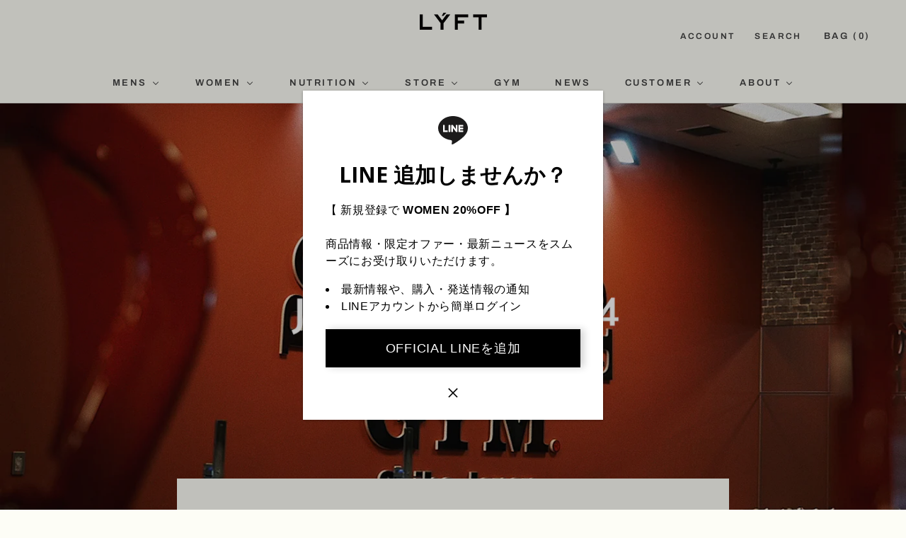

--- FILE ---
content_type: text/html; charset=utf-8
request_url: https://lyft-fit.com/en/blogs/lyft-news/june-delivery-4
body_size: 73717
content:
<!doctype html>

<html class="no-js" lang="en">
  <head>

<script type="application/vnd.locksmith+json" data-locksmith>{"version":"v245","locked":false,"initialized":true,"scope":"article","access_granted":true,"access_denied":false,"requires_customer":false,"manual_lock":false,"remote_lock":false,"has_timeout":false,"remote_rendered":null,"hide_resource":false,"hide_links_to_resource":false,"transparent":true,"locks":{"all":[],"opened":[]},"keys":[],"keys_signature":"7ffecc3694b86c6562436032bd2c4025067f86efb43f2c720c7f63fab51a431d","state":{"template":"article","theme":144221405237,"product":null,"collection":null,"page":null,"blog":"lyft-news","article":557013631029,"app":null},"now":1769084936,"path":"\/en\/blogs\/lyft-news\/june-delivery-4","locale_root_url":"\/en","canonical_url":"https:\/\/lyft-fit.com\/en\/blogs\/lyft-news\/june-delivery-4","customer_id":null,"customer_id_signature":"7ffecc3694b86c6562436032bd2c4025067f86efb43f2c720c7f63fab51a431d","cart":null}</script><script data-locksmith>!function(){var require=undefined,reqwest=function(){function succeed(e){var t=protocolRe.exec(e.url);return t=t&&t[1]||context.location.protocol,httpsRe.test(t)?twoHundo.test(e.request.status):!!e.request.response}function handleReadyState(e,t,n){return function(){return e._aborted?n(e.request):e._timedOut?n(e.request,"Request is aborted: timeout"):void(e.request&&4==e.request[readyState]&&(e.request.onreadystatechange=noop,succeed(e)?t(e.request):n(e.request)))}}function setHeaders(e,t){var n,s=t.headers||{};s.Accept=s.Accept||defaultHeaders.accept[t.type]||defaultHeaders.accept["*"];var r="undefined"!=typeof FormData&&t.data instanceof FormData;for(n in!t.crossOrigin&&!s[requestedWith]&&(s[requestedWith]=defaultHeaders.requestedWith),!s[contentType]&&!r&&(s[contentType]=t.contentType||defaultHeaders.contentType),s)s.hasOwnProperty(n)&&"setRequestHeader"in e&&e.setRequestHeader(n,s[n])}function setCredentials(e,t){"undefined"!=typeof t.withCredentials&&"undefined"!=typeof e.withCredentials&&(e.withCredentials=!!t.withCredentials)}function generalCallback(e){lastValue=e}function urlappend(e,t){return e+(/[?]/.test(e)?"&":"?")+t}function handleJsonp(e,t,n,s){var r=uniqid++,a=e.jsonpCallback||"callback",o=e.jsonpCallbackName||reqwest.getcallbackPrefix(r),i=new RegExp("((^|[?]|&)"+a+")=([^&]+)"),l=s.match(i),c=doc.createElement("script"),u=0,d=-1!==navigator.userAgent.indexOf("MSIE 10.0");return l?"?"===l[3]?s=s.replace(i,"$1="+o):o=l[3]:s=urlappend(s,a+"="+o),context[o]=generalCallback,c.type="text/javascript",c.src=s,c.async=!0,"undefined"!=typeof c.onreadystatechange&&!d&&(c.htmlFor=c.id="_reqwest_"+r),c.onload=c.onreadystatechange=function(){if(c[readyState]&&"complete"!==c[readyState]&&"loaded"!==c[readyState]||u)return!1;c.onload=c.onreadystatechange=null,c.onclick&&c.onclick(),t(lastValue),lastValue=undefined,head.removeChild(c),u=1},head.appendChild(c),{abort:function(){c.onload=c.onreadystatechange=null,n({},"Request is aborted: timeout",{}),lastValue=undefined,head.removeChild(c),u=1}}}function getRequest(e,t){var n,s=this.o,r=(s.method||"GET").toUpperCase(),a="string"==typeof s?s:s.url,o=!1!==s.processData&&s.data&&"string"!=typeof s.data?reqwest.toQueryString(s.data):s.data||null,i=!1;return("jsonp"==s.type||"GET"==r)&&o&&(a=urlappend(a,o),o=null),"jsonp"==s.type?handleJsonp(s,e,t,a):((n=s.xhr&&s.xhr(s)||xhr(s)).open(r,a,!1!==s.async),setHeaders(n,s),setCredentials(n,s),context[xDomainRequest]&&n instanceof context[xDomainRequest]?(n.onload=e,n.onerror=t,n.onprogress=function(){},i=!0):n.onreadystatechange=handleReadyState(this,e,t),s.before&&s.before(n),i?setTimeout(function(){n.send(o)},200):n.send(o),n)}function Reqwest(e,t){this.o=e,this.fn=t,init.apply(this,arguments)}function setType(e){return null===e?undefined:e.match("json")?"json":e.match("javascript")?"js":e.match("text")?"html":e.match("xml")?"xml":void 0}function init(o,fn){function complete(e){for(o.timeout&&clearTimeout(self.timeout),self.timeout=null;0<self._completeHandlers.length;)self._completeHandlers.shift()(e)}function success(resp){var type=o.type||resp&&setType(resp.getResponseHeader("Content-Type"));resp="jsonp"!==type?self.request:resp;var filteredResponse=globalSetupOptions.dataFilter(resp.responseText,type),r=filteredResponse;try{resp.responseText=r}catch(e){}if(r)switch(type){case"json":try{resp=context.JSON?context.JSON.parse(r):eval("("+r+")")}catch(err){return error(resp,"Could not parse JSON in response",err)}break;case"js":resp=eval(r);break;case"html":resp=r;break;case"xml":resp=resp.responseXML&&resp.responseXML.parseError&&resp.responseXML.parseError.errorCode&&resp.responseXML.parseError.reason?null:resp.responseXML}for(self._responseArgs.resp=resp,self._fulfilled=!0,fn(resp),self._successHandler(resp);0<self._fulfillmentHandlers.length;)resp=self._fulfillmentHandlers.shift()(resp);complete(resp)}function timedOut(){self._timedOut=!0,self.request.abort()}function error(e,t,n){for(e=self.request,self._responseArgs.resp=e,self._responseArgs.msg=t,self._responseArgs.t=n,self._erred=!0;0<self._errorHandlers.length;)self._errorHandlers.shift()(e,t,n);complete(e)}this.url="string"==typeof o?o:o.url,this.timeout=null,this._fulfilled=!1,this._successHandler=function(){},this._fulfillmentHandlers=[],this._errorHandlers=[],this._completeHandlers=[],this._erred=!1,this._responseArgs={};var self=this;fn=fn||function(){},o.timeout&&(this.timeout=setTimeout(function(){timedOut()},o.timeout)),o.success&&(this._successHandler=function(){o.success.apply(o,arguments)}),o.error&&this._errorHandlers.push(function(){o.error.apply(o,arguments)}),o.complete&&this._completeHandlers.push(function(){o.complete.apply(o,arguments)}),this.request=getRequest.call(this,success,error)}function reqwest(e,t){return new Reqwest(e,t)}function normalize(e){return e?e.replace(/\r?\n/g,"\r\n"):""}function serial(e,t){var n,s,r,a,o=e.name,i=e.tagName.toLowerCase(),l=function(e){e&&!e.disabled&&t(o,normalize(e.attributes.value&&e.attributes.value.specified?e.value:e.text))};if(!e.disabled&&o)switch(i){case"input":/reset|button|image|file/i.test(e.type)||(n=/checkbox/i.test(e.type),s=/radio/i.test(e.type),r=e.value,(!n&&!s||e.checked)&&t(o,normalize(n&&""===r?"on":r)));break;case"textarea":t(o,normalize(e.value));break;case"select":if("select-one"===e.type.toLowerCase())l(0<=e.selectedIndex?e.options[e.selectedIndex]:null);else for(a=0;e.length&&a<e.length;a++)e.options[a].selected&&l(e.options[a])}}function eachFormElement(){var e,t,a=this,n=function(e,t){var n,s,r;for(n=0;n<t.length;n++)for(r=e[byTag](t[n]),s=0;s<r.length;s++)serial(r[s],a)};for(t=0;t<arguments.length;t++)e=arguments[t],/input|select|textarea/i.test(e.tagName)&&serial(e,a),n(e,["input","select","textarea"])}function serializeQueryString(){return reqwest.toQueryString(reqwest.serializeArray.apply(null,arguments))}function serializeHash(){var n={};return eachFormElement.apply(function(e,t){e in n?(n[e]&&!isArray(n[e])&&(n[e]=[n[e]]),n[e].push(t)):n[e]=t},arguments),n}function buildParams(e,t,n,s){var r,a,o,i=/\[\]$/;if(isArray(t))for(a=0;t&&a<t.length;a++)o=t[a],n||i.test(e)?s(e,o):buildParams(e+"["+("object"==typeof o?a:"")+"]",o,n,s);else if(t&&"[object Object]"===t.toString())for(r in t)buildParams(e+"["+r+"]",t[r],n,s);else s(e,t)}var context=this,XHR2;if("window"in context)var doc=document,byTag="getElementsByTagName",head=doc[byTag]("head")[0];else try{XHR2=require("xhr2")}catch(ex){throw new Error("Peer dependency `xhr2` required! Please npm install xhr2")}var httpsRe=/^http/,protocolRe=/(^\w+):\/\//,twoHundo=/^(20\d|1223)$/,readyState="readyState",contentType="Content-Type",requestedWith="X-Requested-With",uniqid=0,callbackPrefix="reqwest_"+ +new Date,lastValue,xmlHttpRequest="XMLHttpRequest",xDomainRequest="XDomainRequest",noop=function(){},isArray="function"==typeof Array.isArray?Array.isArray:function(e){return e instanceof Array},defaultHeaders={contentType:"application/x-www-form-urlencoded",requestedWith:xmlHttpRequest,accept:{"*":"text/javascript, text/html, application/xml, text/xml, */*",xml:"application/xml, text/xml",html:"text/html",text:"text/plain",json:"application/json, text/javascript",js:"application/javascript, text/javascript"}},xhr=function(e){if(!0!==e.crossOrigin)return context[xmlHttpRequest]?new XMLHttpRequest:XHR2?new XHR2:new ActiveXObject("Microsoft.XMLHTTP");var t=context[xmlHttpRequest]?new XMLHttpRequest:null;if(t&&"withCredentials"in t)return t;if(context[xDomainRequest])return new XDomainRequest;throw new Error("Browser does not support cross-origin requests")},globalSetupOptions={dataFilter:function(e){return e}};return Reqwest.prototype={abort:function(){this._aborted=!0,this.request.abort()},retry:function(){init.call(this,this.o,this.fn)},then:function(e,t){return e=e||function(){},t=t||function(){},this._fulfilled?this._responseArgs.resp=e(this._responseArgs.resp):this._erred?t(this._responseArgs.resp,this._responseArgs.msg,this._responseArgs.t):(this._fulfillmentHandlers.push(e),this._errorHandlers.push(t)),this},always:function(e){return this._fulfilled||this._erred?e(this._responseArgs.resp):this._completeHandlers.push(e),this},fail:function(e){return this._erred?e(this._responseArgs.resp,this._responseArgs.msg,this._responseArgs.t):this._errorHandlers.push(e),this},"catch":function(e){return this.fail(e)}},reqwest.serializeArray=function(){var n=[];return eachFormElement.apply(function(e,t){n.push({name:e,value:t})},arguments),n},reqwest.serialize=function(){if(0===arguments.length)return"";var e,t=Array.prototype.slice.call(arguments,0);return(e=t.pop())&&e.nodeType&&t.push(e)&&(e=null),e&&(e=e.type),("map"==e?serializeHash:"array"==e?reqwest.serializeArray:serializeQueryString).apply(null,t)},reqwest.toQueryString=function(e,t){var n,s,r=t||!1,a=[],o=encodeURIComponent,i=function(e,t){t="function"==typeof t?t():null==t?"":t,a[a.length]=o(e)+"="+o(t)};if(isArray(e))for(s=0;e&&s<e.length;s++)i(e[s].name,e[s].value);else for(n in e)e.hasOwnProperty(n)&&buildParams(n,e[n],r,i);return a.join("&").replace(/%20/g,"+")},reqwest.getcallbackPrefix=function(){return callbackPrefix},reqwest.compat=function(e,t){return e&&(e.type&&(e.method=e.type)&&delete e.type,e.dataType&&(e.type=e.dataType),e.jsonpCallback&&(e.jsonpCallbackName=e.jsonpCallback)&&delete e.jsonpCallback,e.jsonp&&(e.jsonpCallback=e.jsonp)),new Reqwest(e,t)},reqwest.ajaxSetup=function(e){for(var t in e=e||{})globalSetupOptions[t]=e[t]},reqwest}();
/*!
  * Reqwest! A general purpose XHR connection manager
  * license MIT (c) Dustin Diaz 2015
  * https://github.com/ded/reqwest
  */!function(){var o=window.Locksmith={},e=document.querySelector('script[type="application/vnd.locksmith+json"]'),n=e&&e.innerHTML;if(o.state={},o.util={},o.loading=!1,n)try{o.state=JSON.parse(n)}catch(u){}if(document.addEventListener&&document.querySelector){var s,r,a,t=[76,79,67,75,83,77,73,84,72,49,49],i=function(){r=t.slice(0)},l="style",c=function(e){e&&27!==e.keyCode&&"click"!==e.type||(document.removeEventListener("keydown",c),document.removeEventListener("click",c),s&&document.body.removeChild(s),s=null)};i(),document.addEventListener("keyup",function(e){if(e.keyCode===r[0]){if(clearTimeout(a),r.shift(),0<r.length)return void(a=setTimeout(i,1e3));i(),c(),(s=document.createElement("div"))[l].width="50%",s[l].maxWidth="1000px",s[l].height="85%",s[l].border="1px rgba(0, 0, 0, 0.2) solid",s[l].background="rgba(255, 255, 255, 0.99)",s[l].borderRadius="4px",s[l].position="fixed",s[l].top="50%",s[l].left="50%",s[l].transform="translateY(-50%) translateX(-50%)",s[l].boxShadow="0 2px 5px rgba(0, 0, 0, 0.3), 0 0 100vh 100vw rgba(0, 0, 0, 0.5)",s[l].zIndex="2147483645";var t=document.createElement("textarea");t.value=JSON.stringify(JSON.parse(n),null,2),t[l].border="none",t[l].display="block",t[l].boxSizing="border-box",t[l].width="100%",t[l].height="100%",t[l].background="transparent",t[l].padding="22px",t[l].fontFamily="monospace",t[l].fontSize="14px",t[l].color="#333",t[l].resize="none",t[l].outline="none",t.readOnly=!0,s.appendChild(t),document.body.appendChild(s),t.addEventListener("click",function(e){e.stopImmediatePropagation()}),t.select(),document.addEventListener("keydown",c),document.addEventListener("click",c)}})}o.isEmbedded=-1!==window.location.search.indexOf("_ab=0&_fd=0&_sc=1"),o.path=o.state.path||window.location.pathname,o.basePath=o.state.locale_root_url.concat("/apps/locksmith").replace(/^\/\//,"/"),o.reloading=!1,o.util.console=window.console||{log:function(){},error:function(){}},o.util.makeUrl=function(e,t){var n,s=o.basePath+e,r=[],a=o.cache();for(n in a)r.push(n+"="+encodeURIComponent(a[n]));for(n in t)r.push(n+"="+encodeURIComponent(t[n]));return o.state.customer_id&&(r.push("customer_id="+encodeURIComponent(o.state.customer_id)),r.push("customer_id_signature="+encodeURIComponent(o.state.customer_id_signature))),s+=(-1===s.indexOf("?")?"?":"&")+r.join("&")},o._initializeCallbacks=[],o.on=function(e,t){if("initialize"!==e)throw'Locksmith.on() currently only supports the "initialize" event';o._initializeCallbacks.push(t)},o.initializeSession=function(e){if(!o.isEmbedded){var t=!1,n=!0,s=!0;(e=e||{}).silent&&(s=n=!(t=!0)),o.ping({silent:t,spinner:n,reload:s,callback:function(){o._initializeCallbacks.forEach(function(e){e()})}})}},o.cache=function(e){var t={};try{var n=function r(e){return(document.cookie.match("(^|; )"+e+"=([^;]*)")||0)[2]};t=JSON.parse(decodeURIComponent(n("locksmith-params")||"{}"))}catch(u){}if(e){for(var s in e)t[s]=e[s];document.cookie="locksmith-params=; expires=Thu, 01 Jan 1970 00:00:00 GMT; path=/",document.cookie="locksmith-params="+encodeURIComponent(JSON.stringify(t))+"; path=/"}return t},o.cache.cart=o.state.cart,o.cache.cartLastSaved=null,o.params=o.cache(),o.util.reload=function(){o.reloading=!0;try{window.location.href=window.location.href.replace(/#.*/,"")}catch(u){o.util.console.error("Preferred reload method failed",u),window.location.reload()}},o.cache.saveCart=function(e){if(!o.cache.cart||o.cache.cart===o.cache.cartLastSaved)return e?e():null;var t=o.cache.cartLastSaved;o.cache.cartLastSaved=o.cache.cart,reqwest({url:"/cart/update.json",method:"post",type:"json",data:{attributes:{locksmith:o.cache.cart}},complete:e,error:function(e){if(o.cache.cartLastSaved=t,!o.reloading)throw e}})},o.util.spinnerHTML='<style>body{background:#FFF}@keyframes spin{from{transform:rotate(0deg)}to{transform:rotate(360deg)}}#loading{display:flex;width:100%;height:50vh;color:#777;align-items:center;justify-content:center}#loading .spinner{display:block;animation:spin 600ms linear infinite;position:relative;width:50px;height:50px}#loading .spinner-ring{stroke:currentColor;stroke-dasharray:100%;stroke-width:2px;stroke-linecap:round;fill:none}</style><div id="loading"><div class="spinner"><svg width="100%" height="100%"><svg preserveAspectRatio="xMinYMin"><circle class="spinner-ring" cx="50%" cy="50%" r="45%"></circle></svg></svg></div></div>',o.util.clobberBody=function(e){document.body.innerHTML=e},o.util.clobberDocument=function(e){e.responseText&&(e=e.responseText),document.documentElement&&document.removeChild(document.documentElement);var t=document.open("text/html","replace");t.writeln(e),t.close(),setTimeout(function(){var e=t.querySelector("[autofocus]");e&&e.focus()},100)},o.util.serializeForm=function(e){if(e&&"FORM"===e.nodeName){var t,n,s={};for(t=e.elements.length-1;0<=t;t-=1)if(""!==e.elements[t].name)switch(e.elements[t].nodeName){case"INPUT":switch(e.elements[t].type){default:case"text":case"hidden":case"password":case"button":case"reset":case"submit":s[e.elements[t].name]=e.elements[t].value;break;case"checkbox":case"radio":e.elements[t].checked&&(s[e.elements[t].name]=e.elements[t].value);break;case"file":}break;case"TEXTAREA":s[e.elements[t].name]=e.elements[t].value;break;case"SELECT":switch(e.elements[t].type){case"select-one":s[e.elements[t].name]=e.elements[t].value;break;case"select-multiple":for(n=e.elements[t].options.length-1;0<=n;n-=1)e.elements[t].options[n].selected&&(s[e.elements[t].name]=e.elements[t].options[n].value)}break;case"BUTTON":switch(e.elements[t].type){case"reset":case"submit":case"button":s[e.elements[t].name]=e.elements[t].value}}return s}},o.util.on=function(e,a,o,t){t=t||document;var i="locksmith-"+e+a,n=function(e){var t=e.target,n=e.target.parentElement,s=t.className.baseVal||t.className||"",r=n.className.baseVal||n.className||"";("string"==typeof s&&-1!==s.split(/\s+/).indexOf(a)||"string"==typeof r&&-1!==r.split(/\s+/).indexOf(a))&&!e[i]&&(e[i]=!0,o(e))};t.attachEvent?t.attachEvent(e,n):t.addEventListener(e,n,!1)},o.util.enableActions=function(e){o.util.on("click","locksmith-action",function(e){e.preventDefault();var t=e.target;t.dataset.confirmWith&&!confirm(t.dataset.confirmWith)||(t.disabled=!0,t.innerText=t.dataset.disableWith,o.post("/action",t.dataset.locksmithParams,{spinner:!1,type:"text",success:function(e){(e=JSON.parse(e.responseText)).message&&alert(e.message),o.util.reload()}}))},e)},o.util.inject=function(e,t){var n=["data","locksmith","append"];if(-1!==t.indexOf(n.join("-"))){var s=document.createElement("div");s.innerHTML=t,e.appendChild(s)}else e.innerHTML=t;var r,a,o=e.querySelectorAll("script");for(a=0;a<o.length;++a){r=o[a];var i=document.createElement("script");if(r.type&&(i.type=r.type),r.src)i.src=r.src;else{var l=document.createTextNode(r.innerHTML);i.appendChild(l)}e.appendChild(i)}var c=e.querySelector("[autofocus]");c&&c.focus()},o.post=function(e,t,n){!1!==(n=n||{}).spinner&&o.util.clobberBody(o.util.spinnerHTML);var s={};n.container===document?(s.layout=1,n.success=function(e){document.getElementById(n.container);o.util.clobberDocument(e)}):n.container&&(s.layout=0,n.success=function(e){var t=document.getElementById(n.container);o.util.inject(t,e),t.id===t.firstChild.id&&t.parentElement.replaceChild(t.firstChild,t)}),n.form_type&&(t.form_type=n.form_type),n.include_layout_classes!==undefined&&(t.include_layout_classes=n.include_layout_classes),n.lock_id!==undefined&&(t.lock_id=n.lock_id),o.loading=!0;var r=o.util.makeUrl(e,s);reqwest({url:r,method:"post",type:n.type||"html",data:t,complete:function(){o.loading=!1},error:function(e){if(!o.reloading)if("dashboard.weglot.com"!==window.location.host){if(!n.silent)throw alert("Something went wrong! Please refresh and try again."),e;console.error(e)}else console.error(e)},success:n.success||o.util.clobberDocument})},o.postResource=function(e,t){e.path=o.path,e.search=window.location.search,e.state=o.state,e.passcode&&(e.passcode=e.passcode.trim()),e.email&&(e.email=e.email.trim()),e.state.cart=o.cache.cart,e.locksmith_json=o.jsonTag,e.locksmith_json_signature=o.jsonTagSignature,o.post("/resource",e,t)},o.ping=function(e){if(!o.isEmbedded){e=e||{};var t=function(){e.reload?o.util.reload():"function"==typeof e.callback&&e.callback()};o.post("/ping",{path:o.path,search:window.location.search,state:o.state},{spinner:!!e.spinner,silent:"undefined"==typeof e.silent||e.silent,type:"text",success:function(e){(e=JSON.parse(e.responseText)).messages&&0<e.messages.length&&o.showMessages(e.messages),e.cart&&o.cache.cart!==e.cart?(o.cache.cart=e.cart,o.cache.saveCart(function(){t(),e.cart&&e.cart.match(/^.+:/)&&o.util.reload()})):t()}})}},o.timeoutMonitor=function(){var e=o.cache.cart;o.ping({callback:function(){e!==o.cache.cart||setTimeout(function(){o.timeoutMonitor()},6e4)}})},o.showMessages=function(e){var t=document.createElement("div");t.style.position="fixed",t.style.left=0,t.style.right=0,t.style.bottom="-50px",t.style.opacity=0,t.style.background="#191919",t.style.color="#ddd",t.style.transition="bottom 0.2s, opacity 0.2s",t.style.zIndex=999999,t.innerHTML="        <style>          .locksmith-ab .locksmith-b { display: none; }          .locksmith-ab.toggled .locksmith-b { display: flex; }          .locksmith-ab.toggled .locksmith-a { display: none; }          .locksmith-flex { display: flex; flex-wrap: wrap; justify-content: space-between; align-items: center; padding: 10px 20px; }          .locksmith-message + .locksmith-message { border-top: 1px #555 solid; }          .locksmith-message a { color: inherit; font-weight: bold; }          .locksmith-message a:hover { color: inherit; opacity: 0.8; }          a.locksmith-ab-toggle { font-weight: inherit; text-decoration: underline; }          .locksmith-text { flex-grow: 1; }          .locksmith-cta { flex-grow: 0; text-align: right; }          .locksmith-cta button { transform: scale(0.8); transform-origin: left; }          .locksmith-cta > * { display: block; }          .locksmith-cta > * + * { margin-top: 10px; }          .locksmith-message a.locksmith-close { flex-grow: 0; text-decoration: none; margin-left: 15px; font-size: 30px; font-family: monospace; display: block; padding: 2px 10px; }                    @media screen and (max-width: 600px) {            .locksmith-wide-only { display: none !important; }            .locksmith-flex { padding: 0 15px; }            .locksmith-flex > * { margin-top: 5px; margin-bottom: 5px; }            .locksmith-cta { text-align: left; }          }                    @media screen and (min-width: 601px) {            .locksmith-narrow-only { display: none !important; }          }        </style>      "+e.map(function(e){return'<div class="locksmith-message">'+e+"</div>"}).join(""),document.body.appendChild(t),document.body.style.position="relative",document.body.parentElement.style.paddingBottom=t.offsetHeight+"px",setTimeout(function(){t.style.bottom=0,t.style.opacity=1},50),o.util.on("click","locksmith-ab-toggle",function(e){e.preventDefault();for(var t=e.target.parentElement;-1===t.className.split(" ").indexOf("locksmith-ab");)t=t.parentElement;-1!==t.className.split(" ").indexOf("toggled")?t.className=t.className.replace("toggled",""):t.className=t.className+" toggled"}),o.util.enableActions(t)}}()}();</script>
      <script data-locksmith>Locksmith.cache.cart=null</script>

  <script data-locksmith>Locksmith.jsonTag="{\"version\":\"v245\",\"locked\":false,\"initialized\":true,\"scope\":\"article\",\"access_granted\":true,\"access_denied\":false,\"requires_customer\":false,\"manual_lock\":false,\"remote_lock\":false,\"has_timeout\":false,\"remote_rendered\":null,\"hide_resource\":false,\"hide_links_to_resource\":false,\"transparent\":true,\"locks\":{\"all\":[],\"opened\":[]},\"keys\":[],\"keys_signature\":\"7ffecc3694b86c6562436032bd2c4025067f86efb43f2c720c7f63fab51a431d\",\"state\":{\"template\":\"article\",\"theme\":144221405237,\"product\":null,\"collection\":null,\"page\":null,\"blog\":\"lyft-news\",\"article\":557013631029,\"app\":null},\"now\":1769084936,\"path\":\"\\\/en\\\/blogs\\\/lyft-news\\\/june-delivery-4\",\"locale_root_url\":\"\\\/en\",\"canonical_url\":\"https:\\\/\\\/lyft-fit.com\\\/en\\\/blogs\\\/lyft-news\\\/june-delivery-4\",\"customer_id\":null,\"customer_id_signature\":\"7ffecc3694b86c6562436032bd2c4025067f86efb43f2c720c7f63fab51a431d\",\"cart\":null}";Locksmith.jsonTagSignature="61d66c3a392f731e6d2d50a29161e32e9957435edbfdeb9785606920e2a86912"</script>




    <meta charset="utf-8">
    <meta http-equiv="X-UA-Compatible" content="IE=edge,chrome=1">
    <meta name="viewport" content="width=device-width, initial-scale=1.0, height=device-height, minimum-scale=1.0, maximum-scale=1.0">
    <meta name="theme-color" content="">

    <title>
      JUN Delivery #4 &ndash; LÝFT
    </title>

    <script async src="https://s.yimg.jp/images/listing/tool/cv/ytag.js"></script>
    <script>
      window.yjDataLayer = window.yjDataLayer || [];
      function ytag() { yjDataLayer.push(arguments); }
      ytag({"type":"ycl_cookie"});
    </script>

    <meta name="google-site-verification" content="2lwRBYpxw74JS6qVHc27faOBjx4n_IxbhHihfB-zQD8" />
    <script async src="https://s.yimg.jp/images/listing/tool/cv/ytag.js"></script>

    <link rel="preconnect" href="https://fonts.googleapis.com">
    <link rel="preconnect" href="https://fonts.gstatic.com" crossorigin>
    <link href="https://fonts.googleapis.com/css2?family=Open+Sans:wght@300;700&display=swap" rel="stylesheet">

    <!-- <script async src="https://www.googletagmanager.com/gtag/js?id=AW-625694543"></script>
    <script>
      window.dataLayer = window.dataLayer || [];
      function gtag(){dataLayer.push(arguments);}
      gtag('js', new Date());

      gtag('config', 'AW-625694543');
    </script> -->

      <!-- Google tag (gtag.js) -->
     <script async src="https://www.googletagmanager.com/gtag/js?id=G-FZLG897J91"></script>
     <script>
     window.dataLayer = window.dataLayer || [];
     function gtag(){dataLayer.push(arguments);}
     gtag('js', new Date());
      gtag('config', 'AW-625694543');
     gtag('config', 'G-FZLG897J91');
     </script>

    <!-- 20210729 Google Tag Manager -->
    <script>(function(w,d,s,l,i){w[l]=w[l]||[];w[l].push({'gtm.start':
    new Date().getTime(),event:'gtm.js'});var f=d.getElementsByTagName(s)[0],
    j=d.createElement(s),dl=l!='dataLayer'?'&l='+l:'';j.async=true;j.src=
    'https://www.googletagmanager.com/gtm.js?id='+i+dl;f.parentNode.insertBefore(j,f);
    })(window,document,'script','dataLayer','GTM-MBX9ZSF');</script>
    <!-- End Google Tag Manager -->

    <!-- 20210217 Facebook Pixel Code -->
    <script>
    !function(f,b,e,v,n,t,s)
    {if(f.fbq)return;n=f.fbq=function(){n.callMethod?
    n.callMethod.apply(n,arguments):n.queue.push(arguments)};
    if(!f._fbq)f._fbq=n;n.push=n;n.loaded=!0;n.version='2.0';
    n.queue=[];t=b.createElement(e);t.async=!0;
    t.src=v;s=b.getElementsByTagName(e)[0];
    s.parentNode.insertBefore(t,s)}(window, document,'script',
    'https://connect.facebook.net/en_US/fbevents.js');
    fbq('init', '383127612782219');
    fbq('track', 'PageView');
    </script>
    <noscript><img height="1" width="1" style="display:none"
    src="https://www.facebook.com/tr?id=383127612782219&ev=PageView&noscript=1"
    /></noscript>
    <!-- End Facebook Pixel Code -->

    <!-- 20211027 LINE Tag Base Code -->
    <!-- Do Not Modify -->
    <script>
    (function(g,d,o){
      g._ltq=g._ltq||[];g._lt=g._lt||function(){g._ltq.push(arguments)};
      var h=location.protocol==='https:'?'https://d.line-scdn.net':'http://d.line-cdn.net';
      var s=d.createElement('script');s.async=1;
      s.src=o||h+'/n/line_tag/public/release/v1/lt.js';
      var t=d.getElementsByTagName('script')[0];t.parentNode.insertBefore(s,t);
        })(window, document);
    _lt('init', {
      customerType: 'lap',
      tagId: 'c67ed3e9-efc2-4ed9-9fbc-1a2bb82a96cf'
    });
    _lt('send', 'pv', ['c67ed3e9-efc2-4ed9-9fbc-1a2bb82a96cf']);
    </script>
    <noscript>
      <img height="1" width="1" style="display:none"
          src="https://tr.line.me/tag.gif?c_t=lap&t_id=c67ed3e9-efc2-4ed9-9fbc-1a2bb82a96cf&e=pv&noscript=1" />
    </noscript>
    <!-- End LINE Tag Base Code -->

    <!-- 20211101 Yahoo! RT tag-->
    <script async src="https://s.yimg.jp/images/listing/tool/cv/ytag.js"></script>
    <script>
    window.yjDataLayer = window.yjDataLayer || [];
    function ytag() { yjDataLayer.push(arguments); }
    ytag({
      "type":"yjad_retargeting",
      "config":{
        "yahoo_retargeting_id": "HBNOBF5MDZ",
        "yahoo_retargeting_label": "",
        "yahoo_retargeting_page_type": "",
        "yahoo_retargeting_items":[
          {item_id: '', category_id: '', price: '', quantity: ''}
        ]
      }
    });
    </script>
    <!-- End Yahoo! RT tag-->

    <!-- 20211101 Yahoo! general tag-->
    <script async src="https://s.yimg.jp/images/listing/tool/cv/ytag.js"></script>
    <script>
    window.yjDataLayer = window.yjDataLayer || [];
    function ytag() { yjDataLayer.push(arguments); }
    ytag({"type":"ycl_cookie"});
    </script>
    <!-- End Yahoo! general tag-->

    <meta name="facebook-domain-verification" content="e05528rayrjkbcjo3q71ia6m4pkbqq" /><meta name="description" content="&quot;June Delivery #4&quot; 商品ラインナップの詳細をご紹介いたします。 商品画像を大きな画像でご確認頂く場合につきましては、instagram : lyft.official ハイライト&quot;Jun Delivery #4&quot;にて公開中です。 Release Date6/29(水）19:00- @LÝFT Online Store Item List 1 - LÝFT × Power House Gym Lion Big T-Shirt(オンライン限定) 2 - LÝFT × Power House Gym Lion Training Tanktop(オンライン限定) 3 - LÝFT × Power House Gym Log">
<link rel="canonical" href="https://lyft-fit.com/en/blogs/lyft-news/june-delivery-4"><link rel="shortcut icon" href="//lyft-fit.com/cdn/shop/files/REN4437_32x32_6dd43415-2e79-4cc9-a547-b39d6448f451_96x.jpg?v=1614761679" type="image/png"><meta property="og:type" content="article">
<meta property="og:title" content="JUN Delivery #4">
<meta property="og:image" content="http://lyft-fit.com/cdn/shop/articles/delivery_JUN4.jpg?v=1656326298">
<meta property="og:image:secure_url" content="https://lyft-fit.com/cdn/shop/articles/delivery_JUN4.jpg?v=1656326298">
<meta property="og:image:width" content="2000">
    <meta property="og:image:height" content="1125"><meta property="og:description" content="&quot;June Delivery #4&quot; 商品ラインナップの詳細をご紹介いたします。 商品画像を大きな画像でご確認頂く場合につきましては、instagram : lyft.official ハイライト&quot;Jun Delivery #4&quot;にて公開中です。 Release Date6/29(水）19:00- @LÝFT Online Store Item List 1 - LÝFT × Power House Gym Lion Big T-Shirt(オンライン限定) 2 - LÝFT × Power House Gym Lion Training Tanktop(オンライン限定) 3 - LÝFT × Power House Gym Log">
<meta property="og:url" content="https://lyft-fit.com/en/blogs/lyft-news/june-delivery-4">
<meta property="og:site_name" content="LÝFT"><meta name="twitter:card" content="summary"><meta name="twitter:title" content="JUN Delivery #4">
<meta name="twitter:description" content="&quot;June Delivery #4&quot; 商品ラインナップの詳細をご紹介いたします。 商品画像を大きな画像でご確認頂く場合につきましては、instagram : lyft.official ハイライト&quot;Jun Delivery #4&quot;にて公開中です。 Release Date6/29(水）19:00- @LÝFT Online Store Item List 1 - LÝFT × Power House Gym Lion Big T-Shirt(オンライン限定) 2 - LÝFT × Power House Gym Lion Training Tanktop(オンライン限定) 3 - LÝFT × Power House Gym Logo Big T-Shirt(オンライン限定)4 - LÝFT × Power House Gym Sweat Shorts(オンライン限定) 5 - LÝFT × Power House Gym logo Cap(オンライン限定) 6 - LÝFT Logo Big T-Shirt 7 - Big Y Training Tanktop 8 - Stretch Seam Wide Shorts 9 - LÝFT Small Shaker Bottle 500ml ※新商品販売時は多くのご注文をいただく可能性があり、順次発送とさせていただきますがオーダーより3〜10営業日かかる場合がございます。 ※以前よりご利用いただいておりますお客様につきましては、いつもご購入いただいておりますサイズ感にてお楽しみください。 1 - LÝFT × Power House Gym Lion Big T-Shirt 初となるPower House Gymとのコラボアパレルシリーズが登場。LÝFTを象徴するライオングラフィックとPower House GymのロゴをプリントしたビッグTシャツです。通常のTシャツよりワンサイズ大きくデザインされた、LÝFTの定番シルエットビッグTシャツとなります。※本商品はオンライン限定販売となります。 ー ¥6,600(税込)ー オリジナルプリントー ビッグ Tシャツ ー コットン100% ー Model is wearing size : 178cm (5.8ft) &quot; XL size &quot; SIZE S M L XL 着丈 71.5 73.5 75.5 77.5 身幅 59 62 65 68">
<meta name="twitter:image" content="https://lyft-fit.com/cdn/shop/articles/delivery_JUN4_600x600_crop_center.jpg?v=1656326298">

    <style>
  @font-face {
  font-family: Archivo;
  font-weight: 600;
  font-style: normal;
  font-display: fallback;
  src: url("//lyft-fit.com/cdn/fonts/archivo/archivo_n6.06ce7cb3e84f9557d04c35761e39e39ea101fb19.woff2") format("woff2"),
       url("//lyft-fit.com/cdn/fonts/archivo/archivo_n6.5dd16bc207dfc6d25ca8472d89387d828f610453.woff") format("woff");
}

  @font-face {
  font-family: Archivo;
  font-weight: 500;
  font-style: normal;
  font-display: fallback;
  src: url("//lyft-fit.com/cdn/fonts/archivo/archivo_n5.272841b6d6b831864f7fecfa55541752bb399511.woff2") format("woff2"),
       url("//lyft-fit.com/cdn/fonts/archivo/archivo_n5.27fb58a71a175084eb68e15500549a69fe15738e.woff") format("woff");
}


  @font-face {
  font-family: Archivo;
  font-weight: 700;
  font-style: normal;
  font-display: fallback;
  src: url("//lyft-fit.com/cdn/fonts/archivo/archivo_n7.651b020b3543640c100112be6f1c1b8e816c7f13.woff2") format("woff2"),
       url("//lyft-fit.com/cdn/fonts/archivo/archivo_n7.7e9106d320e6594976a7dcb57957f3e712e83c96.woff") format("woff");
}

  @font-face {
  font-family: Archivo;
  font-weight: 500;
  font-style: italic;
  font-display: fallback;
  src: url("//lyft-fit.com/cdn/fonts/archivo/archivo_i5.b51f628bdb8daa9bbf4f36ec4082416f5e2cdf20.woff2") format("woff2"),
       url("//lyft-fit.com/cdn/fonts/archivo/archivo_i5.72af52f07bc3bbb646e8e74c7e33e7883fca06f6.woff") format("woff");
}

  @font-face {
  font-family: Archivo;
  font-weight: 700;
  font-style: italic;
  font-display: fallback;
  src: url("//lyft-fit.com/cdn/fonts/archivo/archivo_i7.3dc798c6f261b8341dd97dd5c78d97d457c63517.woff2") format("woff2"),
       url("//lyft-fit.com/cdn/fonts/archivo/archivo_i7.3b65e9d326e7379bd5f15bcb927c5d533d950ff6.woff") format("woff");
}


  :root {
    --heading-font-family : Archivo, sans-serif;
    --heading-font-weight : 600;
    --heading-font-style  : normal;

    --text-font-family : Archivo, sans-serif;
    --text-font-weight : 500;
    --text-font-style  : normal;

    --base-text-font-size   : 14px;
    --default-text-font-size: 14px;--background          : #fdfdf6;
    --background-rgb      : 253, 253, 246;
    --light-background    : #faf9f1;
    --light-background-rgb: 250, 249, 241;
    --heading-color       : #5c5c5c;
    --text-color          : #414141;
    --text-color-rgb      : 65, 65, 65;
    --text-color-light    : #545454;
    --text-color-light-rgb: 84, 84, 84;
    --link-color          : #b0b0b0;
    --link-color-rgb      : 176, 176, 176;
    --border-color        : #e1e1db;
    --border-color-rgb    : 225, 225, 219;

    --button-background    : #414141;
    --button-background-rgb: 65, 65, 65;
    --button-text-color    : #ffffff;

    --header-background       : #fdfdf6;
    --header-heading-color    : #414141;
    --header-light-text-color : #414141;
    --header-border-color     : #e1e1db;

    --footer-background    : #2b2c2e;
    --footer-text-color    : #b3b3b3;
    --footer-heading-color : #e8e8e8;
    --footer-border-color  : #3f4042;

    --navigation-background      : #f8f8f7;
    --navigation-background-rgb  : 248, 248, 247;
    --navigation-text-color      : #2b2b2b;
    --navigation-text-color-light: rgba(43, 43, 43, 0.5);
    --navigation-border-color    : rgba(43, 43, 43, 0.25);

    --newsletter-popup-background     : #ffffff;
    --newsletter-popup-text-color     : #464545;
    --newsletter-popup-text-color-rgb : 70, 69, 69;

    --secondary-elements-background       : #ababab;
    --secondary-elements-background-rgb   : 171, 171, 171;
    --secondary-elements-text-color       : #ffffff;
    --secondary-elements-text-color-light : rgba(255, 255, 255, 0.5);
    --secondary-elements-border-color     : rgba(255, 255, 255, 0.25);

    --product-sale-price-color    : #e05151;
    --product-sale-price-color-rgb: 224, 81, 81;
    --product-star-rating: #414141;

    /* Shopify related variables */
    --payment-terms-background-color: #fdfdf6;

    /* Products */

    --horizontal-spacing-four-products-per-row: 20px;
        --horizontal-spacing-two-products-per-row : 20px;

    --vertical-spacing-four-products-per-row: 40px;
        --vertical-spacing-two-products-per-row : 50px;

    /* Animation */
    --drawer-transition-timing: cubic-bezier(0.645, 0.045, 0.355, 1);
    --header-base-height: 80px; /* We set a default for browsers that do not support CSS variables */

    /* Cursors */
    --cursor-zoom-in-svg    : url(//lyft-fit.com/cdn/shop/t/147/assets/cursor-zoom-in.svg?v=39273812069100715051767077967);
    --cursor-zoom-in-2x-svg : url(//lyft-fit.com/cdn/shop/t/147/assets/cursor-zoom-in-2x.svg?v=519675511273945901767077967);
  }
</style>

<script>
  // IE11 does not have support for CSS variables, so we have to polyfill them
  if (!(((window || {}).CSS || {}).supports && window.CSS.supports('(--a: 0)'))) {
    const script = document.createElement('script');
    script.type = 'text/javascript';
    script.src = 'https://cdn.jsdelivr.net/npm/css-vars-ponyfill@2';
    script.onload = function() {
      cssVars({});
    };

    document.getElementsByTagName('head')[0].appendChild(script);
  }
</script>

  <script>window.performance && window.performance.mark && window.performance.mark('shopify.content_for_header.start');</script><meta name="google-site-verification" content="rjn-OvNvqTjKBt2ATa9nLGyj0jWzDr6uny__CsAl6HU">
<meta name="google-site-verification" content="2lwRBYpxw74JS6qVHc27faOBjx4n_IxbhHihfB-zQD8">
<meta name="google-site-verification" content="EfMSwxPPLLGrzfuZjVIzq5tkkQiQQ4ZEpdCfyH-RX-g">
<meta id="shopify-digital-wallet" name="shopify-digital-wallet" content="/7334264899/digital_wallets/dialog">
<meta name="shopify-checkout-api-token" content="133bf2b6a4f3a4c5472f6da8a346610b">
<meta id="in-context-paypal-metadata" data-shop-id="7334264899" data-venmo-supported="false" data-environment="production" data-locale="en_US" data-paypal-v4="true" data-currency="JPY">
<link rel="alternate" type="application/atom+xml" title="Feed" href="/en/blogs/lyft-news.atom" />
<link rel="alternate" hreflang="x-default" href="https://lyft-fit.com/blogs/lyft-news/june-delivery-4">
<link rel="alternate" hreflang="ja-JP" href="https://lyft-fit.com/blogs/lyft-news/june-delivery-4">
<link rel="alternate" hreflang="en-JP" href="https://lyft-fit.com/en/blogs/lyft-news/june-delivery-4">
<link rel="alternate" hreflang="ko-JP" href="https://lyft-fit.com/ko/blogs/lyft-news/june-delivery-4">
<link rel="alternate" hreflang="zh-Hans-JP" href="https://lyft-fit.com/zh-hans/blogs/lyft-news/june-delivery-4">
<script async="async" src="/checkouts/internal/preloads.js?locale=en-JP"></script>
<link rel="preconnect" href="https://shop.app" crossorigin="anonymous">
<script async="async" src="https://shop.app/checkouts/internal/preloads.js?locale=en-JP&shop_id=7334264899" crossorigin="anonymous"></script>
<script id="apple-pay-shop-capabilities" type="application/json">{"shopId":7334264899,"countryCode":"JP","currencyCode":"JPY","merchantCapabilities":["supports3DS"],"merchantId":"gid:\/\/shopify\/Shop\/7334264899","merchantName":"LÝFT","requiredBillingContactFields":["postalAddress","email","phone"],"requiredShippingContactFields":["postalAddress","email","phone"],"shippingType":"shipping","supportedNetworks":["visa","masterCard","amex","jcb","discover"],"total":{"type":"pending","label":"LÝFT","amount":"1.00"},"shopifyPaymentsEnabled":true,"supportsSubscriptions":true}</script>
<script id="shopify-features" type="application/json">{"accessToken":"133bf2b6a4f3a4c5472f6da8a346610b","betas":["rich-media-storefront-analytics"],"domain":"lyft-fit.com","predictiveSearch":false,"shopId":7334264899,"locale":"en"}</script>
<script>var Shopify = Shopify || {};
Shopify.shop = "lyft-sports.myshopify.com";
Shopify.locale = "en";
Shopify.currency = {"active":"JPY","rate":"1.0"};
Shopify.country = "JP";
Shopify.theme = {"name":"2026_nutrition","id":144221405237,"schema_name":"Prestige","schema_version":"5.4.3","theme_store_id":null,"role":"main"};
Shopify.theme.handle = "null";
Shopify.theme.style = {"id":null,"handle":null};
Shopify.cdnHost = "lyft-fit.com/cdn";
Shopify.routes = Shopify.routes || {};
Shopify.routes.root = "/en/";</script>
<script type="module">!function(o){(o.Shopify=o.Shopify||{}).modules=!0}(window);</script>
<script>!function(o){function n(){var o=[];function n(){o.push(Array.prototype.slice.apply(arguments))}return n.q=o,n}var t=o.Shopify=o.Shopify||{};t.loadFeatures=n(),t.autoloadFeatures=n()}(window);</script>
<script>
  window.ShopifyPay = window.ShopifyPay || {};
  window.ShopifyPay.apiHost = "shop.app\/pay";
  window.ShopifyPay.redirectState = null;
</script>
<script id="shop-js-analytics" type="application/json">{"pageType":"article"}</script>
<script defer="defer" async type="module" src="//lyft-fit.com/cdn/shopifycloud/shop-js/modules/v2/client.init-shop-cart-sync_BT-GjEfc.en.esm.js"></script>
<script defer="defer" async type="module" src="//lyft-fit.com/cdn/shopifycloud/shop-js/modules/v2/chunk.common_D58fp_Oc.esm.js"></script>
<script defer="defer" async type="module" src="//lyft-fit.com/cdn/shopifycloud/shop-js/modules/v2/chunk.modal_xMitdFEc.esm.js"></script>
<script type="module">
  await import("//lyft-fit.com/cdn/shopifycloud/shop-js/modules/v2/client.init-shop-cart-sync_BT-GjEfc.en.esm.js");
await import("//lyft-fit.com/cdn/shopifycloud/shop-js/modules/v2/chunk.common_D58fp_Oc.esm.js");
await import("//lyft-fit.com/cdn/shopifycloud/shop-js/modules/v2/chunk.modal_xMitdFEc.esm.js");

  window.Shopify.SignInWithShop?.initShopCartSync?.({"fedCMEnabled":true,"windoidEnabled":true});

</script>
<script>
  window.Shopify = window.Shopify || {};
  if (!window.Shopify.featureAssets) window.Shopify.featureAssets = {};
  window.Shopify.featureAssets['shop-js'] = {"shop-cart-sync":["modules/v2/client.shop-cart-sync_DZOKe7Ll.en.esm.js","modules/v2/chunk.common_D58fp_Oc.esm.js","modules/v2/chunk.modal_xMitdFEc.esm.js"],"init-fed-cm":["modules/v2/client.init-fed-cm_B6oLuCjv.en.esm.js","modules/v2/chunk.common_D58fp_Oc.esm.js","modules/v2/chunk.modal_xMitdFEc.esm.js"],"shop-cash-offers":["modules/v2/client.shop-cash-offers_D2sdYoxE.en.esm.js","modules/v2/chunk.common_D58fp_Oc.esm.js","modules/v2/chunk.modal_xMitdFEc.esm.js"],"shop-login-button":["modules/v2/client.shop-login-button_QeVjl5Y3.en.esm.js","modules/v2/chunk.common_D58fp_Oc.esm.js","modules/v2/chunk.modal_xMitdFEc.esm.js"],"pay-button":["modules/v2/client.pay-button_DXTOsIq6.en.esm.js","modules/v2/chunk.common_D58fp_Oc.esm.js","modules/v2/chunk.modal_xMitdFEc.esm.js"],"shop-button":["modules/v2/client.shop-button_DQZHx9pm.en.esm.js","modules/v2/chunk.common_D58fp_Oc.esm.js","modules/v2/chunk.modal_xMitdFEc.esm.js"],"avatar":["modules/v2/client.avatar_BTnouDA3.en.esm.js"],"init-windoid":["modules/v2/client.init-windoid_CR1B-cfM.en.esm.js","modules/v2/chunk.common_D58fp_Oc.esm.js","modules/v2/chunk.modal_xMitdFEc.esm.js"],"init-shop-for-new-customer-accounts":["modules/v2/client.init-shop-for-new-customer-accounts_C_vY_xzh.en.esm.js","modules/v2/client.shop-login-button_QeVjl5Y3.en.esm.js","modules/v2/chunk.common_D58fp_Oc.esm.js","modules/v2/chunk.modal_xMitdFEc.esm.js"],"init-shop-email-lookup-coordinator":["modules/v2/client.init-shop-email-lookup-coordinator_BI7n9ZSv.en.esm.js","modules/v2/chunk.common_D58fp_Oc.esm.js","modules/v2/chunk.modal_xMitdFEc.esm.js"],"init-shop-cart-sync":["modules/v2/client.init-shop-cart-sync_BT-GjEfc.en.esm.js","modules/v2/chunk.common_D58fp_Oc.esm.js","modules/v2/chunk.modal_xMitdFEc.esm.js"],"shop-toast-manager":["modules/v2/client.shop-toast-manager_DiYdP3xc.en.esm.js","modules/v2/chunk.common_D58fp_Oc.esm.js","modules/v2/chunk.modal_xMitdFEc.esm.js"],"init-customer-accounts":["modules/v2/client.init-customer-accounts_D9ZNqS-Q.en.esm.js","modules/v2/client.shop-login-button_QeVjl5Y3.en.esm.js","modules/v2/chunk.common_D58fp_Oc.esm.js","modules/v2/chunk.modal_xMitdFEc.esm.js"],"init-customer-accounts-sign-up":["modules/v2/client.init-customer-accounts-sign-up_iGw4briv.en.esm.js","modules/v2/client.shop-login-button_QeVjl5Y3.en.esm.js","modules/v2/chunk.common_D58fp_Oc.esm.js","modules/v2/chunk.modal_xMitdFEc.esm.js"],"shop-follow-button":["modules/v2/client.shop-follow-button_CqMgW2wH.en.esm.js","modules/v2/chunk.common_D58fp_Oc.esm.js","modules/v2/chunk.modal_xMitdFEc.esm.js"],"checkout-modal":["modules/v2/client.checkout-modal_xHeaAweL.en.esm.js","modules/v2/chunk.common_D58fp_Oc.esm.js","modules/v2/chunk.modal_xMitdFEc.esm.js"],"shop-login":["modules/v2/client.shop-login_D91U-Q7h.en.esm.js","modules/v2/chunk.common_D58fp_Oc.esm.js","modules/v2/chunk.modal_xMitdFEc.esm.js"],"lead-capture":["modules/v2/client.lead-capture_BJmE1dJe.en.esm.js","modules/v2/chunk.common_D58fp_Oc.esm.js","modules/v2/chunk.modal_xMitdFEc.esm.js"],"payment-terms":["modules/v2/client.payment-terms_Ci9AEqFq.en.esm.js","modules/v2/chunk.common_D58fp_Oc.esm.js","modules/v2/chunk.modal_xMitdFEc.esm.js"]};
</script>
<script>(function() {
  var isLoaded = false;
  function asyncLoad() {
    if (isLoaded) return;
    isLoaded = true;
    var urls = ["https:\/\/d10lpsik1i8c69.cloudfront.net\/w.js?shop=lyft-sports.myshopify.com","https:\/\/static.affiliatly.com\/shopify\/v3\/shopify.js?affiliatly_code=AF-1037474\u0026shop=lyft-sports.myshopify.com","https:\/\/subscription-script2-pr.firebaseapp.com\/script.js?shop=lyft-sports.myshopify.com","https:\/\/swymv3free-01.azureedge.net\/code\/swym-shopify.js?shop=lyft-sports.myshopify.com","https:\/\/cax.channel.io\/shopify\/plugins\/12be3cbe-c848-4629-ac93-cb22d1e5ad53.js?shop=lyft-sports.myshopify.com","https:\/\/asia-northeast1-affiliate-pr.cloudfunctions.net\/script?shop=lyft-sports.myshopify.com","https:\/\/letters.co.jp\/conv.js?shop=lyft-sports.myshopify.com","https:\/\/d26ky332zktp97.cloudfront.net\/shops\/64gNHWLLuBrhNsavg\/colibrius-m.js?shop=lyft-sports.myshopify.com","https:\/\/static.klaviyo.com\/onsite\/js\/V4wgFH\/klaviyo.js?company_id=V4wgFH\u0026shop=lyft-sports.myshopify.com","https:\/\/api.fastbundle.co\/scripts\/src.js?shop=lyft-sports.myshopify.com","https:\/\/api.fastbundle.co\/scripts\/script_tag.js?shop=lyft-sports.myshopify.com","\/\/backinstock.useamp.com\/widget\/24758_1767155184.js?category=bis\u0026v=6\u0026shop=lyft-sports.myshopify.com"];
    for (var i = 0; i < urls.length; i++) {
      var s = document.createElement('script');
      s.type = 'text/javascript';
      s.async = true;
      s.src = urls[i];
      var x = document.getElementsByTagName('script')[0];
      x.parentNode.insertBefore(s, x);
    }
  };
  if(window.attachEvent) {
    window.attachEvent('onload', asyncLoad);
  } else {
    window.addEventListener('load', asyncLoad, false);
  }
})();</script>
<script id="__st">var __st={"a":7334264899,"offset":32400,"reqid":"6fea52d3-655b-4c57-9447-780474ea8226-1769084936","pageurl":"lyft-fit.com\/en\/blogs\/lyft-news\/june-delivery-4","s":"articles-557013631029","u":"48f0b699cdef","p":"article","rtyp":"article","rid":557013631029};</script>
<script>window.ShopifyPaypalV4VisibilityTracking = true;</script>
<script id="captcha-bootstrap">!function(){'use strict';const t='contact',e='account',n='new_comment',o=[[t,t],['blogs',n],['comments',n],[t,'customer']],c=[[e,'customer_login'],[e,'guest_login'],[e,'recover_customer_password'],[e,'create_customer']],r=t=>t.map((([t,e])=>`form[action*='/${t}']:not([data-nocaptcha='true']) input[name='form_type'][value='${e}']`)).join(','),a=t=>()=>t?[...document.querySelectorAll(t)].map((t=>t.form)):[];function s(){const t=[...o],e=r(t);return a(e)}const i='password',u='form_key',d=['recaptcha-v3-token','g-recaptcha-response','h-captcha-response',i],f=()=>{try{return window.sessionStorage}catch{return}},m='__shopify_v',_=t=>t.elements[u];function p(t,e,n=!1){try{const o=window.sessionStorage,c=JSON.parse(o.getItem(e)),{data:r}=function(t){const{data:e,action:n}=t;return t[m]||n?{data:e,action:n}:{data:t,action:n}}(c);for(const[e,n]of Object.entries(r))t.elements[e]&&(t.elements[e].value=n);n&&o.removeItem(e)}catch(o){console.error('form repopulation failed',{error:o})}}const l='form_type',E='cptcha';function T(t){t.dataset[E]=!0}const w=window,h=w.document,L='Shopify',v='ce_forms',y='captcha';let A=!1;((t,e)=>{const n=(g='f06e6c50-85a8-45c8-87d0-21a2b65856fe',I='https://cdn.shopify.com/shopifycloud/storefront-forms-hcaptcha/ce_storefront_forms_captcha_hcaptcha.v1.5.2.iife.js',D={infoText:'Protected by hCaptcha',privacyText:'Privacy',termsText:'Terms'},(t,e,n)=>{const o=w[L][v],c=o.bindForm;if(c)return c(t,g,e,D).then(n);var r;o.q.push([[t,g,e,D],n]),r=I,A||(h.body.append(Object.assign(h.createElement('script'),{id:'captcha-provider',async:!0,src:r})),A=!0)});var g,I,D;w[L]=w[L]||{},w[L][v]=w[L][v]||{},w[L][v].q=[],w[L][y]=w[L][y]||{},w[L][y].protect=function(t,e){n(t,void 0,e),T(t)},Object.freeze(w[L][y]),function(t,e,n,w,h,L){const[v,y,A,g]=function(t,e,n){const i=e?o:[],u=t?c:[],d=[...i,...u],f=r(d),m=r(i),_=r(d.filter((([t,e])=>n.includes(e))));return[a(f),a(m),a(_),s()]}(w,h,L),I=t=>{const e=t.target;return e instanceof HTMLFormElement?e:e&&e.form},D=t=>v().includes(t);t.addEventListener('submit',(t=>{const e=I(t);if(!e)return;const n=D(e)&&!e.dataset.hcaptchaBound&&!e.dataset.recaptchaBound,o=_(e),c=g().includes(e)&&(!o||!o.value);(n||c)&&t.preventDefault(),c&&!n&&(function(t){try{if(!f())return;!function(t){const e=f();if(!e)return;const n=_(t);if(!n)return;const o=n.value;o&&e.removeItem(o)}(t);const e=Array.from(Array(32),(()=>Math.random().toString(36)[2])).join('');!function(t,e){_(t)||t.append(Object.assign(document.createElement('input'),{type:'hidden',name:u})),t.elements[u].value=e}(t,e),function(t,e){const n=f();if(!n)return;const o=[...t.querySelectorAll(`input[type='${i}']`)].map((({name:t})=>t)),c=[...d,...o],r={};for(const[a,s]of new FormData(t).entries())c.includes(a)||(r[a]=s);n.setItem(e,JSON.stringify({[m]:1,action:t.action,data:r}))}(t,e)}catch(e){console.error('failed to persist form',e)}}(e),e.submit())}));const S=(t,e)=>{t&&!t.dataset[E]&&(n(t,e.some((e=>e===t))),T(t))};for(const o of['focusin','change'])t.addEventListener(o,(t=>{const e=I(t);D(e)&&S(e,y())}));const B=e.get('form_key'),M=e.get(l),P=B&&M;t.addEventListener('DOMContentLoaded',(()=>{const t=y();if(P)for(const e of t)e.elements[l].value===M&&p(e,B);[...new Set([...A(),...v().filter((t=>'true'===t.dataset.shopifyCaptcha))])].forEach((e=>S(e,t)))}))}(h,new URLSearchParams(w.location.search),n,t,e,['guest_login'])})(!0,!0)}();</script>
<script integrity="sha256-4kQ18oKyAcykRKYeNunJcIwy7WH5gtpwJnB7kiuLZ1E=" data-source-attribution="shopify.loadfeatures" defer="defer" src="//lyft-fit.com/cdn/shopifycloud/storefront/assets/storefront/load_feature-a0a9edcb.js" crossorigin="anonymous"></script>
<script crossorigin="anonymous" defer="defer" src="//lyft-fit.com/cdn/shopifycloud/storefront/assets/shopify_pay/storefront-65b4c6d7.js?v=20250812"></script>
<script data-source-attribution="shopify.dynamic_checkout.dynamic.init">var Shopify=Shopify||{};Shopify.PaymentButton=Shopify.PaymentButton||{isStorefrontPortableWallets:!0,init:function(){window.Shopify.PaymentButton.init=function(){};var t=document.createElement("script");t.src="https://lyft-fit.com/cdn/shopifycloud/portable-wallets/latest/portable-wallets.en.js",t.type="module",document.head.appendChild(t)}};
</script>
<script data-source-attribution="shopify.dynamic_checkout.buyer_consent">
  function portableWalletsHideBuyerConsent(e){var t=document.getElementById("shopify-buyer-consent"),n=document.getElementById("shopify-subscription-policy-button");t&&n&&(t.classList.add("hidden"),t.setAttribute("aria-hidden","true"),n.removeEventListener("click",e))}function portableWalletsShowBuyerConsent(e){var t=document.getElementById("shopify-buyer-consent"),n=document.getElementById("shopify-subscription-policy-button");t&&n&&(t.classList.remove("hidden"),t.removeAttribute("aria-hidden"),n.addEventListener("click",e))}window.Shopify?.PaymentButton&&(window.Shopify.PaymentButton.hideBuyerConsent=portableWalletsHideBuyerConsent,window.Shopify.PaymentButton.showBuyerConsent=portableWalletsShowBuyerConsent);
</script>
<script data-source-attribution="shopify.dynamic_checkout.cart.bootstrap">document.addEventListener("DOMContentLoaded",(function(){function t(){return document.querySelector("shopify-accelerated-checkout-cart, shopify-accelerated-checkout")}if(t())Shopify.PaymentButton.init();else{new MutationObserver((function(e,n){t()&&(Shopify.PaymentButton.init(),n.disconnect())})).observe(document.body,{childList:!0,subtree:!0})}}));
</script>
<script id='scb4127' type='text/javascript' async='' src='https://lyft-fit.com/cdn/shopifycloud/privacy-banner/storefront-banner.js'></script><link id="shopify-accelerated-checkout-styles" rel="stylesheet" media="screen" href="https://lyft-fit.com/cdn/shopifycloud/portable-wallets/latest/accelerated-checkout-backwards-compat.css" crossorigin="anonymous">
<style id="shopify-accelerated-checkout-cart">
        #shopify-buyer-consent {
  margin-top: 1em;
  display: inline-block;
  width: 100%;
}

#shopify-buyer-consent.hidden {
  display: none;
}

#shopify-subscription-policy-button {
  background: none;
  border: none;
  padding: 0;
  text-decoration: underline;
  font-size: inherit;
  cursor: pointer;
}

#shopify-subscription-policy-button::before {
  box-shadow: none;
}

      </style>

<script>window.performance && window.performance.mark && window.performance.mark('shopify.content_for_header.end');</script>

    <link rel="stylesheet" href="//lyft-fit.com/cdn/shop/t/147/assets/theme.css?v=124692924717699565121767077935">
    <link rel="stylesheet" href="//lyft-fit.com/cdn/shop/t/147/assets/custom.css?v=100783265541052684211767077924">

    <script>// This allows to expose several variables to the global scope, to be used in scripts
      window.theme = {
        pageType: "article",
        moneyFormat: "\u003cspan class=\"yen\"\u003e¥\u003c\/span\u003e{{ amount_no_decimals }}",
        moneyWithCurrencyFormat: "\u003cspan class=\"yen\"\u003e¥\u003c\/span\u003e{{ amount_no_decimals }}",
        currencyCodeEnabled: true,
        productImageSize: "natural",
        searchMode: "product,page",
        showPageTransition: false,
        showElementStaggering: false,
        showImageZooming: false
      };

      window.routes = {
        rootUrl: "\/en",
        rootUrlWithoutSlash: "\/en",
        cartUrl: "\/en\/cart",
        cartAddUrl: "\/en\/cart\/add",
        cartChangeUrl: "\/en\/cart\/change",
        searchUrl: "\/en\/search",
        productRecommendationsUrl: "\/en\/recommendations\/products"
      };

      window.languages = {
        cartAddNote: "Add Order Note",
        cartEditNote: "Edit Order Note",
        productImageLoadingError: "This image could not be loaded. Please try to reload the page.",
        productFormAddToCart: "ADD TO BAG",
        productFormUnavailable: "Unavailable",
        productFormSoldOut: "Sold Out",
        shippingEstimatorOneResult: "1 option available:",
        shippingEstimatorMoreResults: "{{count}} options available:",
        shippingEstimatorNoResults: "No shipping could be found"
      };

      window.lazySizesConfig = {
        loadHidden: false,
        hFac: 0.5,
        expFactor: 2,
        ricTimeout: 150,
        lazyClass: 'Image--lazyLoad',
        loadingClass: 'Image--lazyLoading',
        loadedClass: 'Image--lazyLoaded'
      };

      document.documentElement.className = document.documentElement.className.replace('no-js', 'js');
      document.documentElement.style.setProperty('--window-height', window.innerHeight + 'px');

      // We do a quick detection of some features (we could use Modernizr but for so little...)
      (function() {
        document.documentElement.className += ((window.CSS && window.CSS.supports('(position: sticky) or (position: -webkit-sticky)')) ? ' supports-sticky' : ' no-supports-sticky');
        document.documentElement.className += (window.matchMedia('(-moz-touch-enabled: 1), (hover: none)')).matches ? ' no-supports-hover' : ' supports-hover';
      }());

      
    </script>

    <script src="//lyft-fit.com/cdn/shop/t/147/assets/lazysizes.min.js?v=174358363404432586981767077928" async></script><script src="//lyft-fit.com/cdn/shop/t/147/assets/libs.min.js?v=26178543184394469741767077929" defer></script>
    <script src="//lyft-fit.com/cdn/shop/t/147/assets/theme.js?v=19325708888270237521767077936" defer></script>
    <script src="//lyft-fit.com/cdn/shop/t/147/assets/custom.js?v=84174507234261176291767077925" defer></script>

    <script>
      (function () {
        window.onpageshow = function() {
          if (window.theme.showPageTransition) {
            var pageTransition = document.querySelector('.PageTransition');

            if (pageTransition) {
              pageTransition.style.visibility = 'visible';
              pageTransition.style.opacity = '0';
            }
          }

          // When the page is loaded from the cache, we have to reload the cart content
          document.documentElement.dispatchEvent(new CustomEvent('cart:refresh', {
            bubbles: true
          }));
        };
      })();
    </script>

    
  <script type="application/ld+json">
  {
    "@context": "http://schema.org",
    "@type": "BlogPosting",
    "mainEntityOfPage": "/en/blogs/lyft-news/june-delivery-4",
    "articleSection": "LÝFT News",
    "keywords": "",
    "headline": "JUN Delivery #4",
    "description": "\"June Delivery #4\" 商品ラインナップの詳細をご紹介いたします。 商品画像を大きな画像でご確認頂く場合につきましては、instagram : lyft.official ハイライト\"Jun Delivery #4\"にて公開中です。 Release Date6\/29(水）19:00- @LÝFT Online Store Item List 1 - LÝFT × Power House Gym Lion...",
    "dateCreated": "2022-06-27T16:39:09",
    "datePublished": "2022-06-27T20:35:30",
    "dateModified": "2022-06-27T20:35:30",
    "image": {
      "@type": "ImageObject",
      "url": "https://lyft-fit.com/cdn/shop/articles/delivery_JUN4_1024x.jpg?v=1656326298",
      "image": "https://lyft-fit.com/cdn/shop/articles/delivery_JUN4_1024x.jpg?v=1656326298",
      "name": "JUN Delivery #4",
      "width": "1024",
      "height": "1024"
    },
    "author": {
      "@type": "Person",
      "name": "Inc. LÝFT",
      "givenName": "Inc.",
      "familyName": "LÝFT"
    },
    "publisher": {
      "@type": "Organization",
      "name": "LÝFT"
    },
    "commentCount": 0,
    "comment": []
  }
  </script>



  <script type="application/ld+json">
  {
    "@context": "http://schema.org",
    "@type": "BreadcrumbList",
  "itemListElement": [{
      "@type": "ListItem",
      "position": 1,
      "name": "Home",
      "item": "https://lyft-fit.com"
    },{
          "@type": "ListItem",
          "position": 2,
          "name": "LÝFT News",
          "item": "https://lyft-fit.com/en/blogs/lyft-news"
        }, {
          "@type": "ListItem",
          "position": 3,
          "name": "LÝFT News",
          "item": "https://lyft-fit.com/en/blogs/lyft-news/june-delivery-4"
        }]
  }
  </script>

    <!-- "snippets/weglot_hreftags.liquid" was not rendered, the associated app was uninstalled -->
    <!-- "snippets/weglot_switcher.liquid" was not rendered, the associated app was uninstalled -->
    
<!--
<script>let transcy_appEmbed = true;let transcy_apiURI = "https://api.transcy.io/api";let transcy_productId = "";let transcy_shopName = "LÝFT";let transcy_currenciesPaymentPublish = [];let transcy_curencyDefault = "JPY";transcy_currenciesPaymentPublish.push("AED");transcy_currenciesPaymentPublish.push("AFN");transcy_currenciesPaymentPublish.push("ALL");transcy_currenciesPaymentPublish.push("AMD");transcy_currenciesPaymentPublish.push("ANG");transcy_currenciesPaymentPublish.push("AUD");transcy_currenciesPaymentPublish.push("AWG");transcy_currenciesPaymentPublish.push("AZN");transcy_currenciesPaymentPublish.push("BAM");transcy_currenciesPaymentPublish.push("BBD");transcy_currenciesPaymentPublish.push("BDT");transcy_currenciesPaymentPublish.push("BIF");transcy_currenciesPaymentPublish.push("BND");transcy_currenciesPaymentPublish.push("BOB");transcy_currenciesPaymentPublish.push("BSD");transcy_currenciesPaymentPublish.push("BWP");transcy_currenciesPaymentPublish.push("BZD");transcy_currenciesPaymentPublish.push("CAD");transcy_currenciesPaymentPublish.push("CDF");transcy_currenciesPaymentPublish.push("CHF");transcy_currenciesPaymentPublish.push("CNY");transcy_currenciesPaymentPublish.push("CRC");transcy_currenciesPaymentPublish.push("CVE");transcy_currenciesPaymentPublish.push("CZK");transcy_currenciesPaymentPublish.push("DJF");transcy_currenciesPaymentPublish.push("DKK");transcy_currenciesPaymentPublish.push("DOP");transcy_currenciesPaymentPublish.push("DZD");transcy_currenciesPaymentPublish.push("EGP");transcy_currenciesPaymentPublish.push("ETB");transcy_currenciesPaymentPublish.push("EUR");transcy_currenciesPaymentPublish.push("FJD");transcy_currenciesPaymentPublish.push("FKP");transcy_currenciesPaymentPublish.push("GBP");transcy_currenciesPaymentPublish.push("GMD");transcy_currenciesPaymentPublish.push("GNF");transcy_currenciesPaymentPublish.push("GTQ");transcy_currenciesPaymentPublish.push("GYD");transcy_currenciesPaymentPublish.push("HKD");transcy_currenciesPaymentPublish.push("HNL");transcy_currenciesPaymentPublish.push("HUF");transcy_currenciesPaymentPublish.push("IDR");transcy_currenciesPaymentPublish.push("ILS");transcy_currenciesPaymentPublish.push("INR");transcy_currenciesPaymentPublish.push("ISK");transcy_currenciesPaymentPublish.push("JMD");transcy_currenciesPaymentPublish.push("JPY");transcy_currenciesPaymentPublish.push("KES");transcy_currenciesPaymentPublish.push("KGS");transcy_currenciesPaymentPublish.push("KHR");transcy_currenciesPaymentPublish.push("KMF");transcy_currenciesPaymentPublish.push("KRW");transcy_currenciesPaymentPublish.push("KYD");transcy_currenciesPaymentPublish.push("KZT");transcy_currenciesPaymentPublish.push("LAK");transcy_currenciesPaymentPublish.push("LBP");transcy_currenciesPaymentPublish.push("LKR");transcy_currenciesPaymentPublish.push("MAD");transcy_currenciesPaymentPublish.push("MDL");transcy_currenciesPaymentPublish.push("MKD");transcy_currenciesPaymentPublish.push("MMK");transcy_currenciesPaymentPublish.push("MNT");transcy_currenciesPaymentPublish.push("MOP");transcy_currenciesPaymentPublish.push("MUR");transcy_currenciesPaymentPublish.push("MVR");transcy_currenciesPaymentPublish.push("MWK");transcy_currenciesPaymentPublish.push("MYR");transcy_currenciesPaymentPublish.push("NGN");transcy_currenciesPaymentPublish.push("NIO");transcy_currenciesPaymentPublish.push("NPR");transcy_currenciesPaymentPublish.push("NZD");transcy_currenciesPaymentPublish.push("PEN");transcy_currenciesPaymentPublish.push("PGK");transcy_currenciesPaymentPublish.push("PHP");transcy_currenciesPaymentPublish.push("PKR");transcy_currenciesPaymentPublish.push("PLN");transcy_currenciesPaymentPublish.push("PYG");transcy_currenciesPaymentPublish.push("QAR");transcy_currenciesPaymentPublish.push("RON");transcy_currenciesPaymentPublish.push("RSD");transcy_currenciesPaymentPublish.push("RWF");transcy_currenciesPaymentPublish.push("SAR");transcy_currenciesPaymentPublish.push("SBD");transcy_currenciesPaymentPublish.push("SEK");transcy_currenciesPaymentPublish.push("SGD");transcy_currenciesPaymentPublish.push("SHP");transcy_currenciesPaymentPublish.push("SLL");transcy_currenciesPaymentPublish.push("STD");transcy_currenciesPaymentPublish.push("THB");transcy_currenciesPaymentPublish.push("TJS");transcy_currenciesPaymentPublish.push("TOP");transcy_currenciesPaymentPublish.push("TTD");transcy_currenciesPaymentPublish.push("TWD");transcy_currenciesPaymentPublish.push("TZS");transcy_currenciesPaymentPublish.push("UAH");transcy_currenciesPaymentPublish.push("UGX");transcy_currenciesPaymentPublish.push("USD");transcy_currenciesPaymentPublish.push("UYU");transcy_currenciesPaymentPublish.push("UZS");transcy_currenciesPaymentPublish.push("VND");transcy_currenciesPaymentPublish.push("VUV");transcy_currenciesPaymentPublish.push("WST");transcy_currenciesPaymentPublish.push("XAF");transcy_currenciesPaymentPublish.push("XCD");transcy_currenciesPaymentPublish.push("XOF");transcy_currenciesPaymentPublish.push("XPF");transcy_currenciesPaymentPublish.push("YER");let transcy_shopifyLocales = [{"shop_locale":{"locale":"ja","enabled":true,"primary":true,"published":true}},{"shop_locale":{"locale":"en","enabled":true,"primary":false,"published":true}},{"shop_locale":{"locale":"ko","enabled":true,"primary":false,"published":true}},{"shop_locale":{"locale":"zh-CN","enabled":true,"primary":false,"published":true}}];</script> 
 <link rel="stylesheet" href="https://tc.cdnhub.co/store/assets/css/v3/main.css?v=4.2_1652861437">  
  
  <script src="https://tc.cdnhub.co/store/assets/js/v3/main.js?v=4.2_1652861437" defer></script>
-->


    <!--   TUNE -->
    <script>
    !function(){var o=window.tdl=window.tdl||[];if(o.invoked)window.console&&console.error&&console.error("Tune snippet has been included more than once.");else{o.invoked=!0,o.methods=["init","identify","convert"],o.factory=function(n){return function(){var e=Array.prototype.slice.call(arguments);return e.unshift(n),o.push(e),o}};for(var e=0;e<o.methods.length;e++){var n=o.methods[e];o[n]=o.factory(n)}o.init=function(e){var n=document.createElement("script");n.type="text/javascript",n.async=!0,n.src="https://js.go2sdk.com/v2/tune.js";var t=document.getElementsByTagName("script")[0];t.parentNode.insertBefore(n,t),o.domain=e}}}();
    tdl.init("https://anymindgroup.go2cloud.org");
    tdl.identify();
    </script>

<script>window.is_hulkpo_installed=true</script>
<!-- Start of LittledataLayer -->

<meta name="referrer" content="no-referrer-when-downgrade"/>




<script name="littledata-tracking-tag" data-ot-ignore>
(function(){
	/* Data layer for Segment by Littledata app */
	/* Version v10.0.0 */

	LittledataLayer = {
    "version":"v10.0.0",
    "transactionWatcherURL":"https://transactions.littledata.io",
    "referralExclusion":"/(paypal|visa|MasterCard|clicksafe|arcot\\.com|geschuetzteinkaufen|checkout\\.shopify\\.com|checkout\\.rechargeapps\\.com|portal\\.afterpay\\.com|payfort)/",
    "googleSignals":true,
    "anonymizeIp":true,
    "productClicks":true,
    "persistentUserId":true,
    "hideBranding":false,
    "ecommerce":{"currencyCode":"JPY",
    "impressions":[]},
    "pageType":"article",
    "segmentUserId":"shopifyCustomerId",
    "uniqueIdentifierForOrders":"orderId",
    "cookieUpdate":true
}

	
	})();
</script>





<!-- End of LittledataLayer -->

<!-- letters begin -->
<script>
var getUrlVars = function () {
    var vars = {};
    var param = location.search.substring(1).split('&');
    for (var i = 0; i < param.length; i++) {
        var keySearch = param[i].search(/=/);
        var key = '';
        if (keySearch != -1) key = param[i].slice(0, keySearch);
        var val = param[i].slice(param[i].indexOf('=', 0) + 1);
        if (key != '') vars[key] = decodeURI(val);
    }
    return vars;
}

var vars = getUrlVars();
if (vars.letters_aid && vars.rurl) {
    var htmltag = document.getElementsByTagName("html")[0];
    htmltag.style.visibility = "hidden";
}
</script>
<!-- letters end -->

  <!-- AFB LP設置タグ -->
<script>
if (!window.afblpcvLpConf) {
  window.afblpcvLpConf = [];
}
window.afblpcvLpConf.push({
  siteId: "b594c492"
});
window.afblpcvLinkConf = {
  siteId: "b594c492",
  mode: "all"
};
</script>
<script src="https://t.afi-b.com/jslib/lpcv.js?cid=b594c492&pid=p12918M" async="async"></script>
<!-- End AFB LP設置タグ -->



<!-- BEGIN app block: shopify://apps/warnify-pro-warnings/blocks/main/b82106ea-6172-4ab0-814f-17df1cb2b18a --><!-- BEGIN app snippet: cart -->
<script>    var Elspw = {        params: {            money_format: "\u003cspan class=\"yen\"\u003e¥\u003c\/span\u003e{{ amount_no_decimals }}",            cart: {                "total_price" : 0,                "attributes": {},                "items" : [                ]            }        }    };</script>
<!-- END app snippet --><!-- BEGIN app snippet: settings -->
  <script>    (function(){      Elspw.loadScript=function(a,b){var c=document.createElement("script");c.type="text/javascript",c.readyState?c.onreadystatechange=function(){"loaded"!=c.readyState&&"complete"!=c.readyState||(c.onreadystatechange=null,b())}:c.onload=function(){b()},c.src=a,document.getElementsByTagName("head")[0].appendChild(c)};      Elspw.config= {"sort_by":null,"enabled":"1","button":"form[action=\"/cart/add\"] [type=submit], form[action=\"/cart/add\"] .shopify-payment-button__button","showInfoBanner":false,"css":"","tag":"Els PW","alerts":[{"id":26486,"shop_id":9925,"enabled":1,"name":"Gift Card","settings":{"checkout_allowed":true,"line_item_property":null},"combine":0,"render_type":null,"design_settings":"","checkout_settings":"","message_backup":"<p><strong>{{product.title}}</strong></p>\n<p>※<span style=\"color: #e03e2d;\"><strong>本商品は現物の発送はございません</strong></span>。ご購入後にギフトコードがメールから配信されます。</p>\n<p>※<span style=\"color: #e03e2d;\"><strong>代引き決済を選択してのご購入は不可</strong></span>となります。<br />　 代引き決済をご選択の場合はコードが発送されませんのでお気をつけください。</p>\n<div style=\"text-align: left;\" data-mce-fragment=\"1\">※ご購入メールと合わせてギフトカード専用の固有コードをお送りいたします。該当のコードをギフトとしてお送りください。<br data-mce-fragment=\"1\" />※ご購入の際にお送りするお相手宛のメール発送の設定が可能です。<br data-mce-fragment=\"1\" />※本券の有効期限は購入日から180日です。</div>\n<div style=\"text-align: left;\" data-mce-fragment=\"1\">※本商品については他商品との同時購入が不可となります。<br data-mce-fragment=\"1\" />※本券は現金とのお引き換えはできません。また、電子マネーのチャージ等にもご利用いただけません。<br data-mce-fragment=\"1\" />※本券はL&Yacute;FT Online Storeのみでご使用いただけます。</div>\n<p>&nbsp;</p>\n<p>&nbsp;</p>","message":"<p><strong>{{product.title}}</strong></p>\n<p>※<span style=\"color: #e03e2d;\"><strong>本商品は現物の発送はございません</strong></span>。ご購入後にギフトコードがメールから配信されます。</p>\n<p>※<span style=\"color: #e03e2d;\"><strong>代引き決済を選択してのご購入は不可</strong></span>となります。<br />　 代引き決済をご選択の場合はコードが発送されませんのでお気をつけください。</p>\n<div style=\"text-align: left;\" data-mce-fragment=\"1\">※ご購入メールと合わせてギフトカード専用の固有コードをお送りいたします。該当のコードをギフトとしてお送りください。<br data-mce-fragment=\"1\" />※ご購入の際にお送りするお相手宛のメール発送の設定が可能です。<br data-mce-fragment=\"1\" />※本券の有効期限は購入日から180日です。</div>\n<div style=\"text-align: left;\" data-mce-fragment=\"1\">※本商品については他商品との同時購入が不可となります。<br data-mce-fragment=\"1\" />※本券は現金とのお引き換えはできません。また、電子マネーのチャージ等にもご利用いただけません。<br data-mce-fragment=\"1\" />※本券はL&Yacute;FT Online Storeのみでご使用いただけます。</div>\n<p>&nbsp;</p>\n<p>&nbsp;</p>","based_on":"products","one_time":0,"geo_enabled":0,"geo":[],"created_at":"2024-03-15T10:19:58.000000Z","updated_at":"2024-03-15T10:23:59.000000Z","tag":"Els PW 26486"},{"id":31670,"shop_id":9925,"enabled":1,"name":"2026 1/16販売","settings":{"checkout_allowed":true,"line_item_property":null},"combine":0,"render_type":null,"design_settings":"","checkout_settings":"","message_backup":null,"message":"<p><strong>{{product.title}}</strong>&nbsp;については<br /><strong>1月19日(月)以降の順次発送</strong>を予定しております。</p>\n<p>その他の商品と併せてご購入いただいた場合は、<br /><strong>上記の商品と併せての発送</strong>となりますので、あらかじめご了承ください。</p>","based_on":"products","one_time":0,"geo_enabled":0,"geo":[],"created_at":"2026-01-16T02:35:31.000000Z","updated_at":"2026-01-16T02:35:31.000000Z","tag":"Els PW 31670"}],"grid_enabled":1,"storefront_api_token":null,"is_shopify_plus":1,"cdn":"https://s3.amazonaws.com/els-apps/product-warnings/","theme_app_extensions_enabled":1} ;    })(Elspw)  </script>  <script defer src="https://cdn.shopify.com/extensions/019b92bb-38ba-793e-9baf-3c5308a58e87/cli-20/assets/app.js"></script>

<script>
  Elspw.params.elsGeoScriptPath = "https://cdn.shopify.com/extensions/019b92bb-38ba-793e-9baf-3c5308a58e87/cli-20/assets/els.geo.js";
  Elspw.params.remodalScriptPath = "https://cdn.shopify.com/extensions/019b92bb-38ba-793e-9baf-3c5308a58e87/cli-20/assets/remodal.js";
  Elspw.params.cssPath = "https://cdn.shopify.com/extensions/019b92bb-38ba-793e-9baf-3c5308a58e87/cli-20/assets/app.css";
</script><!-- END app snippet --><!-- BEGIN app snippet: elspw-jsons -->





<!-- END app snippet -->


<!-- END app block --><!-- BEGIN app block: shopify://apps/buddha-mega-menu-navigation/blocks/megamenu/dbb4ce56-bf86-4830-9b3d-16efbef51c6f -->
<script>
        var productImageAndPrice = [],
            collectionImages = [],
            articleImages = [],
            mmLivIcons = false,
            mmFlipClock = false,
            mmFixesUseJquery = false,
            mmNumMMI = 8,
            mmSchemaTranslation = {"shopLocale":"ja","enabled":true,"menuStrings":{"en":{"MENS":"MENS","ALL ITEMS":"ALL ITEMS","TANKTOP":"TANKTOP","T-SHIRT":"T-SHIRT","LONG SLEEVE":"LONG SLEEVE","PULLOVER":"PULLOVER","OUTER":"OUTER","SHORTS":"SHORTS","BOTTOMS":"BOTTOMS","HOODIE":"HOODIE","COLLECTION":"COLLECTION","BASIC ALL":"BASIC ALL","ATHLETIC ALL":"ATHLETIC ALL","SWEAT ALL":"SWEAT ALL","STAGE SHORTS":"STAGE SHORTS","ITEMS":"ITEMS","L\u00ddFT MENS All Products":"L\u00ddFT MENS All Products","BASIC ITEMS":"BASIC ITEMS","WOMEN":"WOMEN","All":"All","TOPS":"TOPS","ACTIVE":"ACTIVE","ITEM":"ITEMS","All Item":"All Items","NUTRITION":"NUTRITION","ALL":"ALL","WHEY PROTEIN":"WHEY PROTEIN","SOY PLUS PROTEIN":"SOY PLUS PROTEIN","EAA":"EAA","\u304a\u30b9\u30b9\u30e1\u306e\u98f2\u307f\u65b9":"Recommended way to drink","\u5b9a\u671f\u8cfc\u5165\u5546\u54c1":"Subscription Product","\u5b9a\u671f\u8cfc\u5165\u306b\u3064\u3044\u3066":"About Subscription","DIRECTION":"DIRECTION","STORE":"STORE","SHIBUYA STORE":"SHIBUYA STORE","OMOTESANDO HARAJUKU":"OMOTESANDO HARAJUKU","OMOTESANDO HILLS":"OMOTESANDO HILLS","OSAKA STORE":"OSAKA STORE","NAGOYA  STORE":"NAGOYA STORE","CAFE":"CAFE","G\u00ddM":"GYM","NEWS":"NEWS","CUSTOMER":"CUSTOMER","My ACCOUNT":"My Account","\u65b0\u898f\u767b\u9332":"Sign up","\u30ed\u30b0\u30a4\u30f3":"Sign in","\u6ce8\u6587\u5c65\u6b74":"Order History","Help":"Help","\u8fd4\u54c1\u4ea4\u63db\u306b\u3064\u3044\u3066":"Returns","\u30b5\u30a4\u30ba\u30ac\u30a4\u30c9":"Size Guide","\u3054\u6ce8\u6587\u306b\u3064\u3044\u3066":"About your order","Contact us":"Contact us","\u3088\u304f\u3042\u308b\u3054\u8cea\u554f FAQ":"FAQ","\u6a21\u9020\u54c1\u306b\u3064\u3044\u3066":"About counterfeits","ABOUT":"ABOUT","Info":"Info","L\u00ddFT NEWS":"L\u00ddFT News","Event":"Events","JAPAN PRO WEEKEND 2022":"JAPAN PRO WEEKEND 2022","Sportec 2022":"Sportec 2022","About L\u00ddFT":"About L\u00ddFT"," CEO Message":"CEO Message","IDEA":"Corporate Vision","CREW PROGRAM":"CREW PROGRAM","L\u00ddFT Team":"L\u00ddFT Team","L\u00ddFT inc.":"L\u00ddFT inc.","RECRUIT":"RECRUIT","JOB OFFER":"Job Offer"},"ko":{"MENS":"\ub0a8\uc131","ALL ITEMS":"\ubaa8\ub4e0 \uc0c1\ud488","TANKTOP":"\ud0f1\ud06c\ud0d1","T-SHIRT":"\ud2f0\uc154\uce20","LONG SLEEVE":"\ub871\uc2ac\ub9ac\ube0c","PULLOVER":"\ud480\uc624\ubc84","OUTER":"\uc544\uc6b0\ud130","SHORTS":"\uc1fc\uce20","BOTTOMS":"\ud558\uc758","HOODIE":"\ud6c4\ub514","COLLECTION":"\uceec\ub809\uc158","BASIC ALL":"\ubca0\uc774\uc2dd \uc804\uccb4","ATHLETIC ALL":"\uc560\uc2ac\ub808\ud2f1 \uc804\uccb4","SWEAT ALL":"\uc2a4\uc6fb \uc804\uccb4","STAGE SHORTS":"\uc2a4\ud14c\uc774\uc9c0 \uc1fc\uce20","ITEMS":"\uc544\uc774\ud15c","L\u00ddFT MENS All Products":"L\u00ddFT \ub0a8\uc131 \uc804\uc0c1\ud488","BASIC ITEMS":"\ubca0\uc774\uc2dd \uc544\uc774\ud15c","WOMEN":"\uc5ec\uc131","All":"\ubaa8\ub450","TOPS":"\uc0c1\uc758","ACTIVE":"\uc561\ud2f0\ube0c","ITEM":"\uc544\uc774\ud15c","All Item":"\ubaa8\ub4e0 \uc0c1\ud488","NUTRITION":"\ub274\ud2b8\ub9ac\uc158","ALL":"\uc804\uccb4","WHEY PROTEIN":"\uc6e8\uc774 \ud504\ub85c\ud2f4","SOY PLUS PROTEIN":"\uc18c\uc774 \ud50c\ub7ec\uc2a4 \ud504\ub85c\ud2f4","EAA":"EAA","\u304a\u30b9\u30b9\u30e1\u306e\u98f2\u307f\u65b9":"\ucd94\ucc9c \ub9c8\uc2dc\ub294 \ubc95","\u5b9a\u671f\u8cfc\u5165\u5546\u54c1":"\uc815\uae30 \uad6c\ub9e4 \uc0c1\ud488","\u5b9a\u671f\u8cfc\u5165\u306b\u3064\u3044\u3066":"\uc815\uae30 \uad6c\uc785\uc5d0 \ub300\ud574\uc11c","DIRECTION":"\uc624\uc2dc\ub294 \uae38","STORE":"\ub9e4\uc7a5","SHIBUYA STORE":"\uc2dc\ubd80\uc57c \ub9e4\uc7a5","OMOTESANDO HARAJUKU":"\uc624\ubaa8\ud14c\uc0b0\ub3c4 \ud558\ub77c\uc8fc\ucfe0","OMOTESANDO HILLS":"\uc624\ubaa8\ud14c\uc0b0\ub3c4 \ud790\uc988","OSAKA STORE":"\uc624\uc0ac\uce74 \ub9e4\uc7a5","NAGOYA  STORE":"\ub098\uace0\uc57c \ub9e4\uc7a5","CAFE":"\uce74\ud398","G\u00ddM":"\uc9d0","NEWS":"\ub274\uc2a4","CUSTOMER":"\uace0\uac1d \uc11c\ube44\uc2a4","My ACCOUNT":"\uacc4\uc815","\u65b0\u898f\u767b\u9332":"\uc2e0\uaddc \ub4f1\ub85d","\u30ed\u30b0\u30a4\u30f3":"\ub85c\uadf8\uc778","\u6ce8\u6587\u5c65\u6b74":"\uc8fc\ubb38 \ub0b4\uc5ed","Help":"\ub3c4\uc6c0\ub9d0","\u8fd4\u54c1\u4ea4\u63db\u306b\u3064\u3044\u3066":"\ubc18\ud488 \uad50\ud658\uc5d0 \ub300\ud574","\u30b5\u30a4\u30ba\u30ac\u30a4\u30c9":"\uc0ac\uc774\uc988 \uac00\uc774\ub4dc","\u3054\u6ce8\u6587\u306b\u3064\u3044\u3066":"\uc8fc\ubb38\uc5d0 \uad00\ud558\uc5ec","Contact us":"\ubb38\uc758\ud558\uae30","\u3088\u304f\u3042\u308b\u3054\u8cea\u554f FAQ":"\uc790\uc8fc \ubb3b\ub294 \uc9c8\ubb38 FAQ","\u6a21\u9020\u54c1\u306b\u3064\u3044\u3066":"\ubaa8\uc870\ud488\uc5d0 \ub300\ud574\uc11c","ABOUT":"\uc18c\uac1c","Info":"\uc815\ubcf4","L\u00ddFT NEWS":"\ub274\uc2a4","Event":"\uc774\ubca4\ud2b8","JAPAN PRO WEEKEND 2022":"JAPAN PRO WEEKEND 2022","Sportec 2022":"Sportec 2022","About L\u00ddFT":"About L\u00ddFT"," CEO Message":" CEO Message","IDEA":"IDEA","CREW PROGRAM":"CREW PROGRAM","L\u00ddFT Team":"L\u00ddFT Team","L\u00ddFT inc.":"L\u00ddFT inc.","RECRUIT":"\ucc44\uc6a9","JOB OFFER":"\uad6c\uc778 \uc815\ubcf4"},"zh-CN":{"MENS":"\u7537\u58eb","ALL ITEMS":"\u6240\u6709\u5546\u54c1","TANKTOP":"\u80cc\u5fc3","T-SHIRT":"T\u6064","LONG SLEEVE":"\u957f\u8896","PULLOVER":"\u5957\u886b","OUTER":"\u5916","SHORTS":"\u77ed\u88e4","BOTTOMS":"\u4e0b\u88c5","HOODIE":"\u8fde\u5e3d\u886b","COLLECTION":"\u6536\u85cf","BASIC ALL":"\u57fa\u672c\u5168\u90e8","ATHLETIC ALL":"\u8fd0\u52a8\u5168\u80fd","SWEAT ALL":"\u6325\u6c57\u5982\u96e8","STAGE SHORTS":"\u821e\u53f0\u77ed\u7247","ITEMS":"\u9879\u76ee","L\u00ddFT MENS All Products":"L\u00ddFT MENS \u6240\u6709\u4ea7\u54c1","BASIC ITEMS":"\u57fa\u672c\u7269\u54c1","WOMEN":"\u5973\u58eb","All":"\u5168\u90e8","TOPS":"\u6700\u9ad8\u989d","ACTIVE":"\u79ef\u6781\u7684","ITEM":"\u7269\u54c1","All Item":"\u6240\u6709\u5546\u54c1","NUTRITION":"\u8425\u517b","ALL":"\u5168\u90e8","WHEY PROTEIN":"\u4e73\u6e05\u86cb\u767d","SOY PLUS PROTEIN":"\u5927\u8c46\u52a0\u86cb\u767d\u8d28","EAA":"\u5fc5\u9700\u6c28\u57fa\u9178","\u304a\u30b9\u30b9\u30e1\u306e\u98f2\u307f\u65b9":"\u63a8\u8350\u996e\u7528\u65b9\u5f0f","\u5b9a\u671f\u8cfc\u5165\u5546\u54c1":"\u8ba2\u9605\u4ea7\u54c1","\u5b9a\u671f\u8cfc\u5165\u306b\u3064\u3044\u3066":"\u5173\u4e8e\u8ba2\u9605","DIRECTION":"\u65b9\u5411","STORE":"\u5e97\u94fa","SHIBUYA STORE":"\u6da9\u8c37\u5e97","OMOTESANDO HARAJUKU":"\u8868\u53c2\u9053\u539f\u5bbf","OMOTESANDO HILLS":"\u8868\u53c2\u9053Hills","OSAKA STORE":"\u5927\u962a\u5e97","NAGOYA  STORE":"\u540d\u53e4\u5c4b\u5e97","CAFE":"\u5496\u5561\u5e97","G\u00ddM":"\u5065\u8eab\u623f","NEWS":"\u6d88\u606f","CUSTOMER":"\u987e\u5ba2","My ACCOUNT":"\u6211\u7684\u8d26\u6237","\u65b0\u898f\u767b\u9332":"\u65b0\u6ce8\u518c","\u30ed\u30b0\u30a4\u30f3":"\u767b\u5f55","\u6ce8\u6587\u5c65\u6b74":"\u8ba2\u5355\u5386\u53f2\u8bb0\u5f55","Help":"\u5e2e\u52a9","\u8fd4\u54c1\u4ea4\u63db\u306b\u3064\u3044\u3066":"\u9000\u8d27\u548c\u6362\u8d27\u653f\u7b56","\u30b5\u30a4\u30ba\u30ac\u30a4\u30c9":"\u5c3a\u7801\u6307\u5357","\u3054\u6ce8\u6587\u306b\u3064\u3044\u3066":"\u5173\u4e8e\u8ba2\u5355","Contact us":"\u8054\u7cfb\u6211\u4eec","\u3088\u304f\u3042\u308b\u3054\u8cea\u554f FAQ":"\u5e38\u89c1\u95ee\u9898","\u6a21\u9020\u54c1\u306b\u3064\u3044\u3066":"\u5047\u5192\u4ea7\u54c1","ABOUT":"\u5173\u4e8e","Info":"\u4fe1\u606f","L\u00ddFT NEWS":"\u661f\u671f\u65e5\u65b0\u95fb","Event":"\u4e8b\u4ef6","JAPAN PRO WEEKEND 2022":"2022\u5e74\u65e5\u672c\u804c\u4e1a\u5468\u672b","Sportec 2022":"2022\u5e74\u56fd\u9645\u4f53\u80b2\u7528\u54c1\u5c55\u89c8\u4f1a","About L\u00ddFT":"\u5173\u4e8eL\u00ddFT"," CEO Message":" \u9996\u5e2d\u6267\u884c\u5b98\u81f4\u8f9e","IDEA":"\u4e3b\u610f","CREW PROGRAM":"\u8239\u5458\u8ba1\u5212","L\u00ddFT Team":"L\u00ddFT\u56e2\u961f","L\u00ddFT inc.":"L\u00ddFT \u516c\u53f8","RECRUIT":"\u62db\u52df","JOB OFFER":"\u5de5\u4f5c\u673a\u4f1a"},"zh-TW":{"MENS":"\u7537\u58eb","ALL ITEMS":"\u6240\u6709\u5546\u54c1","TANKTOP":"\u80cc\u5fc3","T-SHIRT":"T\u6064","LONG SLEEVE":"\u9577\u8896","PULLOVER":"\u5957\u886b","OUTER":"\u5916","SHORTS":"\u77ed\u8932","BOTTOMS":"\u4e0b\u88dd","HOODIE":"\u9023\u5e3d\u886b","COLLECTION":"\u6536\u85cf","BASIC ALL":"\u57fa\u672c\u5168\u90e8","ATHLETIC ALL":"\u904b\u52d5\u5168\u80fd","SWEAT ALL":"\u63ee\u6c57\u5982\u96e8","STAGE SHORTS":"\u821e\u53f0\u77ed\u7247","ITEMS":"\u5c08\u6848","L\u00ddFT MENS All Products":"L\u00ddFT MENS \u6240\u6709\u7522\u54c1","BASIC ITEMS":"\u57fa\u672c\u7269\u54c1","WOMEN":"\u5973\u58eb","All":"\u5168\u90e8","TOPS":"\u6700\u9ad8\u984d","ACTIVE":"\u7a4d\u6975\u7684","ITEM":"\u7269\u54c1","All Item":"\u6240\u6709\u5546\u54c1","NUTRITION":"\u71df\u990a","ALL":"\u5168\u90e8","WHEY PROTEIN":"\u4e73\u6e05\u86cb\u767d","SOY PLUS PROTEIN":"\u5927\u8c46\u52a0\u86cb\u767d\u8cea","EAA":"\u5fc5\u9700\u80fa\u57fa\u9178","\u304a\u30b9\u30b9\u30e1\u306e\u98f2\u307f\u65b9":"\u63a8\u85a6\u98f2\u7528\u65b9\u5f0f","\u5b9a\u671f\u8cfc\u5165\u5546\u54c1":"\u8a02\u95b1\u7522\u54c1","\u5b9a\u671f\u8cfc\u5165\u306b\u3064\u3044\u3066":"\u95dc\u65bc\u8a02\u95b1","DIRECTION":"\u65b9\u5411","STORE":"\u5e97\u92ea","SHIBUYA STORE":"\u6f80\u8c37\u5e97","OMOTESANDO HARAJUKU":"\u8868\u53c3\u9053\u539f\u5bbf","OMOTESANDO HILLS":"\u8868\u53c3\u9053Hills","OSAKA STORE":"\u5927\u962a\u5e97","NAGOYA  STORE":"\u540d\u53e4\u5c4b\u5e97","CAFE":"\u5496\u5561\u5e97","G\u00ddM":"\u5065\u8eab\u623f","NEWS":"\u8a0a\u606f","CUSTOMER":"\u9867\u5ba2","My ACCOUNT":"\u6211\u7684\u5e33\u6236","\u65b0\u898f\u767b\u9332":"\u65b0\u8a3b\u518a","\u30ed\u30b0\u30a4\u30f3":"\u767b\u5165","\u6ce8\u6587\u5c65\u6b74":"\u8a02\u55ae\u6b77\u53f2\u8a18\u9304","Help":"\u5e6b\u52a9","\u8fd4\u54c1\u4ea4\u63db\u306b\u3064\u3044\u3066":"\u9000\u8ca8\u548c\u63db\u8ca8\u653f\u7b56","\u30b5\u30a4\u30ba\u30ac\u30a4\u30c9":"\u5c3a\u5bf8\u6307\u5357","\u3054\u6ce8\u6587\u306b\u3064\u3044\u3066":"\u95dc\u65bc\u8a02\u55ae","Contact us":"\u806f\u7d61\u6211\u5011","\u3088\u304f\u3042\u308b\u3054\u8cea\u554f FAQ":"\u5e38\u898b\u554f\u984c","\u6a21\u9020\u54c1\u306b\u3064\u3044\u3066":"\u4eff\u5192\u54c1","ABOUT":"\u95dc\u65bc","Info":"\u8cc7\u8a0a","L\u00ddFT NEWS":"\u661f\u671f\u65e5\u65b0\u805e","Event":"\u4e8b\u4ef6","JAPAN PRO WEEKEND 2022":"2022\u5e74\u65e5\u672c\u8077\u696d\u9031\u672b","Sportec 2022":"2022\u5e74\u570b\u969b\u904b\u52d5\u7528\u54c1\u5c55","About L\u00ddFT":"\u95dc\u65bcL\u00ddFT"," CEO Message":" \u57f7\u884c\u9577\u81f4\u8fad","IDEA":"\u4e3b\u610f","CREW PROGRAM":"\u8239\u54e1\u8a08\u5283","L\u00ddFT Team":"L\u00ddFT\u5718\u968a","L\u00ddFT inc.":"L\u00ddFT \u516c\u53f8","RECRUIT":"\u62db\u52df","JOB OFFER":"\u5de5\u4f5c\u6a5f\u6703"}},"additional":{"en":[],"ja":[],"ko":[],"zh-CN":[],"zh-TW":[]}},
            mmMenuStrings =  [] ,
            mmShopLocale = "en",
            mmShopLocaleCollectionsRoute = "/en/collections",
            mmSchemaDesignJSON = [{"action":"menu-select","value":"mm-automatic"},{"action":"design","setting":"font_family","value":"Default"},{"action":"design","setting":"font_size","value":"13px"},{"action":"design","setting":"text_color","value":"#222222"},{"action":"design","setting":"link_hover_color","value":"#0da19a"},{"action":"design","setting":"link_color","value":"#4e4e4e"},{"action":"design","setting":"background_hover_color","value":"#f9f9f9"},{"action":"design","setting":"background_color","value":"#ffffff"},{"action":"design","setting":"price_color","value":"#0da19a"},{"action":"design","setting":"contact_right_btn_text_color","value":"#ffffff"},{"action":"design","setting":"contact_right_btn_bg_color","value":"#3A3A3A"},{"action":"design","setting":"contact_left_bg_color","value":"#3A3A3A"},{"action":"design","setting":"contact_left_alt_color","value":"#CCCCCC"},{"action":"design","setting":"contact_left_text_color","value":"#f1f1f0"},{"action":"design","setting":"addtocart_enable","value":"true"},{"action":"design","setting":"addtocart_text_color","value":"#333333"},{"action":"design","setting":"addtocart_background_color","value":"#ffffff"},{"action":"design","setting":"addtocart_text_hover_color","value":"#ffffff"},{"action":"design","setting":"addtocart_background_hover_color","value":"#0da19a"},{"action":"design","setting":"countdown_color","value":"#ffffff"},{"action":"design","setting":"countdown_background_color","value":"#333333"},{"action":"design","setting":"vertical_font_family","value":"Default"},{"action":"design","setting":"vertical_font_size","value":"13px"},{"action":"design","setting":"vertical_text_color","value":"#ffffff"},{"action":"design","setting":"vertical_link_color","value":"#ffffff"},{"action":"design","setting":"vertical_link_hover_color","value":"#ffffff"},{"action":"design","setting":"vertical_price_color","value":"#ffffff"},{"action":"design","setting":"vertical_contact_right_btn_text_color","value":"#ffffff"},{"action":"design","setting":"vertical_addtocart_enable","value":"true"},{"action":"design","setting":"vertical_addtocart_text_color","value":"#ffffff"},{"action":"design","setting":"vertical_countdown_color","value":"#ffffff"},{"action":"design","setting":"vertical_countdown_background_color","value":"#333333"},{"action":"design","setting":"vertical_background_color","value":"#017b86"},{"action":"design","setting":"vertical_addtocart_background_color","value":"#333333"},{"action":"design","setting":"vertical_contact_right_btn_bg_color","value":"#333333"},{"action":"design","setting":"vertical_contact_left_alt_color","value":"#333333"},{"action":"design","setting":"main_menu_item_columns_DDZdi","value":"2"}],
            mmDomChangeSkipUl = "",
            buddhaMegaMenuShop = "lyft-sports.myshopify.com",
            mmWireframeCompression = "0",
            mmExtensionAssetUrl = "https://cdn.shopify.com/extensions/019abe06-4a3f-7763-88da-170e1b54169b/mega-menu-151/assets/";var bestSellersHTML = '';var newestProductsHTML = '';/* get link lists api */
        var linkLists={"main-menu" : {"title":"メインメニュー SMP", "items":["/en/collections/all-item","/en/collections/womens-all-products","https://lyft-fit.com/pages/protein","/en/collections/2-way-stretch-collection","/en/pages/store","/en/blogs/lyft-news","/en/pages/mission","/en","/en/pages/store",]},"footer" : {"title":"We are LÝFT", "items":["/en/pages/company","/en/pages/mission","/en/pages/team","https://www.lyft-corporate.com/","/en/blogs/lyft-news",]},"contact-us" : {"title":"CONTACT US", "items":["/en/pages/faq","/en/policies/terms-of-service","/en/policies/refund-policy","/en/policies/privacy-policy","/en/pages/law",]},"customer" : {"title":"Customer", "items":["/en/pages/faq","/en/pages/faq","https://lyft-fit.com/account/login",]},"footer-1" : {"title":"WE ARE LÝFT", "items":["/en/pages/message","/en/pages/company","/en/pages/mission","/en/pages/team","/en/pages/recruit",]},"header-menu" : {"title":"Header Menu", "items":["/en/collections/nutrition-all","/en/collections/all-item","/en/collections/womens-all-products","/en/collections/basic-all","/en/collections/item","/en/collections/gift-card","/en/blogs/lyft-news","/en/pages/mission","/en/account/login","https://lyft-fit.com/pages/store-all","https://www.lyft-gym.com/","https://www.lyft-corporate.com/",]},"customer-account-main-menu" : {"title":"お客様アカウントのメインメニュー", "items":["/en","https://shopify.com/7334264899/account/orders?locale=en&amp;region_country=JP",]},"header-menu-glory-sale" : {"title":"Header Menu GLORY SALE", "items":["/en/collections/2025-tokyo-pro-sale-mens-collection","/en/collections/all-item","/en/collections/womens-all-products","/en/collections/item","/en/collections/nutrition-all","/en/collections/gift-card","/en/blogs/lyft-news","/en/pages/mission","/en/account/login","https://lyft-fit.com/pages/store-all","https://www.lyft-gym.com/","https://www.lyft-corporate.com/",]},"header-menu-black-friday-2025" : {"title":"Header Menu BLACK FRIDAY 2025", "items":["/en/collections/batman-2025","/en/blogs/lyft-news/black-friday-specials","/en/collections/all-item","/en/collections/womens-all-products","/en/collections/item","/en/collections/nutrition-all","/en/collections/gift-card","/en/blogs/lyft-news","/en/pages/mission","/en/account/login","https://lyft-fit.com/pages/store-all","https://www.lyft-gym.com/","https://www.lyft-corporate.com/",]},};/*ENDPARSE*/

        

        /* set product prices *//* get the collection images */collectionImages['96224608323'] = ['//lyft-fit.com/cdn/shop/collections/44243FD7-C75A-42D7-B678-D377CB8C8D21.jpg?v=1765533039&width=240', 1.0045454545454546];collectionImages['308384038965'] = ['//lyft-fit.com/cdn/shop/collections/LINE_ALBUM_20251121_BATMAN_251119_6.jpg?v=1763647828&width=240', 0.7972088966419538];collectionImages['267933384757'] = ['//lyft-fit.com/cdn/shop/collections/DSC02553.jpg?v=1763111832&width=240', 0.798753339269813];/* get the article images *//* customer fixes */
        var mmCustomerFixesBeforeInit = function(){ mmAddStyle(" .horizontal-mega-menu .buddha-menu-item {display: inline-block !important;} "); }; var mmCustomerFixesBefore = function(){ if (tempMenuObject.u.matches(".Header__MainNav>.HorizontalList")) { tempMenuObject.forceMenu = true; tempMenuObject.skipCheck = true; tempMenuObject.liClasses = "HorizontalList__Item"; tempMenuObject.aClasses = "Heading u-h6"; tempMenuObject.liItems = tempMenuObject.u.children; } else if (tempMenuObject.u.matches(".SidebarMenu__Nav.SidebarMenu__Nav--primary")) return -1; }; var mmThemeFixesBeforeInit = function(){ customMenuUls=".header__menu-items,.overflow-menu,nav,ul"; /* generic mobile menu toggle translate effect */ document.addEventListener("toggleSubmenu", function (e) { var pc = document.querySelector("#PageContainer"); var mm = document.querySelector("#MobileNav"); if (pc && mm && typeof e.mmMobileHeight != "undefined"){ var pcStyle = pc.getAttribute("style"); if (pcStyle && pcStyle.indexOf("translate3d") != -1) { pc.style.transform = "translate3d(0px, "+ e.mmMobileHeight +"px, 0px)"; } } }); mmAddStyle(" .header__icons {z-index: 1003;} "); if (document.querySelectorAll(".sf-menu-links,ul.sf-nav").length == 2) { customMenuUls=".sf-menu-links,ul.sf-nav"; mmHorizontalMenus="ul.sf-nav"; mmVerticalMenus=".sf-menu-links"; mmAddStyle("@media screen and (min-width:1280px) { .sf-header__desktop {display: block !important;} }"); } if (document.querySelector(".mobile-menu__content>ul")) { mmDisableVisibleCheck=true; mmVerticalMenus=".mobile-menu__content>ul"; } window.mmLoadFunction = function(){ var num = 15; var intv = setInterval(function(){ var m = document.querySelector("#megamenu_level__1"); if (m && m.matches(".vertical-mega-menu")) reinitMenus("#megamenu_level__1"); if (num--==0) clearInterval(intv); },300); }; if (document.readyState !== "loading") { mmLoadFunction(); } else { document.removeEventListener("DOMContentLoaded", mmLoadFunction); document.addEventListener("DOMContentLoaded", mmLoadFunction); } }; var mmThemeFixesBefore = function(){ window.buddhaFilterLiElements = function(liElements){ var elements = []; for (var i=0; i<liElements.length; i++) { if (liElements[i].querySelector("[href=\"/cart\"],[href=\"/account/login\"]") == null) { elements.push(liElements[i]); } } return elements; }; if (tempMenuObject.u.matches("#mobile_menu, #velaMegamenu .nav, #SiteNav, #siteNav")) { tempMenuObject.liItems = buddhaFilterLiElements(mmNot(tempMenuObject.u.children, ".search_container,.site-nav__item_cart", true)); } else if (tempMenuObject.u.matches(".main_nav .nav .menu")) { var numMenusApplied = 0, numMenusAppliedSticky = 0; mmForEach(document, ".main_nav .nav .menu", function(el){ if (el.closest(".sticky_nav") == null) { if (el.querySelector(".buddha-menu-item")) { numMenusApplied++; } } else { if (el.querySelector(".buddha-menu-item")) { numMenusAppliedSticky++; } } }); if (((tempMenuObject.u.closest(".sticky_nav")) && (numMenusAppliedSticky < 1)) || ((tempMenuObject.u.closest(".sticky_nav")) && (numMenusApplied < 1))) { tempMenuObject.liItems = buddhaFilterLiElements(mmNot(tempMenuObject.u.children, ".search_container,.site-nav__item_cart")); } } else if (tempMenuObject.u.matches("#mobile-menu:not(.mm-menu)") && tempMenuObject.u.querySelector(".hamburger,.shifter-handle") == null) { tempMenuObject.liItems = buddhaFilterLiElements(tempMenuObject.u.children); } else if (tempMenuObject.u.matches("#accessibleNav") && tempMenuObject.u.closest("#topnav2") == null) { tempMenuObject.liItems = buddhaFilterLiElements(mmNot(tempMenuObject.u.children, ".customer-navlink")); } else if (tempMenuObject.u.matches("#megamenu_level__1")) { tempMenuObject.liClasses = "level_1__item"; tempMenuObject.aClasses = "level_1__link"; tempMenuObject.liItems = buddhaFilterLiElements(tempMenuObject.u.children); } else if (tempMenuObject.u.matches(".mobile-nav__items")) { tempMenuObject.liClasses = "mobile-nav__item"; tempMenuObject.aClasses = "mobile-nav__link"; tempMenuObject.liItems = buddhaFilterLiElements(tempMenuObject.u.children); } else if (tempMenuObject.u.matches("#NavDrawer > .mobile-nav") && document.querySelector(".mobile-nav>.buddha-menu-item") == null ) { tempMenuObject.liClasses = "mobile-nav__item"; tempMenuObject.aClasses = "mobile-nav__link"; tempMenuObject.liItems = buddhaFilterLiElements(mmNot(tempMenuObject.u.children, ".mobile-nav__search")); } else if (tempMenuObject.u.matches(".mobile-nav-wrapper > .mobile-nav")) { tempMenuObject.liClasses = "mobile-nav__item border-bottom"; tempMenuObject.aClasses = "mobile-nav__link"; tempMenuObject.liItems = buddhaFilterLiElements(mmNot(tempMenuObject.u.children, ".mobile-nav__search")); } else if (tempMenuObject.u.matches("#nav .mm-panel .mm-listview")) { tempMenuObject.liItems = buddhaFilterLiElements(tempMenuObject.u.children); var firstMmPanel = true; mmForEach(document, "#nav>.mm-panels>.mm-panel", function(el){ if (firstMmPanel) { firstMmPanel = false; el.classList.remove("mm-hidden"); el.classList.remove("mm-subopened"); } else { el.parentElement.removeChild(el); } }); } else if (tempMenuObject.u.matches(".SidebarMenu__Nav--primary")) { tempMenuObject.liClasses = "Collapsible"; tempMenuObject.aClasses = "Collapsible__Button Heading u-h6"; tempMenuObject.liItems = buddhaFilterLiElements(tempMenuObject.u.children); } else if (tempMenuObject.u.matches(".mm_menus_ul")) { tempMenuObject.liClasses = "ets_menu_item"; tempMenuObject.aClasses = "mm-nowrap"; tempMenuObject.liItems = buddhaFilterLiElements(tempMenuObject.u.children); mmAddStyle(" .horizontal-mega-menu > .buddha-menu-item > a {white-space: nowrap;} ", "mmThemeCStyle"); } else if (tempMenuObject.u.matches("#accordion")) { tempMenuObject.liClasses = ""; tempMenuObject.aClasses = ""; tempMenuObject.liItems = tempMenuObject.u.children; } else if (tempMenuObject.u.matches(".mobile-menu__panel:first-child .mobile-menu__nav")) { tempMenuObject.liClasses = "mobile-menu__nav-item"; tempMenuObject.aClasses = "mobile-menu__nav-link"; tempMenuObject.liItems = tempMenuObject.u.children; } else if (tempMenuObject.u.matches("#nt_menu_id")) { tempMenuObject.liClasses = "menu-item type_simple"; tempMenuObject.aClasses = "lh__1 flex al_center pr"; tempMenuObject.liItems = tempMenuObject.u.children; } else if (tempMenuObject.u.matches("#menu_mb_cat")) { tempMenuObject.liClasses = "menu-item type_simple"; tempMenuObject.aClasses = ""; tempMenuObject.liItems = tempMenuObject.u.children; } else if (tempMenuObject.u.matches("#menu_mb_ul")) { tempMenuObject.liClasses = "menu-item only_icon_false"; tempMenuObject.aClasses = ""; tempMenuObject.liItems = mmNot(tempMenuObject.u.children, "#customer_login_link,#customer_register_link,#item_mb_help", true); mmAddStyle(" #menu_mb_ul.vertical-mega-menu li.buddha-menu-item>a {display: flex !important;} #menu_mb_ul.vertical-mega-menu li.buddha-menu-item>a>.mm-title {padding: 0 !important;} ", "mmThemeStyle"); } else if (tempMenuObject.u.matches(".header__inline-menu > .list-menu")) { tempMenuObject.liClasses = ""; tempMenuObject.aClasses = "header__menu-item list-menu__item link focus-inset"; tempMenuObject.liItems = tempMenuObject.u.children; } else if (tempMenuObject.u.matches(".menu-drawer__navigation>.list-menu")) { tempMenuObject.liClasses = ""; tempMenuObject.aClasses = "menu-drawer__menu-item list-menu__item link link--text focus-inset"; tempMenuObject.liItems = tempMenuObject.u.children; } else if (tempMenuObject.u.matches(".header__menu-items")) { tempMenuObject.liClasses = "navbar-item header__item has-mega-menu"; tempMenuObject.aClasses = "navbar-link header__link"; tempMenuObject.liItems = tempMenuObject.u.children; mmAddStyle(" .horizontal-mega-menu .buddha-menu-item>a:after{content: none;} .horizontal-mega-menu>li>a{padding-right:10px !important;} .horizontal-mega-menu>li:not(.buddha-menu-item) {display: none !important;} ", "mmThemeStyle"); } else if (tempMenuObject.u.matches(".header__navigation")) { tempMenuObject.liClasses = "header__nav-item"; tempMenuObject.aClasses = ""; tempMenuObject.liItems = tempMenuObject.u.children; } else if (tempMenuObject.u.matches(".slide-nav")) { mmVerticalMenus=".slide-nav"; tempMenuObject.liClasses = "slide-nav__item"; tempMenuObject.aClasses = "slide-nav__link"; tempMenuObject.liItems = tempMenuObject.u.children; } else if (tempMenuObject.u.matches(".header__links-list")) { tempMenuObject.liClasses = ""; tempMenuObject.aClasses = ""; tempMenuObject.liItems = tempMenuObject.u.children; mmAddStyle(".header__left,.header__links {overflow: visible !important; }"); } else if (tempMenuObject.u.matches("#menu-main-navigation,#menu-mobile-nav,#t4s-menu-drawer")) { tempMenuObject.liClasses = ""; tempMenuObject.aClasses = ""; tempMenuObject.liItems = tempMenuObject.u.children; } else if (tempMenuObject.u.matches(".nav-desktop:first-child > .nav-desktop__tier-1")) { tempMenuObject.liClasses = "nav-desktop__tier-1-item"; tempMenuObject.aClasses = "nav-desktop__tier-1-link"; tempMenuObject.liItems = tempMenuObject.u.children; } else if (tempMenuObject.u.matches(".mobile-nav") && tempMenuObject.u.querySelector(".appear-animation.appear-delay-2") != null) { tempMenuObject.liClasses = "mobile-nav__item appear-animation appear-delay-3"; tempMenuObject.aClasses = "mobile-nav__link"; tempMenuObject.liItems = mmNot(tempMenuObject.u.children, "a[href*=account],.mobile-nav__spacer", true); } else if (tempMenuObject.u.matches("nav > .list-menu")) { tempMenuObject.liClasses = ""; tempMenuObject.aClasses = "header__menu-item list-menu__item link link--text focus-inset"; tempMenuObject.liItems = tempMenuObject.u.children; } else if (tempMenuObject.u.matches(".site-navigation>.navmenu")) { tempMenuObject.liClasses = "navmenu-item navmenu-basic__item"; tempMenuObject.aClasses = "navmenu-link navmenu-link-depth-1"; tempMenuObject.liItems = tempMenuObject.u.children; } else if (tempMenuObject.u.matches("nav>.site-navigation")) { tempMenuObject.liClasses = "site-nav__item site-nav__expanded-item site-nav--has-dropdown site-nav__dropdown-li--first-level"; tempMenuObject.aClasses = "site-nav__link site-nav__link--underline site-nav__link--has-dropdown"; tempMenuObject.liItems = tempMenuObject.u.children; } else if (tempMenuObject.u.matches("nav>.js-accordion-mobile-nav")) { tempMenuObject.liClasses = "js-accordion-header c-accordion__header"; tempMenuObject.aClasses = "js-accordion-link c-accordion__link"; tempMenuObject.liItems = mmNot(tempMenuObject.u.children, ".mobile-menu__item"); } else if (tempMenuObject.u.matches(".sf-menu-links")) { tempMenuObject.liClasses = "list-none"; tempMenuObject.aClasses = "block px-4 py-3"; tempMenuObject.liItems = tempMenuObject.u.children; } else if (tempMenuObject.u.matches(".sf-nav")) { tempMenuObject.liClasses = "sf-menu-item list-none sf-menu-item--no-mega sf-menu-item-parent"; tempMenuObject.aClasses = "block px-4 py-5 flex items-center sf__parent-item"; tempMenuObject.liItems = tempMenuObject.u.children; } else if (tempMenuObject.u.matches(".main-nav:not(.topnav)") && tempMenuObject.u.children.length>2) { tempMenuObject.liClasses = "main-nav__tier-1-item"; tempMenuObject.aClasses = "main-nav__tier-1-link"; tempMenuObject.liItems = tempMenuObject.u.children; } else if (tempMenuObject.u.matches(".mobile-nav") && tempMenuObject.u.querySelector(".mobile-nav__item") != null && document.querySelector(".mobile-nav .buddha-menu-item")==null) { tempMenuObject.liClasses = "mobile-nav__item"; tempMenuObject.aClasses = "mobile-nav__link"; tempMenuObject.liItems = tempMenuObject.u.children; } else if (tempMenuObject.u.matches("#t4s-nav-ul")) { tempMenuObject.liClasses = "t4s-type__mega menu-width__cus t4s-menu-item has--children menu-has__offsets"; tempMenuObject.aClasses = "t4s-lh-1 t4s-d-flex t4s-align-items-center t4s-pr"; tempMenuObject.liItems = tempMenuObject.u.children; } else if (tempMenuObject.u.matches("#menu-mb__ul")) { tempMenuObject.liClasses = "t4s-menu-item t4s-item-level-0"; tempMenuObject.aClasses = ""; tempMenuObject.liItems = mmNot(tempMenuObject.u.children, "#item_mb_wis,#item_mb_sea,#item_mb_acc,#item_mb_help"); } else if (tempMenuObject.u.matches(".navbar-nav")) { tempMenuObject.liClasses = "nav-item"; tempMenuObject.aClasses = "nav-link list-menu__item"; tempMenuObject.liItems = tempMenuObject.u.children; } else if (tempMenuObject.u.matches(".navbar-nav-sidebar")) { tempMenuObject.liClasses = "nav-item sidemenu-animation sidemenu-animation-delay-2"; tempMenuObject.aClasses = "list-menu__item"; tempMenuObject.liItems = tempMenuObject.u.children; } else if (tempMenuObject.u.matches(".mobile-menu__content>ul")) { tempMenuObject.liClasses = ""; tempMenuObject.aClasses = ""; tempMenuObject.liItems = tempMenuObject.u.children; mmAddStyle(" .vertical-mega-menu>li{padding:10px !important;} .vertical-mega-menu>li:not(.buddha-menu-item) {display: none !important;} "); } else if (tempMenuObject.u.matches("#offcanvas-menu-nav")) { tempMenuObject.liClasses = "nav-item"; tempMenuObject.aClasses = "nav-link"; tempMenuObject.liItems = tempMenuObject.u.children; } else if (tempMenuObject.u.matches(".main__navigation")) { tempMenuObject.liClasses = "nav__link__holder"; tempMenuObject.aClasses = ""; tempMenuObject.liItems = tempMenuObject.u.children; } else if (tempMenuObject.u.matches(".mobile__navigation")) { tempMenuObject.liClasses = "nav__link__holder"; tempMenuObject.aClasses = ""; tempMenuObject.liItems = mmNot(tempMenuObject.u.children, ".mobile__navigation__footer"); mmAddStyle(" .vertical-mega-menu>li{padding:10px !important;} "); } else if (tempMenuObject.u.matches(".overflow-menu")) { tempMenuObject.forceMenu = true; tempMenuObject.skipCheck=true; tempMenuObject.liClasses = "menu-list__list-item"; tempMenuObject.aClasses = "menu-list__link"; tempMenuObject.liItems = tempMenuObject.u.children; } else if (tempMenuObject.u.matches(".menu-drawer__navigation>ul")) { tempMenuObject.forceMenu = true; tempMenuObject.skipCheck=true; tempMenuObject.liClasses = "menu-drawer__list-item--deep menu-drawer__list-item--divider"; tempMenuObject.aClasses = "menu-drawer__menu-item menu-drawer__menu-item--mainlist menu-drawer__animated-element focus-inset"; tempMenuObject.liItems = tempMenuObject.u.children; } else if (tempMenuObject.u.matches(".header__link-list>ul")) { tempMenuObject.forceMenu = true; tempMenuObject.skipCheck=true; tempMenuObject.liClasses = ""; tempMenuObject.aClasses = "bold link-faded-reverse"; tempMenuObject.liItems = tempMenuObject.u.children; } else if (tempMenuObject.u.matches(".panel__scroller>ul")) { tempMenuObject.forceMenu = true; tempMenuObject.skipCheck=true; tempMenuObject.liClasses = "h3"; tempMenuObject.aClasses = "group block w-full"; tempMenuObject.liItems = tempMenuObject.u.children; } else if (tempMenuObject.u.matches(".x-menu--level-1--container")) { tempMenuObject.skipCheck = true; tempMenuObject.forceMenu = true; tempMenuObject.liClasses = ""; tempMenuObject.aClasses = "x-menu--level-1--link"; tempMenuObject.liItems = tempMenuObject.u.children; mmAddStyle(" .horizontal-mega-menu .buddha-menu-item>a {padding: 14px;} ", "themeScript"); } else if (tempMenuObject.u.matches(".y-menu--level-1--container")) { tempMenuObject.skipCheck = true; tempMenuObject.forceMenu = true; tempMenuObject.liClasses = "y-menu--level-1--link"; tempMenuObject.aClasses = ""; tempMenuObject.liItems = tempMenuObject.u.children; mmAddStyle(" .y-menu {height: 100% !important;} ", "themeScript2"); } if (tempMenuObject.liItems) { tempMenuObject.skipCheck = true; tempMenuObject.forceMenu = true; } /* try to find li and a classes for requested menu if they are not set */ if (tempMenuObject.skipCheck == true) { var _links=[]; var keys = Object.keys(linkLists); for (var i=0; i<keys.length; i++) { if (selectedMenu == keys[i]) { _links = linkLists[keys[i]].items; break; } } mmForEachChild(tempMenuObject.u, "LI", function(li){ var href = null; var a = li.querySelector("a"); if (a) href = a.getAttribute("href"); if (href == null || (href != null && (href.substr(0,1) == "#" || href==""))){ var a2 = li.querySelector((!!document.documentMode) ? "* + a" : "a:nth-child(2)"); if (a2) { href = a2.getAttribute("href"); a = a2; } } if (href == null || (href != null && (href.substr(0,1) == "#" || href==""))) { var a2 = li.querySelector("a>a"); if (a2) { href = a2.getAttribute("href"); a = a2; } } /* stil no matching href, search all children a for a matching href */ if (href == null || (href != null && (href.substr(0,1) == "#" || href==""))) { var a2 = li.querySelectorAll("a[href]"); for (var i=0; i<a2.length; i++) { var href2 = a2[i].getAttribute("href"); if (_links[tempMenuObject.elementFits] != undefined && href2 == _links[tempMenuObject.elementFits]) { href = href2; a = a2[i]; break; } } } if (_links[tempMenuObject.elementFits] != undefined && href == _links[tempMenuObject.elementFits]) { if (tempMenuObject.liClasses == undefined) { tempMenuObject.liClasses = ""; } tempMenuObject.liClasses = concatClasses(li.getAttribute("class"), tempMenuObject.liClasses); if (tempMenuObject.aClasses == undefined) { tempMenuObject.aClasses = ""; } if (a) tempMenuObject.aClasses = concatClasses(a.getAttribute("class"), tempMenuObject.aClasses); tempMenuObject.elementFits++; } else if (tempMenuObject.elementFits > 0 && tempMenuObject.elementFits != _links.length) { tempMenuObject.elementFits = 0; if (href == _links[0]) { tempMenuObject.elementFits = 1; } } }); } }; 
        

        var mmWireframe = {"html" : "<li role=\"none\" class=\"buddha-menu-item\" itemId=\"yCcq9\"  ><a data-href=\"/collections/all-item\" href=\"/collections/all-item\" aria-label=\"MENS\" data-no-instant=\"\" onclick=\"mmGoToPage(this, event); return false;\" role=\"menuitem\"  ><span class=\"mm-title\">MENS</span><i class=\"mm-arrow mm-angle-down\" aria-hidden=\"true\"></i><span class=\"toggle-menu-btn\" style=\"display:none;\" title=\"Toggle menu\" onclick=\"return toggleSubmenu(this)\"><span class=\"mm-arrow-icon\"><span class=\"bar-one\"></span><span class=\"bar-two\"></span></span></span></a><ul class=\"mm-submenu simple   mm-last-level\" role=\"menu\"><li role=\"none\" submenu-columns=\"1\" item-type=\"link-list\"  ><div class=\"mega-menu-item-container\"  ><div class=\"mm-list-name\"  ><span onclick=\"mmGoToPage(this); return false;\" data-href=\"https://lyft-fit.com/collections/all-item\"  ><span class=\"mm-title\">ALL ITEMS</span></span></div><ul class=\"mm-submenu link-list   mm-last-level\" role=\"menu\"><li role=\"none\"  ><a data-href=\"/collections/tanktop\" href=\"/collections/tanktop\" aria-label=\"TANKTOP\" data-no-instant=\"\" onclick=\"mmGoToPage(this, event); return false;\" role=\"menuitem\"  ><span class=\"mm-title\">TANKTOP</span></a></li><li role=\"none\"  ><a data-href=\"/collections/t-shirt\" href=\"/collections/t-shirt\" aria-label=\"T-SHIRT\" data-no-instant=\"\" onclick=\"mmGoToPage(this, event); return false;\" role=\"menuitem\"  ><span class=\"mm-title\">T-SHIRT</span></a></li><li role=\"none\"  ><a data-href=\"/collections/long-sleeve\" href=\"/collections/long-sleeve\" aria-label=\"LONG SLEEVE\" data-no-instant=\"\" onclick=\"mmGoToPage(this, event); return false;\" role=\"menuitem\"  ><span class=\"mm-title\">LONG SLEEVE</span></a></li><li role=\"none\"  ><a data-href=\"/collections/parka\" href=\"/collections/parka\" aria-label=\"PULLOVER\" data-no-instant=\"\" onclick=\"mmGoToPage(this, event); return false;\" role=\"menuitem\"  ><span class=\"mm-title\">PULLOVER</span></a></li><li role=\"none\"  ><a data-href=\"/collections/outer\" href=\"/collections/outer\" aria-label=\"OUTER\" data-no-instant=\"\" onclick=\"mmGoToPage(this, event); return false;\" role=\"menuitem\"  ><span class=\"mm-title\">OUTER</span></a></li><li role=\"none\"  ><a data-href=\"/collections/shorts\" href=\"/collections/shorts\" aria-label=\"SHORTS\" data-no-instant=\"\" onclick=\"mmGoToPage(this, event); return false;\" role=\"menuitem\"  ><span class=\"mm-title\">SHORTS</span></a></li><li role=\"none\"  ><a data-href=\"/collections/long-pants\" href=\"/collections/long-pants\" aria-label=\"BOTTOMS\" data-no-instant=\"\" onclick=\"mmGoToPage(this, event); return false;\" role=\"menuitem\"  ><span class=\"mm-title\">BOTTOMS</span></a></li><li role=\"none\"  ><a data-href=\"/collections/hoodie\" href=\"/collections/hoodie\" aria-label=\"HOODIE\" data-no-instant=\"\" onclick=\"mmGoToPage(this, event); return false;\" role=\"menuitem\"  ><span class=\"mm-title\">HOODIE</span></a></li></ul></div></li><li role=\"none\" submenu-columns=\"1\" item-type=\"link-list\"  ><div class=\"mega-menu-item-container\"  ><div class=\"mm-list-name\"  ><span  ><span class=\"mm-title\">COLLECTION</span></span></div><ul class=\"mm-submenu link-list   mm-last-level\" role=\"menu\"><li role=\"none\"  ><a data-href=\"/collections/basic-all\" href=\"/collections/basic-all\" aria-label=\"BASIC ALL\" data-no-instant=\"\" onclick=\"mmGoToPage(this, event); return false;\" role=\"menuitem\"  ><span class=\"mm-title\">BASIC ALL</span></a></li><li role=\"none\"  ><a data-href=\"/collections/tech-all\" href=\"/collections/tech-all\" aria-label=\"ATHLETIC ALL\" data-no-instant=\"\" onclick=\"mmGoToPage(this, event); return false;\" role=\"menuitem\"  ><span class=\"mm-title\">ATHLETIC ALL</span></a></li><li role=\"none\"  ><a data-href=\"/collections/sweat\" href=\"/collections/sweat\" aria-label=\"SWEAT ALL\" data-no-instant=\"\" onclick=\"mmGoToPage(this, event); return false;\" role=\"menuitem\"  ><span class=\"mm-title\">SWEAT ALL</span></a></li><li role=\"none\"  ><a data-href=\"/collections/stage-shorts\" href=\"/collections/stage-shorts\" aria-label=\"STAGE SHORTS\" data-no-instant=\"\" onclick=\"mmGoToPage(this, event); return false;\" role=\"menuitem\"  ><span class=\"mm-title\">STAGE SHORTS</span></a></li><li role=\"none\"  ><a data-href=\"/collections/item\" href=\"/collections/item\" aria-label=\"ITEMS\" data-no-instant=\"\" onclick=\"mmGoToPage(this, event); return false;\" role=\"menuitem\"  ><span class=\"mm-title\">ITEMS</span></a></li></ul></div></li><li role=\"none\" submenu-columns=\"1\" image-type=\"fit-high\" item-type=\"featured-collection\"  ><div class=\"mega-menu-item-container\"  ><div class=\"mm-image-container\"  ><div class=\"mm-image\"  ><a data-href=\"/collections/all-item\" href=\"/collections/all-item\" aria-label=\"LÝFT MENS All Products\" data-no-instant=\"\" onclick=\"mmGoToPage(this, event); return false;\" role=\"none\" tabindex=\"-1\"  ><img data-src=\"https://cdn.shopify.com/s/files/1/0073/3426/4899/collections/44243FD7-C75A-42D7-B678-D377CB8C8D21_320x.jpg?v=1765533039\" aspect-ratio=\"1.0045454545454546\" class=\"get-collection-image\"  data-id=\"96224608323\" alt=\"LÝFT MENS All Products\"></a></div><div class=\"mm-label-wrap\"></div></div><a data-href=\"/collections/all-item\" href=\"/collections/all-item\" aria-label=\"LÝFT MENS All Products\" data-no-instant=\"\" onclick=\"mmGoToPage(this, event); return false;\" role=\"menuitem\" class=\"mm-featured-title\"  ><span class=\"mm-title\">LÝFT MENS All Products</span></a><div class=\"mega-menu-prices get-mega-menu-prices\" data-id=\"96224608323\"></div></div></li><li role=\"none\" submenu-columns=\"1\" image-type=\"fit-high\" item-type=\"featured-collection\"  ><div class=\"mega-menu-item-container\"  ><div class=\"mm-image-container\"  ><div class=\"mm-image\"  ><a data-href=\"/collections/batman-2025\" href=\"/collections/batman-2025\" aria-label=\"BATMAN\" data-no-instant=\"\" onclick=\"mmGoToPage(this, event); return false;\" role=\"none\" tabindex=\"-1\"  ><img data-src=\"https://cdn.shopify.com/s/files/1/0073/3426/4899/collections/LINE_ALBUM_20251121_BATMAN_251119_6_320x.jpg?v=1763647828\" aspect-ratio=\"0.7972088966419538\" class=\"get-collection-image\"  data-id=\"308384038965\" alt=\"BATMAN\"></a></div><div class=\"mm-label-wrap\"></div></div><a data-href=\"/collections/batman-2025\" href=\"/collections/batman-2025\" aria-label=\"BATMAN\" data-no-instant=\"\" onclick=\"mmGoToPage(this, event); return false;\" role=\"menuitem\" class=\"mm-featured-title\"  ><span class=\"mm-title\">BATMAN</span></a><div class=\"mega-menu-prices get-mega-menu-prices\" data-id=\"308384038965\"></div></div></li></ul></li><li role=\"none\" class=\"buddha-menu-item\" itemId=\"35zNS\"  ><a data-href=\"https://lyft-fit.com/collections/womens-all-products\" href=\"https://lyft-fit.com/collections/womens-all-products\" aria-label=\"WOMEN\" data-no-instant=\"\" onclick=\"mmGoToPage(this, event); return false;\" role=\"menuitem\"  ><span class=\"mm-title\">WOMEN</span><i class=\"mm-arrow mm-angle-down\" aria-hidden=\"true\"></i><span class=\"toggle-menu-btn\" style=\"display:none;\" title=\"Toggle menu\" onclick=\"return toggleSubmenu(this)\"><span class=\"mm-arrow-icon\"><span class=\"bar-one\"></span><span class=\"bar-two\"></span></span></span></a><ul class=\"mm-submenu simple   mm-last-level\" role=\"menu\"><li role=\"none\" submenu-columns=\"1\" item-type=\"link-list\"  ><div class=\"mega-menu-item-container\"  ><div class=\"mm-list-name\"  ><span onclick=\"mmGoToPage(this); return false;\" data-href=\"https://lyft-fit.com/collections/womens-all-products\"  ><span class=\"mm-title\">All</span></span></div><ul class=\"mm-submenu link-list   mm-last-level\" role=\"menu\"><li role=\"none\"  ><a data-href=\"https://lyft-fit.com/collections/tops-w\" href=\"https://lyft-fit.com/collections/tops-w\" aria-label=\"TOPS\" data-no-instant=\"\" onclick=\"mmGoToPage(this, event); return false;\" role=\"menuitem\"  ><span class=\"mm-title\">TOPS</span></a></li><li role=\"none\"  ><a data-href=\"https://lyft-fit.com/collections/bottoms-w\" href=\"https://lyft-fit.com/collections/bottoms-w\" aria-label=\"BOTTOMS\" data-no-instant=\"\" onclick=\"mmGoToPage(this, event); return false;\" role=\"menuitem\"  ><span class=\"mm-title\">BOTTOMS</span></a></li><li role=\"none\"  ><a data-href=\"/collections/active-w\" href=\"/collections/active-w\" aria-label=\"ACTIVE\" data-no-instant=\"\" onclick=\"mmGoToPage(this, event); return false;\" role=\"menuitem\"  ><span class=\"mm-title\">ACTIVE</span></a></li><li role=\"none\"  ><a data-href=\"/collections/item-w\" href=\"/collections/item-w\" aria-label=\"ITEM\" data-no-instant=\"\" onclick=\"mmGoToPage(this, event); return false;\" role=\"menuitem\"  ><span class=\"mm-title\">ITEM</span></a></li></ul></div></li><li role=\"none\" submenu-columns=\"1\" image-type=\"crop-high\" item-type=\"featured-collection\"  ><div class=\"mega-menu-item-container\"  ><div class=\"mm-image-container\"  ><div class=\"mm-image\"  ><a data-href=\"/collections/womens-all-products\" href=\"/collections/womens-all-products\" aria-label=\"All Item\" data-no-instant=\"\" onclick=\"mmGoToPage(this, event); return false;\" role=\"none\" tabindex=\"-1\"  ><img data-src=\"https://cdn.shopify.com/s/files/1/0073/3426/4899/collections/DSC02553_640x.jpg?v=1763111832\" aspect-ratio=\"0.798753339269813\" class=\"get-collection-image\"  data-id=\"267933384757\" alt=\"All Item\"></a></div><div class=\"mm-label-wrap\"></div></div><a data-href=\"/collections/womens-all-products\" href=\"/collections/womens-all-products\" aria-label=\"All Item\" data-no-instant=\"\" onclick=\"mmGoToPage(this, event); return false;\" role=\"menuitem\" class=\"mm-featured-title\"  ><span class=\"mm-title\">All Item</span></a><div class=\"mega-menu-prices get-mega-menu-prices\" data-id=\"267933384757\"></div></div></li></ul></li><li role=\"none\" class=\"buddha-menu-item\" itemId=\"YPlo4\"  ><a data-href=\"https://lyft-fit.com/collections/nutrition-all\" href=\"https://lyft-fit.com/collections/nutrition-all\" aria-label=\"NUTRITION\" data-no-instant=\"\" onclick=\"mmGoToPage(this, event); return false;\" role=\"menuitem\"  ><span class=\"mm-title\">NUTRITION</span><i class=\"mm-arrow mm-angle-down\" aria-hidden=\"true\"></i><span class=\"toggle-menu-btn\" style=\"display:none;\" title=\"Toggle menu\" onclick=\"return toggleSubmenu(this)\"><span class=\"mm-arrow-icon\"><span class=\"bar-one\"></span><span class=\"bar-two\"></span></span></span></a><ul class=\"mm-submenu simple   mm-last-level\" role=\"menu\"><li role=\"none\" submenu-columns=\"1\" item-type=\"link-list\"  ><div class=\"mega-menu-item-container\"  ><div class=\"mm-list-name\"  ><span onclick=\"mmGoToPage(this); return false;\" data-href=\"https://lyft-fit.com/collections/nutrition-all\"  ><span class=\"mm-title\">ALL</span></span></div><ul class=\"mm-submenu link-list   mm-last-level\" role=\"menu\"><li role=\"none\"  ><a data-href=\"/collections/nutrition-all\" href=\"/collections/nutrition-all\" aria-label=\"NUTRITION All\" data-no-instant=\"\" onclick=\"mmGoToPage(this, event); return false;\" role=\"menuitem\"  ><span class=\"mm-title\">NUTRITION All</span></a></li><li role=\"none\"  ><a data-href=\"/collections/whey-protein-wpc\" href=\"/collections/whey-protein-wpc\" aria-label=\"WHEY PROTEIN ₋ WPC\" data-no-instant=\"\" onclick=\"mmGoToPage(this, event); return false;\" role=\"menuitem\"  ><span class=\"mm-title\">WHEY PROTEIN ₋ WPC</span></a></li><li role=\"none\"  ><a data-href=\"/collections/whey-protein-wpi\" href=\"/collections/whey-protein-wpi\" aria-label=\"WHEY PROTEIN ₋ WPI\" data-no-instant=\"\" onclick=\"mmGoToPage(this, event); return false;\" role=\"menuitem\"  ><span class=\"mm-title\">WHEY PROTEIN ₋ WPI</span></a></li><li role=\"none\"  ><a data-href=\"/collections/soy-protein\" href=\"/collections/soy-protein\" aria-label=\"SOY  PROTEIN\" data-no-instant=\"\" onclick=\"mmGoToPage(this, event); return false;\" role=\"menuitem\"  ><span class=\"mm-title\">SOY  PROTEIN</span></a></li><li role=\"none\"  ><a data-href=\"/collections/grass-fed-protein\" href=\"/collections/grass-fed-protein\" aria-label=\"GRASS-FED PROTEIN\" data-no-instant=\"\" onclick=\"mmGoToPage(this, event); return false;\" role=\"menuitem\"  ><span class=\"mm-title\">GRASS-FED PROTEIN</span></a></li><li role=\"none\"  ><a data-href=\"/collections/protein-30g-serving\" href=\"/collections/protein-30g-serving\" aria-label=\"30G SERVING\" data-no-instant=\"\" onclick=\"mmGoToPage(this, event); return false;\" role=\"menuitem\"  ><span class=\"mm-title\">30G SERVING</span></a></li><li role=\"none\"  ><a data-href=\"/collections/eaa\" href=\"/collections/eaa\" aria-label=\"EAA\" data-no-instant=\"\" onclick=\"mmGoToPage(this, event); return false;\" role=\"menuitem\"  ><span class=\"mm-title\">EAA</span></a></li><li role=\"none\"  ><a data-href=\"/collections/performance\" href=\"/collections/performance\" aria-label=\"PERFORMANCE\" data-no-instant=\"\" onclick=\"mmGoToPage(this, event); return false;\" role=\"menuitem\"  ><span class=\"mm-title\">PERFORMANCE</span></a></li></ul></div></li><li role=\"none\" submenu-columns=\"1\" image-type=\"crop-high\" item-type=\"featured-banner\"  ><div class=\"mega-menu-item-container\"  ><div class=\"mm-image-container\"  ><div class=\"mm-image\"  ><a data-href=\"https://lyft-fit.com/collections/whey-protein-wpc\" href=\"https://lyft-fit.com/collections/whey-protein-wpc\" aria-label=\"WHEY PROTEIN - WPC\" data-no-instant=\"\" onclick=\"mmGoToPage(this, event); return false;\" role=\"none\" tabindex=\"-1\"  ><img data-src=\"https://cdn.shopify.com/s/files/1/0073/3426/4899/files/mega-menu-62696-linealbumre-nutrition2601095-1625456990_640x.jpg?v=1767950017\" aspect-ratio=\"0.7987778262767351\" alt=\"WHEY PROTEIN - WPC\"></a></div><div class=\"mm-label-wrap\"></div></div></div></li><li role=\"none\" submenu-columns=\"1\" image-type=\"crop-high\" item-type=\"featured-banner\"  ><div class=\"mega-menu-item-container\"  ><div class=\"mm-image-container\"  ><div class=\"mm-image\"  ><a data-href=\"https://lyft-fit.com/collections/whey-protein-wpi\" href=\"https://lyft-fit.com/collections/whey-protein-wpi\" aria-label=\"WHEY PROTEIN - WPI\" data-no-instant=\"\" onclick=\"mmGoToPage(this, event); return false;\" role=\"none\" tabindex=\"-1\"  ><img data-src=\"https://cdn.shopify.com/s/files/1/0073/3426/4899/files/mega-menu-62696-linealbumre-nutrition2601091-951332211_640x.jpg?v=1767950162\" aspect-ratio=\"0.7987778262767351\" alt=\"WHEY PROTEIN - WPI\"></a></div><div class=\"mm-label-wrap\"></div></div></div></li><li role=\"none\" submenu-columns=\"1\" image-type=\"crop-high\" item-type=\"featured-banner\"  ><div class=\"mega-menu-item-container\"  ><div class=\"mm-image-container\"  ><div class=\"mm-image\"  ><a data-href=\"https://lyft-fit.com/collections/soy-protein\" href=\"https://lyft-fit.com/collections/soy-protein\" aria-label=\"SOY PROTEIN\" data-no-instant=\"\" onclick=\"mmGoToPage(this, event); return false;\" role=\"none\" tabindex=\"-1\"  ><img data-src=\"https://cdn.shopify.com/s/files/1/0073/3426/4899/files/mega-menu-62696-linealbumre-nutrition2601092-137990961_640x.jpg?v=1767950219\" aspect-ratio=\"0.7987778262767351\" alt=\"SOY PROTEIN\"></a></div><div class=\"mm-label-wrap\"></div></div></div></li><li role=\"none\" submenu-columns=\"1\" image-type=\"crop-high\" item-type=\"featured-banner\"  ><div class=\"mega-menu-item-container\"  ><div class=\"mm-image-container\"  ><div class=\"mm-image\"  ><a data-href=\"https://lyft-fit.com/collections/performance\" href=\"https://lyft-fit.com/collections/performance\" aria-label=\"PERFORMANCE\" data-no-instant=\"\" onclick=\"mmGoToPage(this, event); return false;\" role=\"none\" tabindex=\"-1\"  ><img data-src=\"https://cdn.shopify.com/s/files/1/0073/3426/4899/files/mega-menu-62696-linealbumre-nutrition2601094-1032406031_640x.jpg?v=1767950280\" aspect-ratio=\"0.7987778262767351\" alt=\"PERFORMANCE\"></a></div><div class=\"mm-label-wrap\"></div></div></div></li></ul></li><li role=\"none\" class=\"buddha-menu-item\" itemId=\"2Eo56\"  ><a data-href=\"/pages/store-all\" href=\"/pages/store-all\" aria-label=\"STORE\" data-no-instant=\"\" onclick=\"mmGoToPage(this, event); return false;\" role=\"menuitem\"  ><span class=\"mm-title\">STORE</span><i class=\"mm-arrow mm-angle-down\" aria-hidden=\"true\"></i><span class=\"toggle-menu-btn\" style=\"display:none;\" title=\"Toggle menu\" onclick=\"return toggleSubmenu(this)\"><span class=\"mm-arrow-icon\"><span class=\"bar-one\"></span><span class=\"bar-two\"></span></span></span></a><ul class=\"mm-submenu simple   mm-last-level\" role=\"menu\"><li role=\"none\" submenu-columns=\"1\" image-type=\"fit-high\" item-type=\"featured-custom\"  ><div class=\"mega-menu-item-container\"  ><div class=\"mm-image-container\"  ><div class=\"mm-image\"  ><a data-href=\"https://lyft-fit.com/pages/shibuya-store\" href=\"https://lyft-fit.com/pages/shibuya-store\" aria-label=\"SHIBUYA STORE\" data-no-instant=\"\" onclick=\"mmGoToPage(this, event); return false;\" role=\"none\" tabindex=\"-1\"  ><img data-src=\"https://cdn.shopify.com/s/files/1/0073/3426/4899/files/mega-menu-62696-423befed-4c59-4994-8262-c0dfe99980a6-570543393_320x.jpg?v=1765952796\" aspect-ratio=\"0.7984669434685404\" alt=\"SHIBUYA STORE\"></a></div><div class=\"mm-label-wrap\"></div></div><a data-href=\"https://lyft-fit.com/pages/shibuya-store\" href=\"https://lyft-fit.com/pages/shibuya-store\" aria-label=\"SHIBUYA STORE\" data-no-instant=\"\" onclick=\"mmGoToPage(this, event); return false;\" role=\"menuitem\" class=\"mm-featured-title\"  ><span class=\"mm-title\">SHIBUYA STORE</span></a></div></li><li role=\"none\" submenu-columns=\"1\" image-type=\"fit-high\" item-type=\"featured-custom\"  ><div class=\"mega-menu-item-container\"  ><div class=\"mm-image-container\"  ><div class=\"mm-image\"  ><a data-href=\"https://lyft-fit.com/pages/tokyo-omotesando-harajuku\" href=\"https://lyft-fit.com/pages/tokyo-omotesando-harajuku\" aria-label=\"OMOTESANDO HARAJUKU\" data-no-instant=\"\" onclick=\"mmGoToPage(this, event); return false;\" role=\"none\" tabindex=\"-1\"  ><img data-src=\"https://cdn.shopify.com/s/files/1/0073/3426/4899/files/mega-menu-62696-flagship-1808260746_320x.jpg?v=1710493412\" aspect-ratio=\"1\" alt=\"OMOTESANDO HARAJUKU\"></a></div><div class=\"mm-label-wrap\"></div></div><a data-href=\"https://lyft-fit.com/pages/tokyo-omotesando-harajuku\" href=\"https://lyft-fit.com/pages/tokyo-omotesando-harajuku\" aria-label=\"OMOTESANDO HARAJUKU\" data-no-instant=\"\" onclick=\"mmGoToPage(this, event); return false;\" role=\"menuitem\" class=\"mm-featured-title\"  ><span class=\"mm-title\">OMOTESANDO HARAJUKU</span></a></div></li><li role=\"none\" submenu-columns=\"1\" image-type=\"fit-high\" item-type=\"featured-custom\"  ><div class=\"mega-menu-item-container\"  ><div class=\"mm-image-container\"  ><div class=\"mm-image\"  ><a data-href=\"https://lyft-fit.com/pages/tokyo-omotesando-hills\" href=\"https://lyft-fit.com/pages/tokyo-omotesando-hills\" aria-label=\"OMOTESANDO HILLS\" data-no-instant=\"\" onclick=\"mmGoToPage(this, event); return false;\" role=\"none\" tabindex=\"-1\"  ><img data-src=\"https://cdn.shopify.com/s/files/1/0073/3426/4899/files/mega-menu-62696-hills-942002785_320x.jpg?v=1710492660\" aspect-ratio=\"1\" alt=\"OMOTESANDO HILLS\"></a></div><div class=\"mm-label-wrap\"></div></div><a data-href=\"https://lyft-fit.com/pages/tokyo-omotesando-hills\" href=\"https://lyft-fit.com/pages/tokyo-omotesando-hills\" aria-label=\"OMOTESANDO HILLS\" data-no-instant=\"\" onclick=\"mmGoToPage(this, event); return false;\" role=\"menuitem\" class=\"mm-featured-title\"  ><span class=\"mm-title\">OMOTESANDO HILLS</span></a></div></li><li role=\"none\" submenu-columns=\"1\" image-type=\"fit-wide\" item-type=\"featured-custom\"  ><div class=\"mega-menu-item-container\"  ><div class=\"mm-image-container\"  ><div class=\"mm-image\"  ><a data-href=\"https://lyft-fit.com/pages/osaka-store\" href=\"https://lyft-fit.com/pages/osaka-store\" aria-label=\"OSAKA STORE\" data-no-instant=\"\" onclick=\"mmGoToPage(this, event); return false;\" role=\"none\" tabindex=\"-1\"  ><img data-src=\"https://cdn.shopify.com/s/files/1/0073/3426/4899/files/mega-menu-62696-osaka-1555640205_320x.jpg?v=1710492771\" aspect-ratio=\"1.002004008016032\" alt=\"OSAKA STORE\"></a></div><div class=\"mm-label-wrap\"></div></div><a data-href=\"https://lyft-fit.com/pages/osaka-store\" href=\"https://lyft-fit.com/pages/osaka-store\" aria-label=\"OSAKA STORE\" data-no-instant=\"\" onclick=\"mmGoToPage(this, event); return false;\" role=\"menuitem\" class=\"mm-featured-title\"  ><span class=\"mm-title\">OSAKA STORE</span></a></div></li><li role=\"none\" submenu-columns=\"1\" image-type=\"fit-high\" item-type=\"featured-custom\"  ><div class=\"mega-menu-item-container\"  ><div class=\"mm-image-container\"  ><div class=\"mm-image\"  ><a data-href=\"https://lyft-fit.com/pages/nagoya-store\" href=\"https://lyft-fit.com/pages/nagoya-store\" aria-label=\"NAGOYA  STORE\" data-no-instant=\"\" onclick=\"mmGoToPage(this, event); return false;\" role=\"none\" tabindex=\"-1\"  ><img data-src=\"https://cdn.shopify.com/s/files/1/0073/3426/4899/files/mega-menu-62696-nagoya-2144844928_320x.jpg?v=1710492807\" aspect-ratio=\"1\" alt=\"NAGOYA  STORE\"></a></div><div class=\"mm-label-wrap\"></div></div><a data-href=\"https://lyft-fit.com/pages/nagoya-store\" href=\"https://lyft-fit.com/pages/nagoya-store\" aria-label=\"NAGOYA  STORE\" data-no-instant=\"\" onclick=\"mmGoToPage(this, event); return false;\" role=\"menuitem\" class=\"mm-featured-title\"  ><span class=\"mm-title\">NAGOYA  STORE</span></a></div></li><li role=\"none\" submenu-columns=\"1\" image-type=\"fit-high\" item-type=\"featured-custom\"  ><div class=\"mega-menu-item-container\"  ><div class=\"mm-image-container\"  ><div class=\"mm-image\"  ><a data-href=\"https://lyft-fit.com/pages/tokyo-omotesando-hills\" href=\"https://lyft-fit.com/pages/tokyo-omotesando-hills\" aria-label=\"CAFE\" data-no-instant=\"\" onclick=\"mmGoToPage(this, event); return false;\" role=\"none\" tabindex=\"-1\"  ><img data-src=\"https://cdn.shopify.com/s/files/1/0073/3426/4899/files/mega-menu-62696-cafe-2022885107_320x.jpg?v=1710493491\" aspect-ratio=\"1\" alt=\"CAFE\"></a></div><div class=\"mm-label-wrap\"></div></div><a data-href=\"https://lyft-fit.com/pages/tokyo-omotesando-hills\" href=\"https://lyft-fit.com/pages/tokyo-omotesando-hills\" aria-label=\"CAFE\" data-no-instant=\"\" onclick=\"mmGoToPage(this, event); return false;\" role=\"menuitem\" class=\"mm-featured-title\"  ><span class=\"mm-title\">CAFE</span></a></div></li></ul></li><li role=\"none\" class=\"buddha-menu-item\" itemId=\"SWTBd\"  ><a data-href=\"https://www.lyft-gym.com/service/about-cp\" href=\"https://www.lyft-gym.com/service/about-cp\" aria-label=\"GÝM\" data-no-instant=\"\" onclick=\"mmGoToPage(this, event); return false;\" role=\"menuitem\"  ><span class=\"mm-title\">GÝM</span></a></li><li role=\"none\" class=\"buddha-menu-item\" itemId=\"c7G3B\"  ><a data-href=\"/blogs/lyft-news\" href=\"/blogs/lyft-news\" aria-label=\"NEWS\" data-no-instant=\"\" onclick=\"mmGoToPage(this, event); return false;\" role=\"menuitem\"  ><span class=\"mm-title\">NEWS</span></a></li><li role=\"none\" class=\"buddha-menu-item\" itemId=\"mD1WH\"  ><a data-href=\"/\" href=\"/\" aria-label=\"CUSTOMER\" data-no-instant=\"\" onclick=\"mmGoToPage(this, event); return false;\" role=\"menuitem\"  ><span class=\"mm-title\">CUSTOMER</span><i class=\"mm-arrow mm-angle-down\" aria-hidden=\"true\"></i><span class=\"toggle-menu-btn\" style=\"display:none;\" title=\"Toggle menu\" onclick=\"return toggleSubmenu(this)\"><span class=\"mm-arrow-icon\"><span class=\"bar-one\"></span><span class=\"bar-two\"></span></span></span></a><ul class=\"mm-submenu simple   mm-last-level\" role=\"menu\"><li role=\"none\" submenu-columns=\"1\" item-type=\"link-list\"  ><div class=\"mega-menu-item-container\"  ><div class=\"mm-list-name\"  ><span  ><span class=\"mm-title\">My ACCOUNT</span></span></div><ul class=\"mm-submenu link-list   mm-last-level\" role=\"menu\"><li role=\"none\"  ><a data-href=\"https://lyft-fit.com/account/login\" href=\"https://lyft-fit.com/account/login\" aria-label=\"新規登録\" data-no-instant=\"\" onclick=\"mmGoToPage(this, event); return false;\" role=\"menuitem\"  ><span class=\"mm-title\">新規登録</span></a></li><li role=\"none\"  ><a data-href=\"https://lyft-fit.com/account/login\" href=\"https://lyft-fit.com/account/login\" aria-label=\"ログイン\" data-no-instant=\"\" onclick=\"mmGoToPage(this, event); return false;\" role=\"menuitem\"  ><span class=\"mm-title\">ログイン</span></a></li><li role=\"none\"  ><a data-href=\"https://lyft-fit.com/account/login\" href=\"https://lyft-fit.com/account/login\" aria-label=\"注文履歴\" data-no-instant=\"\" onclick=\"mmGoToPage(this, event); return false;\" role=\"menuitem\"  ><span class=\"mm-title\">注文履歴</span></a></li></ul></div></li><li role=\"none\" submenu-columns=\"1\" item-type=\"link-list\"  ><div class=\"mega-menu-item-container\"  ><div class=\"mm-list-name\"  ><span  ><span class=\"mm-title\">Help</span></span></div><ul class=\"mm-submenu link-list   mm-last-level\" role=\"menu\"><li role=\"none\"  ><a data-href=\"https://lyft-fit.com/pages/faq\" href=\"https://lyft-fit.com/pages/faq\" aria-label=\"返品交換について\" data-no-instant=\"\" onclick=\"mmGoToPage(this, event); return false;\" role=\"menuitem\"  ><span class=\"mm-title\">返品交換について</span></a></li><li role=\"none\"  ><a data-href=\"/pages/sizechart\" href=\"/pages/sizechart\" aria-label=\"サイズガイド\" data-no-instant=\"\" onclick=\"mmGoToPage(this, event); return false;\" role=\"menuitem\"  ><span class=\"mm-title\">サイズガイド</span></a></li><li role=\"none\"  ><a data-href=\"https://lyft-fit.com/pages/faq\" href=\"https://lyft-fit.com/pages/faq\" aria-label=\"ご注文について\" data-no-instant=\"\" onclick=\"mmGoToPage(this, event); return false;\" role=\"menuitem\"  ><span class=\"mm-title\">ご注文について</span></a></li></ul></div></li><li role=\"none\" submenu-columns=\"1\" item-type=\"link-list\"  ><div class=\"mega-menu-item-container\"  ><div class=\"mm-list-name\"  ><span  ><span class=\"mm-title\">Contact us</span></span></div><ul class=\"mm-submenu link-list   mm-last-level\" role=\"menu\"><li role=\"none\"  ><a data-href=\"https://lyft-fit.com/pages/faq\" href=\"https://lyft-fit.com/pages/faq\" aria-label=\"よくあるご質問 FAQ\" data-no-instant=\"\" onclick=\"mmGoToPage(this, event); return false;\" role=\"menuitem\"  ><span class=\"mm-title\">よくあるご質問 FAQ</span></a></li><li role=\"none\"  ><a data-href=\"/blogs/help\" href=\"/blogs/help\" aria-label=\"模造品について\" data-no-instant=\"\" onclick=\"mmGoToPage(this, event); return false;\" role=\"menuitem\"  ><span class=\"mm-title\">模造品について</span></a></li></ul></div></li></ul></li><li role=\"none\" class=\"buddha-menu-item\" itemId=\"ijhGA\"  ><a data-href=\"/\" href=\"/\" aria-label=\"ABOUT\" data-no-instant=\"\" onclick=\"mmGoToPage(this, event); return false;\" role=\"menuitem\"  ><span class=\"mm-title\">ABOUT</span><i class=\"mm-arrow mm-angle-down\" aria-hidden=\"true\"></i><span class=\"toggle-menu-btn\" style=\"display:none;\" title=\"Toggle menu\" onclick=\"return toggleSubmenu(this)\"><span class=\"mm-arrow-icon\"><span class=\"bar-one\"></span><span class=\"bar-two\"></span></span></span></a><ul class=\"mm-submenu simple   mm-last-level\" role=\"menu\"><li role=\"none\" submenu-columns=\"1\" item-type=\"link-list\"  ><div class=\"mega-menu-item-container\"  ><div class=\"mm-list-name\"  ><span  ><span class=\"mm-title\">Info</span></span></div><ul class=\"mm-submenu link-list   mm-last-level\" role=\"menu\"><li role=\"none\"  ><a data-href=\"https://lyft-fit.com/blogs/lyft-news/\" href=\"https://lyft-fit.com/blogs/lyft-news/\" aria-label=\"LÝFT NEWS\" data-no-instant=\"\" onclick=\"mmGoToPage(this, event); return false;\" role=\"menuitem\"  ><span class=\"mm-title\">LÝFT NEWS</span></a></li></ul></div></li><li role=\"none\" submenu-columns=\"1\" item-type=\"link-list\"  ><div class=\"mega-menu-item-container\"  ><div class=\"mm-list-name\"  ><span  ><span class=\"mm-title\">Event</span></span></div><ul class=\"mm-submenu link-list   mm-last-level\" role=\"menu\"><li role=\"none\"  ><a data-href=\"https://lyft-fit.com/blogs/lyft-news/lyft-presents-event-info\" href=\"https://lyft-fit.com/blogs/lyft-news/lyft-presents-event-info\" aria-label=\"JAPAN PRO WEEKEND 2022\" data-no-instant=\"\" onclick=\"mmGoToPage(this, event); return false;\" role=\"menuitem\"  ><span class=\"mm-title\">JAPAN PRO WEEKEND 2022</span></a></li><li role=\"none\"  ><a data-href=\"https://lyft-fit.com/blogs/lyft-news/sportec-2022-info\" href=\"https://lyft-fit.com/blogs/lyft-news/sportec-2022-info\" aria-label=\"Sportec 2022\" data-no-instant=\"\" onclick=\"mmGoToPage(this, event); return false;\" role=\"menuitem\"  ><span class=\"mm-title\">Sportec 2022</span></a></li></ul></div></li><li role=\"none\" submenu-columns=\"1\" item-type=\"link-list\"  ><div class=\"mega-menu-item-container\"  ><div class=\"mm-list-name\"  ><span  ><span class=\"mm-title\">About LÝFT</span></span></div><ul class=\"mm-submenu link-list   mm-last-level\" role=\"menu\"><li role=\"none\"  ><a data-href=\"/pages/message\" href=\"/pages/message\" aria-label=\" CEO Message\" data-no-instant=\"\" onclick=\"mmGoToPage(this, event); return false;\" role=\"menuitem\"  ><span class=\"mm-title\">CEO Message</span></a></li><li role=\"none\"  ><a data-href=\"/pages/mission\" href=\"/pages/mission\" aria-label=\"IDEA\" data-no-instant=\"\" onclick=\"mmGoToPage(this, event); return false;\" role=\"menuitem\"  ><span class=\"mm-title\">IDEA</span></a></li><li role=\"none\"  ><a data-href=\"/pages/lyft-crew-program\" href=\"/pages/lyft-crew-program\" aria-label=\"CREW PROGRAM\" data-no-instant=\"\" onclick=\"mmGoToPage(this, event); return false;\" role=\"menuitem\"  ><span class=\"mm-title\">CREW PROGRAM</span></a></li><li role=\"none\"  ><a href=\"#\" rel=\"nofollow\" aria-label=\"LÝFT Team\" data-no-instant=\"\" onclick=\"mmGoToPage(this, event); return false;\" role=\"menuitem\"  ><span class=\"mm-title\">LÝFT Team</span></a></li><li role=\"none\"  ><a data-href=\"/pages/company\" href=\"/pages/company\" aria-label=\"LÝFT inc.\" data-no-instant=\"\" onclick=\"mmGoToPage(this, event); return false;\" role=\"menuitem\"  ><span class=\"mm-title\">LÝFT inc.</span></a></li><li role=\"none\"  ><a data-href=\"https://www.lyft-corporate.com/\" href=\"https://www.lyft-corporate.com/\" aria-label=\"RECRUIT\" data-no-instant=\"\" onclick=\"mmGoToPage(this, event); return false;\" role=\"menuitem\"  ><span class=\"mm-title\">RECRUIT</span></a></li></ul></div></li><li role=\"none\" submenu-columns=\"1\" image-type=\"crop-high\" item-type=\"featured-banner\"  ><div class=\"mega-menu-item-container\"  ><div class=\"mm-image-container\"  ><div class=\"mm-image\"  ><a data-href=\"https://www.lyft-corporate.com/\" href=\"https://www.lyft-corporate.com/\" aria-label=\"JOB OFFER\" data-no-instant=\"\" onclick=\"mmGoToPage(this, event); return false;\" role=\"none\" tabindex=\"-1\"  ><img data-src=\"https://cdn.shopify.com/s/files/1/0073/3426/4899/t/100/assets/mega-menu-62696-8b45cada-9d17-4105-b08c-44c156d88737-1838980454_640x.jpg?v=1699529763\" aspect-ratio=\"0.79847023611573\" alt=\"JOB OFFER\"></a></div><div class=\"mm-label-wrap\"></div></div></div></li></ul></li>" };

        function mmLoadJS(file, async = true) {
            let script = document.createElement("script");
            script.setAttribute("src", file);
            script.setAttribute("data-no-instant", "");
            script.setAttribute("type", "text/javascript");
            script.setAttribute("async", async);
            document.head.appendChild(script);
        }
        function mmLoadCSS(file) {  
            var style = document.createElement('link');
            style.href = file;
            style.type = 'text/css';
            style.rel = 'stylesheet';
            document.head.append(style); 
        }
              
        var mmDisableWhenResIsLowerThan = '';
        var mmLoadResources = (mmDisableWhenResIsLowerThan == '' || mmDisableWhenResIsLowerThan == 0 || (mmDisableWhenResIsLowerThan > 0 && window.innerWidth>=mmDisableWhenResIsLowerThan));
        if (mmLoadResources) {
            /* load resources via js injection */
            mmLoadJS("https://cdn.shopify.com/extensions/019abe06-4a3f-7763-88da-170e1b54169b/mega-menu-151/assets/buddha-megamenu.js");
            
            mmLoadCSS("https://cdn.shopify.com/extensions/019abe06-4a3f-7763-88da-170e1b54169b/mega-menu-151/assets/buddha-megamenu2.css");}
    </script><!-- HIDE ORIGINAL MENU --><style id="mmHideOriginalMenuStyle"> .header__inline-menu > .list-menu, #AccessibleNav, #SiteNav, .top_menu>ul, .site-nav, #siteNav, #nt_menu_id, .site-navigation>.navmenu,.sf-nav,.header__menu-items,#t4s-nav-ul,.main__navigation,.overflow-menu,.header__link-list>ul,.x-menu--level-1--container {visibility: hidden !important;} </style>
        <script>
            setTimeout(function(){
                var mmHideStyle  = document.querySelector("#mmHideOriginalMenuStyle");
                if (mmHideStyle) mmHideStyle.parentNode.removeChild(mmHideStyle);
            },10000);
        </script>
<!-- END app block --><!-- BEGIN app block: shopify://apps/vitals/blocks/app-embed/aeb48102-2a5a-4f39-bdbd-d8d49f4e20b8 --><link rel="preconnect" href="https://appsolve.io/" /><link rel="preconnect" href="https://cdn-sf.vitals.app/" /><script data-ver="58" id="vtlsAebData" class="notranslate">window.vtlsLiquidData = window.vtlsLiquidData || {};window.vtlsLiquidData.buildId = 56366;

window.vtlsLiquidData.apiHosts = {
	...window.vtlsLiquidData.apiHosts,
	"1": "https://appsolve.io"
};
	window.vtlsLiquidData.moduleSettings = {"48":{"469":true,"491":true,"588":true,"595":false,"603":"","605":"","606":"","781":true,"783":1,"876":0,"1076":true,"1105":0},"53":{"636":"4b8e15","637":"ffffff","638":0,"639":5,"640":"割引額：","642":"在庫切れ","643":"こちらの商品：","644":"合計金額：","645":true,"646":"カートに追加","647":"のご注文で","648":"で","649":"オフ","650":"各","651":"購入","652":"小計","653":"割引","654":"以前の価格","655":0,"656":0,"657":0,"658":0,"659":"ffffff","660":14,"661":"center","671":"000000","702":"数量","731":"そして","733":0,"734":"362e94","735":"8e86ed","736":true,"737":true,"738":true,"739":"right","740":60,"741":"無料","742":"無料","743":"ギフトを取得する","744":"1,2,4,5","750":"賜物","762":"割引","763":false,"773":"商品がカートに追加されました。","786":"割引額","848":"ffffff","849":"f6f6f6","850":"4f4f4f","851":"アイテムごと:","895":"eceeef","1007":"商品を交換","1010":"{}","1012":false,"1028":"他のお客様はこのオファーが気に入りました","1029":"注文に追加する","1030":"注文に追加されました","1031":"ご購入手続きへ","1032":1,"1033":"{}","1035":"もっと見る","1036":"少なく見る","1037":"{}","1077":"%","1083":"ご購入手続きへ","1085":100,"1086":"cd1900","1091":10,"1092":1,"1093":"{}","1164":"送料無料","1188":"light","1190":"center","1191":"light","1192":"square"}};

window.vtlsLiquidData.shopThemeName = "Prestige";window.vtlsLiquidData.settingTranslation = {"53":{"640":{"en":"You save:","ja":"割引額：","zh-CN":"您节省："},"642":{"en":"Out of stock","ja":"在庫切れ","zh-CN":"缺货"},"643":{"en":"This item:","ja":"こちらの商品：","zh-CN":"此商品："},"644":{"en":"Total Price:","ja":"合計金額：","zh-CN":"总价："},"646":{"en":"Add to cart","ja":"カートに追加","zh-CN":"添加到购物车"},"647":{"en":"for","ja":"のご注文で","zh-CN":"用于"},"648":{"en":"with","ja":"で","zh-CN":"和"},"649":{"en":"off","ja":"オフ","zh-CN":"折扣"},"650":{"en":"each","ja":"各","zh-CN":"每个"},"651":{"en":"Buy","ja":"購入","zh-CN":"购买"},"652":{"en":"Subtotal","ja":"小計","zh-CN":"小计"},"653":{"en":"Discount","ja":"割引","zh-CN":"折扣"},"654":{"en":"Old price","ja":"以前の価格","zh-CN":"原价"},"702":{"en":"Quantity","ja":"数量","zh-CN":"数量"},"731":{"en":"and","ja":"そして","zh-CN":"和"},"741":{"en":"Free of charge","ja":"無料","zh-CN":"免费"},"742":{"en":"Free","ja":"無料","zh-CN":"免费"},"743":{"en":"Claim gift","ja":"ギフトを取得する","zh-CN":"领取礼品"},"750":{"en":"Gift","ja":"賜物","zh-CN":"礼物"},"762":{"en":"Discount","ja":"割引","zh-CN":"折扣"},"773":{"en":"Your product has been added to the cart.","ja":"商品がカートに追加されました。","zh-CN":"您的产品已添加至购物车。"},"786":{"en":"save","ja":"割引額","zh-CN":"您节省"},"851":{"en":"Per item:","ja":"アイテムごと:","zh-CN":"每个项目:"},"1007":{"en":"Pick another","ja":"商品を交換","zh-CN":"交换产品"},"1028":{"en":"Other customers loved this offer","ja":"他のお客様はこのオファーが気に入りました","zh-CN":"其他客户喜欢这个优惠"},"1029":{"en":"Add to order\t","ja":"注文に追加する","zh-CN":"添加到订单"},"1030":{"en":"Added to order","ja":"注文に追加されました","zh-CN":"已添加到订单"},"1031":{"en":"Check out","ja":"ご購入手続きへ","zh-CN":"结账"},"1035":{"en":"See more","ja":"もっと見る","zh-CN":"查看更多"},"1036":{"en":"See less","ja":"少なく見る","zh-CN":"查看更少"},"1083":{"en":"Check out","ja":"ご購入手続きへ","zh-CN":"结账"},"1164":{"en":"Free shipping","ja":"送料無料","zh-CN":"免费送货"},"1167":{"en":"Unavailable","ja":"利用できません","zh-CN":"无法使用"}}};window.vtlsLiquidData.ubOfferTypes={"1":[1,2]};window.vtlsLiquidData.usesFunctions=true;window.vtlsLiquidData.shopSettings={};window.vtlsLiquidData.shopSettings.cartType="drawer";window.vtlsLiquidData.spat="5bfb913add09e3fda53dbd4f33107205";window.vtlsLiquidData.shopInfo={id:7334264899,domain:"lyft-fit.com",shopifyDomain:"lyft-sports.myshopify.com",primaryLocaleIsoCode: "ja",defaultCurrency:"JPY",enabledCurrencies:["AED","AFN","ALL","AMD","ANG","AUD","AWG","AZN","BAM","BBD","BDT","BIF","BND","BOB","BSD","BWP","BZD","CAD","CDF","CHF","CNY","CRC","CVE","CZK","DJF","DKK","DOP","DZD","EGP","ETB","EUR","FJD","FKP","GBP","GMD","GNF","GTQ","GYD","HKD","HNL","HUF","IDR","ILS","INR","ISK","JMD","JPY","KES","KGS","KHR","KMF","KRW","KYD","KZT","LAK","LBP","LKR","MAD","MDL","MKD","MMK","MNT","MOP","MUR","MVR","MWK","MYR","NGN","NIO","NPR","NZD","PEN","PGK","PHP","PKR","PLN","PYG","QAR","RON","RSD","RWF","SAR","SBD","SEK","SGD","SHP","SLL","STD","THB","TJS","TOP","TTD","TWD","TZS","UAH","UGX","USD","UYU","UZS","VND","VUV","WST","XAF","XCD","XOF","XPF","YER"],moneyFormat:"\u003cspan class=\"yen\"\u003e¥\u003c\/span\u003e{{ amount_no_decimals }}",moneyWithCurrencyFormat:"\u003cspan class=\"yen\"\u003e¥\u003c\/span\u003e{{ amount_no_decimals }}",appId:"1",appName:"Vitals",};window.vtlsLiquidData.acceptedScopes = {"1":[26,25,27,28,29,30,31,32,33,34,35,36,37,38,22,2,8,14,20,24,16,18,10,13,21,4,11,1,7,3,19,23,15,17,9,12]};window.vtlsLiquidData.cacheKeys = [1712016605,1732659818,0,1742483014,1712016605,0,0,1712016605 ];</script><script id="vtlsAebDynamicFunctions" class="notranslate">window.vtlsLiquidData = window.vtlsLiquidData || {};window.vtlsLiquidData.dynamicFunctions = ({$,vitalsGet,vitalsSet,VITALS_GET_$_DESCRIPTION,VITALS_GET_$_END_SECTION,VITALS_GET_$_ATC_FORM,VITALS_GET_$_ATC_BUTTON,submit_button,form_add_to_cart,cartItemVariantId,VITALS_EVENT_CART_UPDATED,VITALS_EVENT_DISCOUNTS_LOADED,VITALS_EVENT_RENDER_CAROUSEL_STARS,VITALS_EVENT_RENDER_COLLECTION_STARS,VITALS_EVENT_SMART_BAR_RENDERED,VITALS_EVENT_SMART_BAR_CLOSED,VITALS_EVENT_TABS_RENDERED,VITALS_EVENT_VARIANT_CHANGED,VITALS_EVENT_ATC_BUTTON_FOUND,VITALS_IS_MOBILE,VITALS_PAGE_TYPE,VITALS_APPEND_CSS,VITALS_HOOK__CAN_EXECUTE_CHECKOUT,VITALS_HOOK__GET_CUSTOM_CHECKOUT_URL_PARAMETERS,VITALS_HOOK__GET_CUSTOM_VARIANT_SELECTOR,VITALS_HOOK__GET_IMAGES_DEFAULT_SIZE,VITALS_HOOK__ON_CLICK_CHECKOUT_BUTTON,VITALS_HOOK__DONT_ACCELERATE_CHECKOUT,VITALS_HOOK__ON_ATC_STAY_ON_THE_SAME_PAGE,VITALS_HOOK__CAN_EXECUTE_ATC,VITALS_FLAG__IGNORE_VARIANT_ID_FROM_URL,VITALS_FLAG__UPDATE_ATC_BUTTON_REFERENCE,VITALS_FLAG__UPDATE_CART_ON_CHECKOUT,VITALS_FLAG__USE_CAPTURE_FOR_ATC_BUTTON,VITALS_FLAG__USE_FIRST_ATC_SPAN_FOR_PRE_ORDER,VITALS_FLAG__USE_HTML_FOR_STICKY_ATC_BUTTON,VITALS_FLAG__STOP_EXECUTION,VITALS_FLAG__USE_CUSTOM_COLLECTION_FILTER_DROPDOWN,VITALS_FLAG__PRE_ORDER_START_WITH_OBSERVER,VITALS_FLAG__PRE_ORDER_OBSERVER_DELAY,VITALS_FLAG__ON_CHECKOUT_CLICK_USE_CAPTURE_EVENT,handle,}) => {return {"147": {"location":"description","locator":"after"},};};</script><script id="vtlsAebDocumentInjectors" class="notranslate">window.vtlsLiquidData = window.vtlsLiquidData || {};window.vtlsLiquidData.documentInjectors = ({$,vitalsGet,vitalsSet,VITALS_IS_MOBILE,VITALS_APPEND_CSS}) => {const documentInjectors = {};documentInjectors["1"]={};documentInjectors["1"]["d"]=[];documentInjectors["1"]["d"]["0"]={};documentInjectors["1"]["d"]["0"]["a"]=null;documentInjectors["1"]["d"]["0"]["s"]=".ProductMeta__Description";documentInjectors["2"]={};documentInjectors["2"]["d"]=[];documentInjectors["2"]["d"]["0"]={};documentInjectors["2"]["d"]["0"]["a"]={"l":"append"};documentInjectors["2"]["d"]["0"]["s"]="section.Product.Product--large";documentInjectors["2"]["d"]["1"]={};documentInjectors["2"]["d"]["1"]["a"]={"l":"before"};documentInjectors["2"]["d"]["1"]["s"]="div#shopify-section-footer";documentInjectors["12"]={};documentInjectors["12"]["d"]=[];documentInjectors["12"]["d"]["0"]={};documentInjectors["12"]["d"]["0"]["a"]=[];documentInjectors["12"]["d"]["0"]["s"]="form[action*=\"\/cart\/add\"]:visible:not([id*=\"product-form-installment\"]):not([id*=\"product-installment-form\"]):not(.vtls-exclude-atc-injector *)";documentInjectors["12"]["d"]["1"]={};documentInjectors["12"]["d"]["1"]["a"]=null;documentInjectors["12"]["d"]["1"]["s"]=".ProductForm";documentInjectors["11"]={};documentInjectors["11"]["d"]=[];documentInjectors["11"]["d"]["0"]={};documentInjectors["11"]["d"]["0"]["a"]={"ctx":"inside","last":false};documentInjectors["11"]["d"]["0"]["s"]="[type=\"submit\"]:not(.swym-button)";documentInjectors["11"]["d"]["1"]={};documentInjectors["11"]["d"]["1"]["a"]={"ctx":"inside","last":false};documentInjectors["11"]["d"]["1"]["s"]="button:not(.swym-button):not([class*=adjust])";documentInjectors["11"]["d"]["2"]={};documentInjectors["11"]["d"]["2"]["a"]={"ctx":"outside"};documentInjectors["11"]["d"]["2"]["s"]=".ProductForm__AddToCart";return documentInjectors;};</script><script id="vtlsAebBundle" src="https://cdn-sf.vitals.app/assets/js/bundle-a4d02c620db24a6b8995b5296c296c59.js" async></script>

<!-- END app block --><!-- BEGIN app block: shopify://apps/pagefly-page-builder/blocks/app-embed/83e179f7-59a0-4589-8c66-c0dddf959200 -->

<!-- BEGIN app snippet: pagefly-cro-ab-testing-main -->







<script>
  ;(function () {
    const url = new URL(window.location)
    const viewParam = url.searchParams.get('view')
    if (viewParam && viewParam.includes('variant-pf-')) {
      url.searchParams.set('pf_v', viewParam)
      url.searchParams.delete('view')
      window.history.replaceState({}, '', url)
    }
  })()
</script>



<script type='module'>
  
  window.PAGEFLY_CRO = window.PAGEFLY_CRO || {}

  window.PAGEFLY_CRO['data_debug'] = {
    original_template_suffix: "",
    allow_ab_test: false,
    ab_test_start_time: 0,
    ab_test_end_time: 0,
    today_date_time: 1769084936000,
  }
  window.PAGEFLY_CRO['GA4'] = { enabled: false}
</script>

<!-- END app snippet -->








  <script src='https://cdn.shopify.com/extensions/019bb4f9-aed6-78a3-be91-e9d44663e6bf/pagefly-page-builder-215/assets/pagefly-helper.js' defer='defer'></script>

  <script src='https://cdn.shopify.com/extensions/019bb4f9-aed6-78a3-be91-e9d44663e6bf/pagefly-page-builder-215/assets/pagefly-general-helper.js' defer='defer'></script>

  <script src='https://cdn.shopify.com/extensions/019bb4f9-aed6-78a3-be91-e9d44663e6bf/pagefly-page-builder-215/assets/pagefly-snap-slider.js' defer='defer'></script>

  <script src='https://cdn.shopify.com/extensions/019bb4f9-aed6-78a3-be91-e9d44663e6bf/pagefly-page-builder-215/assets/pagefly-slideshow-v3.js' defer='defer'></script>

  <script src='https://cdn.shopify.com/extensions/019bb4f9-aed6-78a3-be91-e9d44663e6bf/pagefly-page-builder-215/assets/pagefly-slideshow-v4.js' defer='defer'></script>

  <script src='https://cdn.shopify.com/extensions/019bb4f9-aed6-78a3-be91-e9d44663e6bf/pagefly-page-builder-215/assets/pagefly-glider.js' defer='defer'></script>

  <script src='https://cdn.shopify.com/extensions/019bb4f9-aed6-78a3-be91-e9d44663e6bf/pagefly-page-builder-215/assets/pagefly-slideshow-v1-v2.js' defer='defer'></script>

  <script src='https://cdn.shopify.com/extensions/019bb4f9-aed6-78a3-be91-e9d44663e6bf/pagefly-page-builder-215/assets/pagefly-product-media.js' defer='defer'></script>

  <script src='https://cdn.shopify.com/extensions/019bb4f9-aed6-78a3-be91-e9d44663e6bf/pagefly-page-builder-215/assets/pagefly-product.js' defer='defer'></script>


<script id='pagefly-helper-data' type='application/json'>
  {
    "page_optimization": {
      "assets_prefetching": false
    },
    "elements_asset_mapper": {
      "Accordion": "https://cdn.shopify.com/extensions/019bb4f9-aed6-78a3-be91-e9d44663e6bf/pagefly-page-builder-215/assets/pagefly-accordion.js",
      "Accordion3": "https://cdn.shopify.com/extensions/019bb4f9-aed6-78a3-be91-e9d44663e6bf/pagefly-page-builder-215/assets/pagefly-accordion3.js",
      "CountDown": "https://cdn.shopify.com/extensions/019bb4f9-aed6-78a3-be91-e9d44663e6bf/pagefly-page-builder-215/assets/pagefly-countdown.js",
      "GMap1": "https://cdn.shopify.com/extensions/019bb4f9-aed6-78a3-be91-e9d44663e6bf/pagefly-page-builder-215/assets/pagefly-gmap.js",
      "GMap2": "https://cdn.shopify.com/extensions/019bb4f9-aed6-78a3-be91-e9d44663e6bf/pagefly-page-builder-215/assets/pagefly-gmap.js",
      "GMapBasicV2": "https://cdn.shopify.com/extensions/019bb4f9-aed6-78a3-be91-e9d44663e6bf/pagefly-page-builder-215/assets/pagefly-gmap.js",
      "GMapAdvancedV2": "https://cdn.shopify.com/extensions/019bb4f9-aed6-78a3-be91-e9d44663e6bf/pagefly-page-builder-215/assets/pagefly-gmap.js",
      "HTML.Video": "https://cdn.shopify.com/extensions/019bb4f9-aed6-78a3-be91-e9d44663e6bf/pagefly-page-builder-215/assets/pagefly-htmlvideo.js",
      "HTML.Video2": "https://cdn.shopify.com/extensions/019bb4f9-aed6-78a3-be91-e9d44663e6bf/pagefly-page-builder-215/assets/pagefly-htmlvideo2.js",
      "HTML.Video3": "https://cdn.shopify.com/extensions/019bb4f9-aed6-78a3-be91-e9d44663e6bf/pagefly-page-builder-215/assets/pagefly-htmlvideo2.js",
      "BackgroundVideo": "https://cdn.shopify.com/extensions/019bb4f9-aed6-78a3-be91-e9d44663e6bf/pagefly-page-builder-215/assets/pagefly-htmlvideo2.js",
      "Instagram": "https://cdn.shopify.com/extensions/019bb4f9-aed6-78a3-be91-e9d44663e6bf/pagefly-page-builder-215/assets/pagefly-instagram.js",
      "Instagram2": "https://cdn.shopify.com/extensions/019bb4f9-aed6-78a3-be91-e9d44663e6bf/pagefly-page-builder-215/assets/pagefly-instagram.js",
      "Insta3": "https://cdn.shopify.com/extensions/019bb4f9-aed6-78a3-be91-e9d44663e6bf/pagefly-page-builder-215/assets/pagefly-instagram3.js",
      "Tabs": "https://cdn.shopify.com/extensions/019bb4f9-aed6-78a3-be91-e9d44663e6bf/pagefly-page-builder-215/assets/pagefly-tab.js",
      "Tabs3": "https://cdn.shopify.com/extensions/019bb4f9-aed6-78a3-be91-e9d44663e6bf/pagefly-page-builder-215/assets/pagefly-tab3.js",
      "ProductBox": "https://cdn.shopify.com/extensions/019bb4f9-aed6-78a3-be91-e9d44663e6bf/pagefly-page-builder-215/assets/pagefly-cart.js",
      "FBPageBox2": "https://cdn.shopify.com/extensions/019bb4f9-aed6-78a3-be91-e9d44663e6bf/pagefly-page-builder-215/assets/pagefly-facebook.js",
      "FBLikeButton2": "https://cdn.shopify.com/extensions/019bb4f9-aed6-78a3-be91-e9d44663e6bf/pagefly-page-builder-215/assets/pagefly-facebook.js",
      "TwitterFeed2": "https://cdn.shopify.com/extensions/019bb4f9-aed6-78a3-be91-e9d44663e6bf/pagefly-page-builder-215/assets/pagefly-twitter.js",
      "Paragraph4": "https://cdn.shopify.com/extensions/019bb4f9-aed6-78a3-be91-e9d44663e6bf/pagefly-page-builder-215/assets/pagefly-paragraph4.js",

      "AliReviews": "https://cdn.shopify.com/extensions/019bb4f9-aed6-78a3-be91-e9d44663e6bf/pagefly-page-builder-215/assets/pagefly-3rd-elements.js",
      "BackInStock": "https://cdn.shopify.com/extensions/019bb4f9-aed6-78a3-be91-e9d44663e6bf/pagefly-page-builder-215/assets/pagefly-3rd-elements.js",
      "GloboBackInStock": "https://cdn.shopify.com/extensions/019bb4f9-aed6-78a3-be91-e9d44663e6bf/pagefly-page-builder-215/assets/pagefly-3rd-elements.js",
      "GrowaveWishlist": "https://cdn.shopify.com/extensions/019bb4f9-aed6-78a3-be91-e9d44663e6bf/pagefly-page-builder-215/assets/pagefly-3rd-elements.js",
      "InfiniteOptionsShopPad": "https://cdn.shopify.com/extensions/019bb4f9-aed6-78a3-be91-e9d44663e6bf/pagefly-page-builder-215/assets/pagefly-3rd-elements.js",
      "InkybayProductPersonalizer": "https://cdn.shopify.com/extensions/019bb4f9-aed6-78a3-be91-e9d44663e6bf/pagefly-page-builder-215/assets/pagefly-3rd-elements.js",
      "LimeSpot": "https://cdn.shopify.com/extensions/019bb4f9-aed6-78a3-be91-e9d44663e6bf/pagefly-page-builder-215/assets/pagefly-3rd-elements.js",
      "Loox": "https://cdn.shopify.com/extensions/019bb4f9-aed6-78a3-be91-e9d44663e6bf/pagefly-page-builder-215/assets/pagefly-3rd-elements.js",
      "Opinew": "https://cdn.shopify.com/extensions/019bb4f9-aed6-78a3-be91-e9d44663e6bf/pagefly-page-builder-215/assets/pagefly-3rd-elements.js",
      "Powr": "https://cdn.shopify.com/extensions/019bb4f9-aed6-78a3-be91-e9d44663e6bf/pagefly-page-builder-215/assets/pagefly-3rd-elements.js",
      "ProductReviews": "https://cdn.shopify.com/extensions/019bb4f9-aed6-78a3-be91-e9d44663e6bf/pagefly-page-builder-215/assets/pagefly-3rd-elements.js",
      "PushOwl": "https://cdn.shopify.com/extensions/019bb4f9-aed6-78a3-be91-e9d44663e6bf/pagefly-page-builder-215/assets/pagefly-3rd-elements.js",
      "ReCharge": "https://cdn.shopify.com/extensions/019bb4f9-aed6-78a3-be91-e9d44663e6bf/pagefly-page-builder-215/assets/pagefly-3rd-elements.js",
      "Rivyo": "https://cdn.shopify.com/extensions/019bb4f9-aed6-78a3-be91-e9d44663e6bf/pagefly-page-builder-215/assets/pagefly-3rd-elements.js",
      "TrackingMore": "https://cdn.shopify.com/extensions/019bb4f9-aed6-78a3-be91-e9d44663e6bf/pagefly-page-builder-215/assets/pagefly-3rd-elements.js",
      "Vitals": "https://cdn.shopify.com/extensions/019bb4f9-aed6-78a3-be91-e9d44663e6bf/pagefly-page-builder-215/assets/pagefly-3rd-elements.js",
      "Wiser": "https://cdn.shopify.com/extensions/019bb4f9-aed6-78a3-be91-e9d44663e6bf/pagefly-page-builder-215/assets/pagefly-3rd-elements.js"
    },
    "custom_elements_mapper": {
      "pf-click-action-element": "https://cdn.shopify.com/extensions/019bb4f9-aed6-78a3-be91-e9d44663e6bf/pagefly-page-builder-215/assets/pagefly-click-action-element.js",
      "pf-dialog-element": "https://cdn.shopify.com/extensions/019bb4f9-aed6-78a3-be91-e9d44663e6bf/pagefly-page-builder-215/assets/pagefly-dialog-element.js"
    }
  }
</script>


<!-- END app block --><!-- BEGIN app block: shopify://apps/judge-me-reviews/blocks/judgeme_core/61ccd3b1-a9f2-4160-9fe9-4fec8413e5d8 --><!-- Start of Judge.me Core -->






<link rel="dns-prefetch" href="https://cdnwidget.judge.me">
<link rel="dns-prefetch" href="https://cdn.judge.me">
<link rel="dns-prefetch" href="https://cdn1.judge.me">
<link rel="dns-prefetch" href="https://api.judge.me">

<script data-cfasync='false' class='jdgm-settings-script'>window.jdgmSettings={"pagination":5,"disable_web_reviews":false,"badge_no_review_text":"レビューなし","badge_n_reviews_text":"{{ n }}件のレビュー","hide_badge_preview_if_no_reviews":true,"badge_hide_text":false,"enforce_center_preview_badge":false,"widget_title":"カスタマーレビュー","widget_open_form_text":"レビューを書く","widget_close_form_text":"レビューをキャンセル","widget_refresh_page_text":"ページを更新","widget_summary_text":"{{ number_of_reviews }}件のレビューに基づく","widget_no_review_text":"最初のレビューを書きましょう","widget_name_field_text":"表示名","widget_verified_name_field_text":"認証された名前（公開）","widget_name_placeholder_text":"表示名","widget_required_field_error_text":"このフィールドは必須です。","widget_email_field_text":"メールアドレス","widget_verified_email_field_text":"認証されたメール（非公開、編集不可）","widget_email_placeholder_text":"あなたのメールアドレス（非公開）","widget_email_field_error_text":"有効なメールアドレスを入力してください。","widget_rating_field_text":"評価","widget_review_title_field_text":"レビュータイトル","widget_review_title_placeholder_text":"レビューにタイトルをつける","widget_review_body_field_text":"レビュー内容","widget_review_body_placeholder_text":"ここに書き始めてください...","widget_pictures_field_text":"写真/動画（任意）","widget_submit_review_text":"レビューを送信","widget_submit_verified_review_text":"認証済みレビューを送信","widget_submit_success_msg_with_auto_publish":"ありがとうございます！数分後にページを更新して、あなたのレビューを確認してください。\u003ca href='https://judge.me/login' target='_blank' rel='nofollow noopener'\u003eJudge.me\u003c/a\u003eにログインすることで、レビューの削除や編集ができます。","widget_submit_success_msg_no_auto_publish":"ありがとうございます！あなたのレビューはショップ管理者の承認を得た後に公開されます。\u003ca href='https://judge.me/login' target='_blank' rel='nofollow noopener'\u003eJudge.me\u003c/a\u003eにログインすることで、レビューの削除や編集ができます。","widget_show_default_reviews_out_of_total_text":"{{ n_reviews }}件のレビューのうち{{ n_reviews_shown }}件を表示しています。","widget_show_all_link_text":"すべて表示","widget_show_less_link_text":"表示を減らす","widget_author_said_text":"{{ reviewer_name }}の言葉：","widget_days_text":"{{ n }}日前","widget_weeks_text":"{{ n }}週間前","widget_months_text":"{{ n }}ヶ月前","widget_years_text":"{{ n }}年前","widget_yesterday_text":"昨日","widget_today_text":"今日","widget_replied_text":"\u003e\u003e {{ shop_name }}の返信：","widget_read_more_text":"続きを読む","widget_reviewer_name_as_initial":"","widget_rating_filter_color":"#fbcd0a","widget_rating_filter_see_all_text":"すべてのレビューを見る","widget_sorting_most_recent_text":"最新順","widget_sorting_highest_rating_text":"最高評価順","widget_sorting_lowest_rating_text":"最低評価順","widget_sorting_with_pictures_text":"写真付きのみ","widget_sorting_most_helpful_text":"最も役立つ順","widget_open_question_form_text":"質問する","widget_reviews_subtab_text":"レビュー","widget_questions_subtab_text":"質問","widget_question_label_text":"質問","widget_answer_label_text":"回答","widget_question_placeholder_text":"ここに質問を書いてください","widget_submit_question_text":"質問を送信","widget_question_submit_success_text":"ご質問ありがとうございます！回答があり次第ご連絡いたします。","verified_badge_text":"認証済み","verified_badge_bg_color":"","verified_badge_text_color":"","verified_badge_placement":"left-of-reviewer-name","widget_review_max_height":"","widget_hide_border":false,"widget_social_share":false,"widget_thumb":false,"widget_review_location_show":false,"widget_location_format":"","all_reviews_include_out_of_store_products":true,"all_reviews_out_of_store_text":"（ストア外）","all_reviews_pagination":100,"all_reviews_product_name_prefix_text":"について","enable_review_pictures":false,"enable_question_anwser":false,"widget_theme":"default","review_date_format":"mm/dd/yyyy","default_sort_method":"most-recent","widget_product_reviews_subtab_text":"製品レビュー","widget_shop_reviews_subtab_text":"ショップレビュー","widget_other_products_reviews_text":"他の製品のレビュー","widget_store_reviews_subtab_text":"ショップレビュー","widget_no_store_reviews_text":"この店舗はまだレビューを受け取っていません","widget_web_restriction_product_reviews_text":"この製品に対するレビューはまだありません","widget_no_items_text":"アイテムが見つかりません","widget_show_more_text":"もっと見る","widget_write_a_store_review_text":"ストアレビューを書く","widget_other_languages_heading":"他の言語のレビュー","widget_translate_review_text":"レビューを{{ language }}に翻訳","widget_translating_review_text":"翻訳中...","widget_show_original_translation_text":"原文を表示 ({{ language }})","widget_translate_review_failed_text":"レビューを翻訳できませんでした。","widget_translate_review_retry_text":"再試行","widget_translate_review_try_again_later_text":"後でもう一度お試しください","show_product_url_for_grouped_product":false,"widget_sorting_pictures_first_text":"写真を最初に","show_pictures_on_all_rev_page_mobile":false,"show_pictures_on_all_rev_page_desktop":false,"floating_tab_hide_mobile_install_preference":false,"floating_tab_button_name":"★ レビュー","floating_tab_title":"お客様の声","floating_tab_button_color":"","floating_tab_button_background_color":"","floating_tab_url":"","floating_tab_url_enabled":false,"floating_tab_tab_style":"text","all_reviews_text_badge_text":"お客様は当店を{{ shop.metafields.judgeme.all_reviews_count }}件のレビューに基づいて{{ shop.metafields.judgeme.all_reviews_rating | round: 1 }}/5と評価しています。","all_reviews_text_badge_text_branded_style":"{{ shop.metafields.judgeme.all_reviews_count }}件のレビューに基づいて5つ星中{{ shop.metafields.judgeme.all_reviews_rating | round: 1 }}つ星","is_all_reviews_text_badge_a_link":false,"show_stars_for_all_reviews_text_badge":false,"all_reviews_text_badge_url":"","all_reviews_text_style":"text","all_reviews_text_color_style":"judgeme_brand_color","all_reviews_text_color":"#108474","all_reviews_text_show_jm_brand":true,"featured_carousel_show_header":true,"featured_carousel_title":"お客様の声","testimonials_carousel_title":"お客様の声","videos_carousel_title":"お客様の声","cards_carousel_title":"お客様の声","featured_carousel_count_text":"{{ n }}件のレビューから","featured_carousel_add_link_to_all_reviews_page":false,"featured_carousel_url":"","featured_carousel_show_images":true,"featured_carousel_autoslide_interval":5,"featured_carousel_arrows_on_the_sides":false,"featured_carousel_height":250,"featured_carousel_width":80,"featured_carousel_image_size":0,"featured_carousel_image_height":250,"featured_carousel_arrow_color":"#eeeeee","verified_count_badge_style":"vintage","verified_count_badge_orientation":"horizontal","verified_count_badge_color_style":"judgeme_brand_color","verified_count_badge_color":"#108474","is_verified_count_badge_a_link":false,"verified_count_badge_url":"","verified_count_badge_show_jm_brand":true,"widget_rating_preset_default":5,"widget_first_sub_tab":"product-reviews","widget_show_histogram":true,"widget_histogram_use_custom_color":false,"widget_pagination_use_custom_color":false,"widget_star_use_custom_color":false,"widget_verified_badge_use_custom_color":false,"widget_write_review_use_custom_color":false,"picture_reminder_submit_button":"Upload Pictures","enable_review_videos":false,"mute_video_by_default":false,"widget_sorting_videos_first_text":"動画を最初に","widget_review_pending_text":"保留中","featured_carousel_items_for_large_screen":3,"social_share_options_order":"Facebook,Twitter","remove_microdata_snippet":true,"disable_json_ld":false,"enable_json_ld_products":false,"preview_badge_show_question_text":false,"preview_badge_no_question_text":"質問なし","preview_badge_n_question_text":"{{ number_of_questions }}件の質問","qa_badge_show_icon":false,"qa_badge_position":"same-row","remove_judgeme_branding":false,"widget_add_search_bar":false,"widget_search_bar_placeholder":"検索","widget_sorting_verified_only_text":"認証済みのみ","featured_carousel_theme":"default","featured_carousel_show_rating":true,"featured_carousel_show_title":true,"featured_carousel_show_body":true,"featured_carousel_show_date":false,"featured_carousel_show_reviewer":true,"featured_carousel_show_product":false,"featured_carousel_header_background_color":"#108474","featured_carousel_header_text_color":"#ffffff","featured_carousel_name_product_separator":"reviewed","featured_carousel_full_star_background":"#108474","featured_carousel_empty_star_background":"#dadada","featured_carousel_vertical_theme_background":"#f9fafb","featured_carousel_verified_badge_enable":false,"featured_carousel_verified_badge_color":"#108474","featured_carousel_border_style":"round","featured_carousel_review_line_length_limit":3,"featured_carousel_more_reviews_button_text":"さらにレビューを読む","featured_carousel_view_product_button_text":"製品を見る","all_reviews_page_load_reviews_on":"scroll","all_reviews_page_load_more_text":"さらにレビューを読み込む","disable_fb_tab_reviews":false,"enable_ajax_cdn_cache":false,"widget_advanced_speed_features":5,"widget_public_name_text":"のように公開表示","default_reviewer_name":"John Smith","default_reviewer_name_has_non_latin":true,"widget_reviewer_anonymous":"匿名","medals_widget_title":"Judge.me レビューメダル","medals_widget_background_color":"#f9fafb","medals_widget_position":"footer_all_pages","medals_widget_border_color":"#f9fafb","medals_widget_verified_text_position":"left","medals_widget_use_monochromatic_version":false,"medals_widget_elements_color":"#108474","show_reviewer_avatar":true,"widget_invalid_yt_video_url_error_text":"YouTubeビデオURLではありません","widget_max_length_field_error_text":"{0}文字以内で入力してください。","widget_show_country_flag":false,"widget_show_collected_via_shop_app":true,"widget_verified_by_shop_badge_style":"light","widget_verified_by_shop_text":"ショップによって認証","widget_show_photo_gallery":false,"widget_load_with_code_splitting":false,"widget_ugc_install_preference":false,"widget_ugc_title":"私たちが作り、あなたが共有","widget_ugc_subtitle":"タグ付けすると、あなたの写真が私たちのページで特集されます","widget_ugc_arrows_color":"#ffffff","widget_ugc_primary_button_text":"今すぐ購入","widget_ugc_primary_button_background_color":"#108474","widget_ugc_primary_button_text_color":"#ffffff","widget_ugc_primary_button_border_width":"0","widget_ugc_primary_button_border_style":"none","widget_ugc_primary_button_border_color":"#108474","widget_ugc_primary_button_border_radius":"25","widget_ugc_secondary_button_text":"さらに読み込む","widget_ugc_secondary_button_background_color":"#ffffff","widget_ugc_secondary_button_text_color":"#108474","widget_ugc_secondary_button_border_width":"2","widget_ugc_secondary_button_border_style":"solid","widget_ugc_secondary_button_border_color":"#108474","widget_ugc_secondary_button_border_radius":"25","widget_ugc_reviews_button_text":"レビューを見る","widget_ugc_reviews_button_background_color":"#ffffff","widget_ugc_reviews_button_text_color":"#108474","widget_ugc_reviews_button_border_width":"2","widget_ugc_reviews_button_border_style":"solid","widget_ugc_reviews_button_border_color":"#108474","widget_ugc_reviews_button_border_radius":"25","widget_ugc_reviews_button_link_to":"judgeme-reviews-page","widget_ugc_show_post_date":true,"widget_ugc_max_width":"800","widget_rating_metafield_value_type":true,"widget_primary_color":"#108474","widget_enable_secondary_color":false,"widget_secondary_color":"#edf5f5","widget_summary_average_rating_text":"5つ星中{{ average_rating }}つ星","widget_media_grid_title":"お客様の写真と動画","widget_media_grid_see_more_text":"もっと見る","widget_round_style":false,"widget_show_product_medals":true,"widget_verified_by_judgeme_text":"Judge.meによって認証","widget_show_store_medals":true,"widget_verified_by_judgeme_text_in_store_medals":"Judge.meによって認証","widget_media_field_exceed_quantity_message":"申し訳ありませんが、1つのレビューにつき{{ max_media }}つまでしか受け付けられません。","widget_media_field_exceed_limit_message":"{{ file_name }}が大きすぎます。{{ size_limit }}MB未満の{{ media_type }}を選択してください。","widget_review_submitted_text":"レビューが送信されました！","widget_question_submitted_text":"質問が送信されました！","widget_close_form_text_question":"キャンセル","widget_write_your_answer_here_text":"ここに回答を書いてください","widget_enabled_branded_link":true,"widget_show_collected_by_judgeme":false,"widget_reviewer_name_color":"","widget_write_review_text_color":"","widget_write_review_bg_color":"","widget_collected_by_judgeme_text":"Judge.meによって収集","widget_pagination_type":"standard","widget_load_more_text":"さらに読み込む","widget_load_more_color":"#108474","widget_full_review_text":"完全なレビュー","widget_read_more_reviews_text":"さらにレビューを読む","widget_read_questions_text":"質問を読む","widget_questions_and_answers_text":"質問と回答","widget_verified_by_text":"認証元","widget_verified_text":"認証済み","widget_number_of_reviews_text":"{{ number_of_reviews }}件のレビュー","widget_back_button_text":"戻る","widget_next_button_text":"次へ","widget_custom_forms_filter_button":"フィルター","custom_forms_style":"horizontal","widget_show_review_information":false,"how_reviews_are_collected":"レビューの収集方法は？","widget_show_review_keywords":false,"widget_gdpr_statement":"あなたのデータの使用方法：あなたが残したレビューについてのみ、必要な場合にのみご連絡いたします。レビューを送信することで、Judge.meの\u003ca href='https://judge.me/terms' target='_blank' rel='nofollow noopener'\u003e利用規約\u003c/a\u003e、\u003ca href='https://judge.me/privacy' target='_blank' rel='nofollow noopener'\u003eプライバシーポリシー\u003c/a\u003e、\u003ca href='https://judge.me/content-policy' target='_blank' rel='nofollow noopener'\u003eコンテンツポリシー\u003c/a\u003eに同意したことになります。","widget_multilingual_sorting_enabled":false,"widget_translate_review_content_enabled":false,"widget_translate_review_content_method":"manual","popup_widget_review_selection":"automatically_with_pictures","popup_widget_round_border_style":true,"popup_widget_show_title":true,"popup_widget_show_body":true,"popup_widget_show_reviewer":false,"popup_widget_show_product":true,"popup_widget_show_pictures":true,"popup_widget_use_review_picture":true,"popup_widget_show_on_home_page":true,"popup_widget_show_on_product_page":true,"popup_widget_show_on_collection_page":true,"popup_widget_show_on_cart_page":true,"popup_widget_position":"bottom_left","popup_widget_first_review_delay":5,"popup_widget_duration":5,"popup_widget_interval":5,"popup_widget_review_count":5,"popup_widget_hide_on_mobile":true,"review_snippet_widget_round_border_style":true,"review_snippet_widget_card_color":"#FFFFFF","review_snippet_widget_slider_arrows_background_color":"#FFFFFF","review_snippet_widget_slider_arrows_color":"#000000","review_snippet_widget_star_color":"#108474","show_product_variant":false,"all_reviews_product_variant_label_text":"バリエーション: ","widget_show_verified_branding":false,"widget_ai_summary_title":"お客様の声","widget_ai_summary_disclaimer":"最近のカスタマーレビューに基づくAI搭載レビュー要約","widget_show_ai_summary":false,"widget_show_ai_summary_bg":false,"widget_show_review_title_input":true,"redirect_reviewers_invited_via_email":"review_widget","request_store_review_after_product_review":false,"request_review_other_products_in_order":false,"review_form_color_scheme":"default","review_form_corner_style":"square","review_form_star_color":{},"review_form_text_color":"#333333","review_form_background_color":"#ffffff","review_form_field_background_color":"#fafafa","review_form_button_color":{},"review_form_button_text_color":"#ffffff","review_form_modal_overlay_color":"#000000","review_content_screen_title_text":"この製品をどのように評価しますか？","review_content_introduction_text":"あなたの体験について少し共有していただけると嬉しいです。","store_review_form_title_text":"このストアをどのように評価しますか？","store_review_form_introduction_text":"あなたの体験について少し共有していただけると嬉しいです。","show_review_guidance_text":true,"one_star_review_guidance_text":"悪い","five_star_review_guidance_text":"素晴らしい","customer_information_screen_title_text":"あなたについて","customer_information_introduction_text":"あなたについてもっと教えてください。","custom_questions_screen_title_text":"あなたの体験について詳しく","custom_questions_introduction_text":"あなたの体験についてより詳しく理解するための質問がいくつかあります。","review_submitted_screen_title_text":"レビューありがとうございます！","review_submitted_screen_thank_you_text":"現在処理中です。まもなくストアに表示されます。","review_submitted_screen_email_verification_text":"今送信したリンクをクリックしてメールアドレスを確認してください。これにより、レビューの信頼性を保つことができます。","review_submitted_request_store_review_text":"私たちとのお買い物体験を共有していただけませんか？","review_submitted_review_other_products_text":"これらの商品をレビューしていただけませんか？","store_review_screen_title_text":"あなたの購入体験を共有しますか？","store_review_introduction_text":"あなたのフィードバックを重視し、改善に活用します。あなたの思いや提案を共有してください。","reviewer_media_screen_title_picture_text":"写真を共有","reviewer_media_introduction_picture_text":"レビューを裏付ける写真をアップロードしてください。","reviewer_media_screen_title_video_text":"ビデオを共有","reviewer_media_introduction_video_text":"レビューを裏付けるビデオをアップロードしてください。","reviewer_media_screen_title_picture_or_video_text":"写真またはビデオを共有","reviewer_media_introduction_picture_or_video_text":"レビューを裏付ける写真またはビデオをアップロードしてください。","reviewer_media_youtube_url_text":"ここにYoutubeのURLを貼り付けてください","advanced_settings_next_step_button_text":"次へ","advanced_settings_close_review_button_text":"閉じる","modal_write_review_flow":false,"write_review_flow_required_text":"必須","write_review_flow_privacy_message_text":"個人情報を厳守します。","write_review_flow_anonymous_text":"匿名レビュー","write_review_flow_visibility_text":"これは他のお客様には表示されません。","write_review_flow_multiple_selection_help_text":"お好きなだけ選択してください","write_review_flow_single_selection_help_text":"一つのオプションを選択してください","write_review_flow_required_field_error_text":"この項目は必須です","write_review_flow_invalid_email_error_text":"有効なメールアドレスを入力してください","write_review_flow_max_length_error_text":"最大{{ max_length }}文字。","write_review_flow_media_upload_text":"\u003cb\u003eクリックしてアップロード\u003c/b\u003eまたはドラッグ\u0026ドロップ","write_review_flow_gdpr_statement":"必要な場合にのみ、あなたのレビューについてご連絡いたします。レビューを送信することで、当社の\u003ca href='https://judge.me/terms' target='_blank' rel='nofollow noopener'\u003e利用規約\u003c/a\u003eおよび\u003ca href='https://judge.me/privacy' target='_blank' rel='nofollow noopener'\u003eプライバシーポリシー\u003c/a\u003eに同意したものとみなされます。","rating_only_reviews_enabled":false,"show_negative_reviews_help_screen":false,"new_review_flow_help_screen_rating_threshold":3,"negative_review_resolution_screen_title_text":"もっと教えてください","negative_review_resolution_text":"お客様の体験は私たちにとって重要です。ご購入に問題がございましたら、私たちがサポートいたします。お気軽にお問い合わせください。状況を改善する機会をいただければ幸いです。","negative_review_resolution_button_text":"お問い合わせ","negative_review_resolution_proceed_with_review_text":"レビューを残す","negative_review_resolution_subject":"{{ shop_name }}での購入に関する問題。{{ order_name }}","preview_badge_collection_page_install_status":false,"widget_review_custom_css":"","preview_badge_custom_css":"","preview_badge_stars_count":"5-stars","featured_carousel_custom_css":"","floating_tab_custom_css":"","all_reviews_widget_custom_css":"","medals_widget_custom_css":"","verified_badge_custom_css":"","all_reviews_text_custom_css":"","transparency_badges_collected_via_store_invite":false,"transparency_badges_from_another_provider":false,"transparency_badges_collected_from_store_visitor":false,"transparency_badges_collected_by_verified_review_provider":false,"transparency_badges_earned_reward":false,"transparency_badges_collected_via_store_invite_text":"ストア招待によるレビュー収集","transparency_badges_from_another_provider_text":"他のプロバイダーからのレビュー収集","transparency_badges_collected_from_store_visitor_text":"ストア訪問者からのレビュー収集","transparency_badges_written_in_google_text":"Googleで書かれたレビュー","transparency_badges_written_in_etsy_text":"Etsyで書かれたレビュー","transparency_badges_written_in_shop_app_text":"Shop Appで書かれたレビュー","transparency_badges_earned_reward_text":"将来の購入に対する報酬を獲得したレビュー","product_review_widget_per_page":10,"widget_store_review_label_text":"ストアレビュー","checkout_comment_extension_title_on_product_page":"Customer Comments","checkout_comment_extension_num_latest_comment_show":5,"checkout_comment_extension_format":"name_and_timestamp","checkout_comment_customer_name":"last_initial","checkout_comment_comment_notification":true,"preview_badge_collection_page_install_preference":false,"preview_badge_home_page_install_preference":false,"preview_badge_product_page_install_preference":false,"review_widget_install_preference":"","review_carousel_install_preference":false,"floating_reviews_tab_install_preference":"none","verified_reviews_count_badge_install_preference":false,"all_reviews_text_install_preference":false,"review_widget_best_location":false,"judgeme_medals_install_preference":false,"review_widget_revamp_enabled":false,"review_widget_qna_enabled":false,"review_widget_header_theme":"minimal","review_widget_widget_title_enabled":true,"review_widget_header_text_size":"medium","review_widget_header_text_weight":"regular","review_widget_average_rating_style":"compact","review_widget_bar_chart_enabled":true,"review_widget_bar_chart_type":"numbers","review_widget_bar_chart_style":"standard","review_widget_expanded_media_gallery_enabled":false,"review_widget_reviews_section_theme":"standard","review_widget_image_style":"thumbnails","review_widget_review_image_ratio":"square","review_widget_stars_size":"medium","review_widget_verified_badge":"standard_text","review_widget_review_title_text_size":"medium","review_widget_review_text_size":"medium","review_widget_review_text_length":"medium","review_widget_number_of_columns_desktop":3,"review_widget_carousel_transition_speed":5,"review_widget_custom_questions_answers_display":"always","review_widget_button_text_color":"#FFFFFF","review_widget_text_color":"#000000","review_widget_lighter_text_color":"#7B7B7B","review_widget_corner_styling":"soft","review_widget_review_word_singular":"レビュー","review_widget_review_word_plural":"レビュー","review_widget_voting_label":"役立つ？","review_widget_shop_reply_label":"{{ shop_name }}からの返信：","review_widget_filters_title":"フィルター","qna_widget_question_word_singular":"質問","qna_widget_question_word_plural":"質問","qna_widget_answer_reply_label":"{{ answerer_name }}からの返信：","qna_content_screen_title_text":"この商品について質問","qna_widget_question_required_field_error_text":"質問を入力してください。","qna_widget_flow_gdpr_statement":"必要な場合にのみ、あなたの質問についてご連絡いたします。質問を送信することで、当社の\u003ca href='https://judge.me/terms' target='_blank' rel='nofollow noopener'\u003e利用規約\u003c/a\u003eおよび\u003ca href='https://judge.me/privacy' target='_blank' rel='nofollow noopener'\u003eプライバシーポリシー\u003c/a\u003eに同意したものとみなされます。","qna_widget_question_submitted_text":"質問ありがとうございます！","qna_widget_close_form_text_question":"閉じる","qna_widget_question_submit_success_text":"あなたの質問に回答が届いたら、あなたにメールでお知らせします。","all_reviews_widget_v2025_enabled":false,"all_reviews_widget_v2025_header_theme":"default","all_reviews_widget_v2025_widget_title_enabled":true,"all_reviews_widget_v2025_header_text_size":"medium","all_reviews_widget_v2025_header_text_weight":"regular","all_reviews_widget_v2025_average_rating_style":"compact","all_reviews_widget_v2025_bar_chart_enabled":true,"all_reviews_widget_v2025_bar_chart_type":"numbers","all_reviews_widget_v2025_bar_chart_style":"standard","all_reviews_widget_v2025_expanded_media_gallery_enabled":false,"all_reviews_widget_v2025_show_store_medals":true,"all_reviews_widget_v2025_show_photo_gallery":true,"all_reviews_widget_v2025_show_review_keywords":false,"all_reviews_widget_v2025_show_ai_summary":false,"all_reviews_widget_v2025_show_ai_summary_bg":false,"all_reviews_widget_v2025_add_search_bar":false,"all_reviews_widget_v2025_default_sort_method":"most-recent","all_reviews_widget_v2025_reviews_per_page":10,"all_reviews_widget_v2025_reviews_section_theme":"default","all_reviews_widget_v2025_image_style":"thumbnails","all_reviews_widget_v2025_review_image_ratio":"square","all_reviews_widget_v2025_stars_size":"medium","all_reviews_widget_v2025_verified_badge":"bold_badge","all_reviews_widget_v2025_review_title_text_size":"medium","all_reviews_widget_v2025_review_text_size":"medium","all_reviews_widget_v2025_review_text_length":"medium","all_reviews_widget_v2025_number_of_columns_desktop":3,"all_reviews_widget_v2025_carousel_transition_speed":5,"all_reviews_widget_v2025_custom_questions_answers_display":"always","all_reviews_widget_v2025_show_product_variant":false,"all_reviews_widget_v2025_show_reviewer_avatar":true,"all_reviews_widget_v2025_reviewer_name_as_initial":"","all_reviews_widget_v2025_review_location_show":false,"all_reviews_widget_v2025_location_format":"","all_reviews_widget_v2025_show_country_flag":false,"all_reviews_widget_v2025_verified_by_shop_badge_style":"light","all_reviews_widget_v2025_social_share":false,"all_reviews_widget_v2025_social_share_options_order":"Facebook,Twitter,LinkedIn,Pinterest","all_reviews_widget_v2025_pagination_type":"standard","all_reviews_widget_v2025_button_text_color":"#FFFFFF","all_reviews_widget_v2025_text_color":"#000000","all_reviews_widget_v2025_lighter_text_color":"#7B7B7B","all_reviews_widget_v2025_corner_styling":"soft","all_reviews_widget_v2025_title":"カスタマーレビュー","all_reviews_widget_v2025_ai_summary_title":"お客様がこのストアについて言っていること","all_reviews_widget_v2025_no_review_text":"最初のレビューを書きましょう","platform":"shopify","branding_url":"https://app.judge.me/reviews","branding_text":"Powered by Judge.me","locale":"en","reply_name":"LÝFT","widget_version":"2.1","footer":true,"autopublish":true,"review_dates":true,"enable_custom_form":false,"shop_locale":"ja","enable_multi_locales_translations":false,"show_review_title_input":true,"review_verification_email_status":"always","can_be_branded":true,"reply_name_text":"LÝFT"};</script> <style class='jdgm-settings-style'>﻿.jdgm-xx{left:0}.jdgm-histogram .jdgm-histogram__bar-content{background:#fbcd0a}.jdgm-histogram .jdgm-histogram__bar:after{background:#fbcd0a}.jdgm-prev-badge[data-average-rating='0.00']{display:none !important}.jdgm-author-all-initials{display:none !important}.jdgm-author-last-initial{display:none !important}.jdgm-rev-widg__title{visibility:hidden}.jdgm-rev-widg__summary-text{visibility:hidden}.jdgm-prev-badge__text{visibility:hidden}.jdgm-rev__replier:before{content:'LÝFT'}.jdgm-rev__prod-link-prefix:before{content:'について'}.jdgm-rev__variant-label:before{content:'バリエーション: '}.jdgm-rev__out-of-store-text:before{content:'（ストア外）'}@media only screen and (min-width: 768px){.jdgm-rev__pics .jdgm-rev_all-rev-page-picture-separator,.jdgm-rev__pics .jdgm-rev__product-picture{display:none}}@media only screen and (max-width: 768px){.jdgm-rev__pics .jdgm-rev_all-rev-page-picture-separator,.jdgm-rev__pics .jdgm-rev__product-picture{display:none}}.jdgm-preview-badge[data-template="product"]{display:none !important}.jdgm-preview-badge[data-template="collection"]{display:none !important}.jdgm-preview-badge[data-template="index"]{display:none !important}.jdgm-review-widget[data-from-snippet="true"]{display:none !important}.jdgm-verified-count-badget[data-from-snippet="true"]{display:none !important}.jdgm-carousel-wrapper[data-from-snippet="true"]{display:none !important}.jdgm-all-reviews-text[data-from-snippet="true"]{display:none !important}.jdgm-medals-section[data-from-snippet="true"]{display:none !important}.jdgm-ugc-media-wrapper[data-from-snippet="true"]{display:none !important}.jdgm-rev__transparency-badge[data-badge-type="review_collected_via_store_invitation"]{display:none !important}.jdgm-rev__transparency-badge[data-badge-type="review_collected_from_another_provider"]{display:none !important}.jdgm-rev__transparency-badge[data-badge-type="review_collected_from_store_visitor"]{display:none !important}.jdgm-rev__transparency-badge[data-badge-type="review_written_in_etsy"]{display:none !important}.jdgm-rev__transparency-badge[data-badge-type="review_written_in_google_business"]{display:none !important}.jdgm-rev__transparency-badge[data-badge-type="review_written_in_shop_app"]{display:none !important}.jdgm-rev__transparency-badge[data-badge-type="review_earned_for_future_purchase"]{display:none !important}
</style> <style class='jdgm-settings-style'></style>

  
  
  
  <style class='jdgm-miracle-styles'>
  @-webkit-keyframes jdgm-spin{0%{-webkit-transform:rotate(0deg);-ms-transform:rotate(0deg);transform:rotate(0deg)}100%{-webkit-transform:rotate(359deg);-ms-transform:rotate(359deg);transform:rotate(359deg)}}@keyframes jdgm-spin{0%{-webkit-transform:rotate(0deg);-ms-transform:rotate(0deg);transform:rotate(0deg)}100%{-webkit-transform:rotate(359deg);-ms-transform:rotate(359deg);transform:rotate(359deg)}}@font-face{font-family:'JudgemeStar';src:url("[data-uri]") format("woff");font-weight:normal;font-style:normal}.jdgm-star{font-family:'JudgemeStar';display:inline !important;text-decoration:none !important;padding:0 4px 0 0 !important;margin:0 !important;font-weight:bold;opacity:1;-webkit-font-smoothing:antialiased;-moz-osx-font-smoothing:grayscale}.jdgm-star:hover{opacity:1}.jdgm-star:last-of-type{padding:0 !important}.jdgm-star.jdgm--on:before{content:"\e000"}.jdgm-star.jdgm--off:before{content:"\e001"}.jdgm-star.jdgm--half:before{content:"\e002"}.jdgm-widget *{margin:0;line-height:1.4;-webkit-box-sizing:border-box;-moz-box-sizing:border-box;box-sizing:border-box;-webkit-overflow-scrolling:touch}.jdgm-hidden{display:none !important;visibility:hidden !important}.jdgm-temp-hidden{display:none}.jdgm-spinner{width:40px;height:40px;margin:auto;border-radius:50%;border-top:2px solid #eee;border-right:2px solid #eee;border-bottom:2px solid #eee;border-left:2px solid #ccc;-webkit-animation:jdgm-spin 0.8s infinite linear;animation:jdgm-spin 0.8s infinite linear}.jdgm-prev-badge{display:block !important}

</style>


  
  
   


<script data-cfasync='false' class='jdgm-script'>
!function(e){window.jdgm=window.jdgm||{},jdgm.CDN_HOST="https://cdnwidget.judge.me/",jdgm.CDN_HOST_ALT="https://cdn2.judge.me/cdn/widget_frontend/",jdgm.API_HOST="https://api.judge.me/",jdgm.CDN_BASE_URL="https://cdn.shopify.com/extensions/019be59f-7fc2-7da5-8954-6c3645658883/judgeme-extensions-307/assets/",
jdgm.docReady=function(d){(e.attachEvent?"complete"===e.readyState:"loading"!==e.readyState)?
setTimeout(d,0):e.addEventListener("DOMContentLoaded",d)},jdgm.loadCSS=function(d,t,o,a){
!o&&jdgm.loadCSS.requestedUrls.indexOf(d)>=0||(jdgm.loadCSS.requestedUrls.push(d),
(a=e.createElement("link")).rel="stylesheet",a.class="jdgm-stylesheet",a.media="nope!",
a.href=d,a.onload=function(){this.media="all",t&&setTimeout(t)},e.body.appendChild(a))},
jdgm.loadCSS.requestedUrls=[],jdgm.loadJS=function(e,d){var t=new XMLHttpRequest;
t.onreadystatechange=function(){4===t.readyState&&(Function(t.response)(),d&&d(t.response))},
t.open("GET",e),t.onerror=function(){if(e.indexOf(jdgm.CDN_HOST)===0&&jdgm.CDN_HOST_ALT!==jdgm.CDN_HOST){var f=e.replace(jdgm.CDN_HOST,jdgm.CDN_HOST_ALT);jdgm.loadJS(f,d)}},t.send()},jdgm.docReady((function(){(window.jdgmLoadCSS||e.querySelectorAll(
".jdgm-widget, .jdgm-all-reviews-page").length>0)&&(jdgmSettings.widget_load_with_code_splitting?
parseFloat(jdgmSettings.widget_version)>=3?jdgm.loadCSS(jdgm.CDN_HOST+"widget_v3/base.css"):
jdgm.loadCSS(jdgm.CDN_HOST+"widget/base.css"):jdgm.loadCSS(jdgm.CDN_HOST+"shopify_v2.css"),
jdgm.loadJS(jdgm.CDN_HOST+"loa"+"der.js"))}))}(document);
</script>
<noscript><link rel="stylesheet" type="text/css" media="all" href="https://cdnwidget.judge.me/shopify_v2.css"></noscript>

<!-- BEGIN app snippet: theme_fix_tags --><script>
  (function() {
    var jdgmThemeFixes = null;
    if (!jdgmThemeFixes) return;
    var thisThemeFix = jdgmThemeFixes[Shopify.theme.id];
    if (!thisThemeFix) return;

    if (thisThemeFix.html) {
      document.addEventListener("DOMContentLoaded", function() {
        var htmlDiv = document.createElement('div');
        htmlDiv.classList.add('jdgm-theme-fix-html');
        htmlDiv.innerHTML = thisThemeFix.html;
        document.body.append(htmlDiv);
      });
    };

    if (thisThemeFix.css) {
      var styleTag = document.createElement('style');
      styleTag.classList.add('jdgm-theme-fix-style');
      styleTag.innerHTML = thisThemeFix.css;
      document.head.append(styleTag);
    };

    if (thisThemeFix.js) {
      var scriptTag = document.createElement('script');
      scriptTag.classList.add('jdgm-theme-fix-script');
      scriptTag.innerHTML = thisThemeFix.js;
      document.head.append(scriptTag);
    };
  })();
</script>
<!-- END app snippet -->
<!-- End of Judge.me Core -->



<!-- END app block --><script src="https://cdn.shopify.com/extensions/019be59f-7fc2-7da5-8954-6c3645658883/judgeme-extensions-307/assets/loader.js" type="text/javascript" defer="defer"></script>
<link href="https://monorail-edge.shopifysvc.com" rel="dns-prefetch">
<script>(function(){if ("sendBeacon" in navigator && "performance" in window) {try {var session_token_from_headers = performance.getEntriesByType('navigation')[0].serverTiming.find(x => x.name == '_s').description;} catch {var session_token_from_headers = undefined;}var session_cookie_matches = document.cookie.match(/_shopify_s=([^;]*)/);var session_token_from_cookie = session_cookie_matches && session_cookie_matches.length === 2 ? session_cookie_matches[1] : "";var session_token = session_token_from_headers || session_token_from_cookie || "";function handle_abandonment_event(e) {var entries = performance.getEntries().filter(function(entry) {return /monorail-edge.shopifysvc.com/.test(entry.name);});if (!window.abandonment_tracked && entries.length === 0) {window.abandonment_tracked = true;var currentMs = Date.now();var navigation_start = performance.timing.navigationStart;var payload = {shop_id: 7334264899,url: window.location.href,navigation_start,duration: currentMs - navigation_start,session_token,page_type: "article"};window.navigator.sendBeacon("https://monorail-edge.shopifysvc.com/v1/produce", JSON.stringify({schema_id: "online_store_buyer_site_abandonment/1.1",payload: payload,metadata: {event_created_at_ms: currentMs,event_sent_at_ms: currentMs}}));}}window.addEventListener('pagehide', handle_abandonment_event);}}());</script>
<script id="web-pixels-manager-setup">(function e(e,d,r,n,o){if(void 0===o&&(o={}),!Boolean(null===(a=null===(i=window.Shopify)||void 0===i?void 0:i.analytics)||void 0===a?void 0:a.replayQueue)){var i,a;window.Shopify=window.Shopify||{};var t=window.Shopify;t.analytics=t.analytics||{};var s=t.analytics;s.replayQueue=[],s.publish=function(e,d,r){return s.replayQueue.push([e,d,r]),!0};try{self.performance.mark("wpm:start")}catch(e){}var l=function(){var e={modern:/Edge?\/(1{2}[4-9]|1[2-9]\d|[2-9]\d{2}|\d{4,})\.\d+(\.\d+|)|Firefox\/(1{2}[4-9]|1[2-9]\d|[2-9]\d{2}|\d{4,})\.\d+(\.\d+|)|Chrom(ium|e)\/(9{2}|\d{3,})\.\d+(\.\d+|)|(Maci|X1{2}).+ Version\/(15\.\d+|(1[6-9]|[2-9]\d|\d{3,})\.\d+)([,.]\d+|)( \(\w+\)|)( Mobile\/\w+|) Safari\/|Chrome.+OPR\/(9{2}|\d{3,})\.\d+\.\d+|(CPU[ +]OS|iPhone[ +]OS|CPU[ +]iPhone|CPU IPhone OS|CPU iPad OS)[ +]+(15[._]\d+|(1[6-9]|[2-9]\d|\d{3,})[._]\d+)([._]\d+|)|Android:?[ /-](13[3-9]|1[4-9]\d|[2-9]\d{2}|\d{4,})(\.\d+|)(\.\d+|)|Android.+Firefox\/(13[5-9]|1[4-9]\d|[2-9]\d{2}|\d{4,})\.\d+(\.\d+|)|Android.+Chrom(ium|e)\/(13[3-9]|1[4-9]\d|[2-9]\d{2}|\d{4,})\.\d+(\.\d+|)|SamsungBrowser\/([2-9]\d|\d{3,})\.\d+/,legacy:/Edge?\/(1[6-9]|[2-9]\d|\d{3,})\.\d+(\.\d+|)|Firefox\/(5[4-9]|[6-9]\d|\d{3,})\.\d+(\.\d+|)|Chrom(ium|e)\/(5[1-9]|[6-9]\d|\d{3,})\.\d+(\.\d+|)([\d.]+$|.*Safari\/(?![\d.]+ Edge\/[\d.]+$))|(Maci|X1{2}).+ Version\/(10\.\d+|(1[1-9]|[2-9]\d|\d{3,})\.\d+)([,.]\d+|)( \(\w+\)|)( Mobile\/\w+|) Safari\/|Chrome.+OPR\/(3[89]|[4-9]\d|\d{3,})\.\d+\.\d+|(CPU[ +]OS|iPhone[ +]OS|CPU[ +]iPhone|CPU IPhone OS|CPU iPad OS)[ +]+(10[._]\d+|(1[1-9]|[2-9]\d|\d{3,})[._]\d+)([._]\d+|)|Android:?[ /-](13[3-9]|1[4-9]\d|[2-9]\d{2}|\d{4,})(\.\d+|)(\.\d+|)|Mobile Safari.+OPR\/([89]\d|\d{3,})\.\d+\.\d+|Android.+Firefox\/(13[5-9]|1[4-9]\d|[2-9]\d{2}|\d{4,})\.\d+(\.\d+|)|Android.+Chrom(ium|e)\/(13[3-9]|1[4-9]\d|[2-9]\d{2}|\d{4,})\.\d+(\.\d+|)|Android.+(UC? ?Browser|UCWEB|U3)[ /]?(15\.([5-9]|\d{2,})|(1[6-9]|[2-9]\d|\d{3,})\.\d+)\.\d+|SamsungBrowser\/(5\.\d+|([6-9]|\d{2,})\.\d+)|Android.+MQ{2}Browser\/(14(\.(9|\d{2,})|)|(1[5-9]|[2-9]\d|\d{3,})(\.\d+|))(\.\d+|)|K[Aa][Ii]OS\/(3\.\d+|([4-9]|\d{2,})\.\d+)(\.\d+|)/},d=e.modern,r=e.legacy,n=navigator.userAgent;return n.match(d)?"modern":n.match(r)?"legacy":"unknown"}(),u="modern"===l?"modern":"legacy",c=(null!=n?n:{modern:"",legacy:""})[u],f=function(e){return[e.baseUrl,"/wpm","/b",e.hashVersion,"modern"===e.buildTarget?"m":"l",".js"].join("")}({baseUrl:d,hashVersion:r,buildTarget:u}),m=function(e){var d=e.version,r=e.bundleTarget,n=e.surface,o=e.pageUrl,i=e.monorailEndpoint;return{emit:function(e){var a=e.status,t=e.errorMsg,s=(new Date).getTime(),l=JSON.stringify({metadata:{event_sent_at_ms:s},events:[{schema_id:"web_pixels_manager_load/3.1",payload:{version:d,bundle_target:r,page_url:o,status:a,surface:n,error_msg:t},metadata:{event_created_at_ms:s}}]});if(!i)return console&&console.warn&&console.warn("[Web Pixels Manager] No Monorail endpoint provided, skipping logging."),!1;try{return self.navigator.sendBeacon.bind(self.navigator)(i,l)}catch(e){}var u=new XMLHttpRequest;try{return u.open("POST",i,!0),u.setRequestHeader("Content-Type","text/plain"),u.send(l),!0}catch(e){return console&&console.warn&&console.warn("[Web Pixels Manager] Got an unhandled error while logging to Monorail."),!1}}}}({version:r,bundleTarget:l,surface:e.surface,pageUrl:self.location.href,monorailEndpoint:e.monorailEndpoint});try{o.browserTarget=l,function(e){var d=e.src,r=e.async,n=void 0===r||r,o=e.onload,i=e.onerror,a=e.sri,t=e.scriptDataAttributes,s=void 0===t?{}:t,l=document.createElement("script"),u=document.querySelector("head"),c=document.querySelector("body");if(l.async=n,l.src=d,a&&(l.integrity=a,l.crossOrigin="anonymous"),s)for(var f in s)if(Object.prototype.hasOwnProperty.call(s,f))try{l.dataset[f]=s[f]}catch(e){}if(o&&l.addEventListener("load",o),i&&l.addEventListener("error",i),u)u.appendChild(l);else{if(!c)throw new Error("Did not find a head or body element to append the script");c.appendChild(l)}}({src:f,async:!0,onload:function(){if(!function(){var e,d;return Boolean(null===(d=null===(e=window.Shopify)||void 0===e?void 0:e.analytics)||void 0===d?void 0:d.initialized)}()){var d=window.webPixelsManager.init(e)||void 0;if(d){var r=window.Shopify.analytics;r.replayQueue.forEach((function(e){var r=e[0],n=e[1],o=e[2];d.publishCustomEvent(r,n,o)})),r.replayQueue=[],r.publish=d.publishCustomEvent,r.visitor=d.visitor,r.initialized=!0}}},onerror:function(){return m.emit({status:"failed",errorMsg:"".concat(f," has failed to load")})},sri:function(e){var d=/^sha384-[A-Za-z0-9+/=]+$/;return"string"==typeof e&&d.test(e)}(c)?c:"",scriptDataAttributes:o}),m.emit({status:"loading"})}catch(e){m.emit({status:"failed",errorMsg:(null==e?void 0:e.message)||"Unknown error"})}}})({shopId: 7334264899,storefrontBaseUrl: "https://lyft-fit.com",extensionsBaseUrl: "https://extensions.shopifycdn.com/cdn/shopifycloud/web-pixels-manager",monorailEndpoint: "https://monorail-edge.shopifysvc.com/unstable/produce_batch",surface: "storefront-renderer",enabledBetaFlags: ["2dca8a86"],webPixelsConfigList: [{"id":"1013743669","configuration":"{\"eventPixelIdAddToCart\":\"tw-o6gfz-q2kfm\",\"eventPixelIdSiteVisit\":\"tw-o6gfz-q2kfk\",\"eventPixelIdPurchase\":\"tw-o6gfz-q2kfg\",\"eventPixelIdAddedPaymentInfo\":\"tw-o6gfz-q2kfh\",\"eventPixelIdCheckoutInitiated\":\"tw-o6gfz-q2kfi\",\"eventPixelIdContentView\":\"tw-o6gfz-q2kfj\",\"eventPixelIdSearch\":\"tw-o6gfz-q2kfl\",\"basePixelId\":\"o6gfz\",\"adsAccountId\":\"18ce5533mr4\",\"isDisconnected\":\"0\"}","eventPayloadVersion":"v1","runtimeContext":"STRICT","scriptVersion":"28c5dacefa9312c3f7ebd444dc3c1418","type":"APP","apiClientId":6455335,"privacyPurposes":["ANALYTICS","MARKETING","SALE_OF_DATA"],"dataSharingAdjustments":{"protectedCustomerApprovalScopes":["read_customer_address","read_customer_personal_data"]}},{"id":"942735413","configuration":"{\"webPixelName\":\"Judge.me\"}","eventPayloadVersion":"v1","runtimeContext":"STRICT","scriptVersion":"34ad157958823915625854214640f0bf","type":"APP","apiClientId":683015,"privacyPurposes":["ANALYTICS"],"dataSharingAdjustments":{"protectedCustomerApprovalScopes":["read_customer_email","read_customer_name","read_customer_personal_data","read_customer_phone"]}},{"id":"904986677","configuration":"{\"host\":\"https:\\\/\\\/app.letters.co.jp\",\"shop\":\"lyft-sports.myshopify.com\"}","eventPayloadVersion":"v1","runtimeContext":"STRICT","scriptVersion":"faec2940c522564660c274f194eed379","type":"APP","apiClientId":2856607,"privacyPurposes":["ANALYTICS","MARKETING","SALE_OF_DATA"],"dataSharingAdjustments":{"protectedCustomerApprovalScopes":["read_customer_email","read_customer_name","read_customer_personal_data"]}},{"id":"885686325","configuration":"{\"pixelCode\":\"D0MN25RC77UBJJPIDUJ0\"}","eventPayloadVersion":"v1","runtimeContext":"STRICT","scriptVersion":"22e92c2ad45662f435e4801458fb78cc","type":"APP","apiClientId":4383523,"privacyPurposes":["ANALYTICS","MARKETING","SALE_OF_DATA"],"dataSharingAdjustments":{"protectedCustomerApprovalScopes":["read_customer_address","read_customer_email","read_customer_name","read_customer_personal_data","read_customer_phone"]}},{"id":"764739637","configuration":"{\"config\":\"{\\\"google_tag_ids\\\":[\\\"G-FZLG897J91\\\",\\\"AW-625694543\\\",\\\"GT-NCLMFX9F\\\"],\\\"target_country\\\":\\\"ZZ\\\",\\\"gtag_events\\\":[{\\\"type\\\":\\\"search\\\",\\\"action_label\\\":[\\\"G-FZLG897J91\\\",\\\"AW-625694543\\\/RD7bCK2Sr6kaEM-uraoC\\\",\\\"AW-625694543\\\",\\\"MC-W8JSGVKSHY\\\"]},{\\\"type\\\":\\\"begin_checkout\\\",\\\"action_label\\\":[\\\"G-FZLG897J91\\\",\\\"AW-625694543\\\/0wo1CMuJr6kaEM-uraoC\\\",\\\"AW-625694543\\\",\\\"MC-W8JSGVKSHY\\\"]},{\\\"type\\\":\\\"view_item\\\",\\\"action_label\\\":[\\\"G-FZLG897J91\\\",\\\"AW-625694543\\\/cttZCKqSr6kaEM-uraoC\\\",\\\"MC-H45061Y7BR\\\",\\\"AW-625694543\\\",\\\"MC-W8JSGVKSHY\\\"]},{\\\"type\\\":\\\"purchase\\\",\\\"action_label\\\":[\\\"G-FZLG897J91\\\",\\\"AW-625694543\\\/UMtfCMiJr6kaEM-uraoC\\\",\\\"MC-H45061Y7BR\\\",\\\"AW-625694543\\\/LG78CLq_-ucaEM-uraoC\\\",\\\"AW-625694543\\\",\\\"MC-W8JSGVKSHY\\\"]},{\\\"type\\\":\\\"page_view\\\",\\\"action_label\\\":[\\\"G-FZLG897J91\\\",\\\"AW-625694543\\\/lCirCK-Rr6kaEM-uraoC\\\",\\\"MC-H45061Y7BR\\\",\\\"AW-625694543\\\",\\\"MC-W8JSGVKSHY\\\"]},{\\\"type\\\":\\\"add_payment_info\\\",\\\"action_label\\\":[\\\"G-FZLG897J91\\\",\\\"AW-625694543\\\/61kBCLCSr6kaEM-uraoC\\\",\\\"AW-625694543\\\",\\\"MC-W8JSGVKSHY\\\"]},{\\\"type\\\":\\\"add_to_cart\\\",\\\"action_label\\\":[\\\"G-FZLG897J91\\\",\\\"AW-625694543\\\/2lCvCM6Jr6kaEM-uraoC\\\",\\\"AW-625694543\\\",\\\"MC-W8JSGVKSHY\\\"]}],\\\"enable_monitoring_mode\\\":false}\"}","eventPayloadVersion":"v1","runtimeContext":"OPEN","scriptVersion":"b2a88bafab3e21179ed38636efcd8a93","type":"APP","apiClientId":1780363,"privacyPurposes":[],"dataSharingAdjustments":{"protectedCustomerApprovalScopes":["read_customer_address","read_customer_email","read_customer_name","read_customer_personal_data","read_customer_phone"]}},{"id":"390889525","configuration":"{\"pixel_id\":\"383127612782219\",\"pixel_type\":\"facebook_pixel\"}","eventPayloadVersion":"v1","runtimeContext":"OPEN","scriptVersion":"ca16bc87fe92b6042fbaa3acc2fbdaa6","type":"APP","apiClientId":2329312,"privacyPurposes":["ANALYTICS","MARKETING","SALE_OF_DATA"],"dataSharingAdjustments":{"protectedCustomerApprovalScopes":["read_customer_address","read_customer_email","read_customer_name","read_customer_personal_data","read_customer_phone"]}},{"id":"285376565","configuration":"{\"tagID\":\"2612567019866\"}","eventPayloadVersion":"v1","runtimeContext":"STRICT","scriptVersion":"18031546ee651571ed29edbe71a3550b","type":"APP","apiClientId":3009811,"privacyPurposes":["ANALYTICS","MARKETING","SALE_OF_DATA"],"dataSharingAdjustments":{"protectedCustomerApprovalScopes":["read_customer_address","read_customer_email","read_customer_name","read_customer_personal_data","read_customer_phone"]}},{"id":"13336629","configuration":"{\"myshopifyDomain\":\"lyft-sports.myshopify.com\"}","eventPayloadVersion":"v1","runtimeContext":"STRICT","scriptVersion":"23b97d18e2aa74363140dc29c9284e87","type":"APP","apiClientId":2775569,"privacyPurposes":["ANALYTICS","MARKETING","SALE_OF_DATA"],"dataSharingAdjustments":{"protectedCustomerApprovalScopes":["read_customer_address","read_customer_email","read_customer_name","read_customer_phone","read_customer_personal_data"]}},{"id":"10190901","configuration":"{\"shop\":\"lyft-sports.myshopify.com\",\"enabled\":\"true\",\"hmacKey\":\"5f2a6b89f44ab0c532ffbb13c235710d\"}","eventPayloadVersion":"v1","runtimeContext":"STRICT","scriptVersion":"2c55515548089e14f950f8bfd558b4b0","type":"APP","apiClientId":4653451,"privacyPurposes":["ANALYTICS","MARKETING","SALE_OF_DATA"],"dataSharingAdjustments":{"protectedCustomerApprovalScopes":["read_customer_address","read_customer_email","read_customer_name","read_customer_personal_data","read_customer_phone"]}},{"id":"39551029","eventPayloadVersion":"1","runtimeContext":"LAX","scriptVersion":"1","type":"CUSTOM","privacyPurposes":["ANALYTICS","MARKETING","SALE_OF_DATA"],"name":"AFB_ホエイ"},{"id":"39583797","eventPayloadVersion":"1","runtimeContext":"LAX","scriptVersion":"1","type":"CUSTOM","privacyPurposes":["ANALYTICS","MARKETING","SALE_OF_DATA"],"name":"AFB_ソイ"},{"id":"43876405","eventPayloadVersion":"1","runtimeContext":"LAX","scriptVersion":"2","type":"CUSTOM","privacyPurposes":["ANALYTICS","MARKETING","SALE_OF_DATA"],"name":"felmat ホエイ"},{"id":"43909173","eventPayloadVersion":"1","runtimeContext":"LAX","scriptVersion":"1","type":"CUSTOM","privacyPurposes":["ANALYTICS","MARKETING","SALE_OF_DATA"],"name":"felmat ソイ"},{"id":"102105141","eventPayloadVersion":"v1","runtimeContext":"LAX","scriptVersion":"3","type":"CUSTOM","privacyPurposes":["ANALYTICS"],"name":"Google Analytics tag (migrated)"},{"id":"119799861","eventPayloadVersion":"1","runtimeContext":"LAX","scriptVersion":"9","type":"CUSTOM","privacyPurposes":["ANALYTICS","MARKETING","SALE_OF_DATA"],"name":"アドエビスCVタグ"},{"id":"120520757","eventPayloadVersion":"1","runtimeContext":"LAX","scriptVersion":"3","type":"CUSTOM","privacyPurposes":["ANALYTICS","MARKETING","SALE_OF_DATA"],"name":"属性確認用"},{"id":"121831477","eventPayloadVersion":"1","runtimeContext":"LAX","scriptVersion":"48","type":"CUSTOM","privacyPurposes":["ANALYTICS","MARKETING","SALE_OF_DATA"],"name":"チェックアウトGTM計測"},{"id":"124256309","eventPayloadVersion":"1","runtimeContext":"LAX","scriptVersion":"5","type":"CUSTOM","privacyPurposes":["ANALYTICS","MARKETING","SALE_OF_DATA"],"name":"テスト"},{"id":"127467573","eventPayloadVersion":"1","runtimeContext":"LAX","scriptVersion":"2","type":"CUSTOM","privacyPurposes":["ANALYTICS","MARKETING","SALE_OF_DATA"],"name":"レントラックスCVタグ"},{"id":"130187317","eventPayloadVersion":"1","runtimeContext":"LAX","scriptVersion":"1","type":"CUSTOM","privacyPurposes":["ANALYTICS","MARKETING","SALE_OF_DATA"],"name":"unisize_cv"},{"id":"131694645","eventPayloadVersion":"1","runtimeContext":"LAX","scriptVersion":"2","type":"CUSTOM","privacyPurposes":["SALE_OF_DATA"],"name":"Arewardsホエイ"},{"id":"131727413","eventPayloadVersion":"1","runtimeContext":"LAX","scriptVersion":"1","type":"CUSTOM","privacyPurposes":["SALE_OF_DATA"],"name":"Arewardsソイ"},{"id":"shopify-app-pixel","configuration":"{}","eventPayloadVersion":"v1","runtimeContext":"STRICT","scriptVersion":"0450","apiClientId":"shopify-pixel","type":"APP","privacyPurposes":["ANALYTICS","MARKETING"]},{"id":"shopify-custom-pixel","eventPayloadVersion":"v1","runtimeContext":"LAX","scriptVersion":"0450","apiClientId":"shopify-pixel","type":"CUSTOM","privacyPurposes":["ANALYTICS","MARKETING"]}],isMerchantRequest: false,initData: {"shop":{"name":"LÝFT","paymentSettings":{"currencyCode":"JPY"},"myshopifyDomain":"lyft-sports.myshopify.com","countryCode":"JP","storefrontUrl":"https:\/\/lyft-fit.com\/en"},"customer":null,"cart":null,"checkout":null,"productVariants":[],"purchasingCompany":null},},"https://lyft-fit.com/cdn","fcfee988w5aeb613cpc8e4bc33m6693e112",{"modern":"","legacy":""},{"shopId":"7334264899","storefrontBaseUrl":"https:\/\/lyft-fit.com","extensionBaseUrl":"https:\/\/extensions.shopifycdn.com\/cdn\/shopifycloud\/web-pixels-manager","surface":"storefront-renderer","enabledBetaFlags":"[\"2dca8a86\"]","isMerchantRequest":"false","hashVersion":"fcfee988w5aeb613cpc8e4bc33m6693e112","publish":"custom","events":"[[\"page_viewed\",{}]]"});</script><script>
  window.ShopifyAnalytics = window.ShopifyAnalytics || {};
  window.ShopifyAnalytics.meta = window.ShopifyAnalytics.meta || {};
  window.ShopifyAnalytics.meta.currency = 'JPY';
  var meta = {"page":{"pageType":"article","resourceType":"article","resourceId":557013631029,"requestId":"6fea52d3-655b-4c57-9447-780474ea8226-1769084936"}};
  for (var attr in meta) {
    window.ShopifyAnalytics.meta[attr] = meta[attr];
  }
</script>
<script class="analytics">
  (function () {
    var customDocumentWrite = function(content) {
      var jquery = null;

      if (window.jQuery) {
        jquery = window.jQuery;
      } else if (window.Checkout && window.Checkout.$) {
        jquery = window.Checkout.$;
      }

      if (jquery) {
        jquery('body').append(content);
      }
    };

    var hasLoggedConversion = function(token) {
      if (token) {
        return document.cookie.indexOf('loggedConversion=' + token) !== -1;
      }
      return false;
    }

    var setCookieIfConversion = function(token) {
      if (token) {
        var twoMonthsFromNow = new Date(Date.now());
        twoMonthsFromNow.setMonth(twoMonthsFromNow.getMonth() + 2);

        document.cookie = 'loggedConversion=' + token + '; expires=' + twoMonthsFromNow;
      }
    }

    var trekkie = window.ShopifyAnalytics.lib = window.trekkie = window.trekkie || [];
    if (trekkie.integrations) {
      return;
    }
    trekkie.methods = [
      'identify',
      'page',
      'ready',
      'track',
      'trackForm',
      'trackLink'
    ];
    trekkie.factory = function(method) {
      return function() {
        var args = Array.prototype.slice.call(arguments);
        args.unshift(method);
        trekkie.push(args);
        return trekkie;
      };
    };
    for (var i = 0; i < trekkie.methods.length; i++) {
      var key = trekkie.methods[i];
      trekkie[key] = trekkie.factory(key);
    }
    trekkie.load = function(config) {
      trekkie.config = config || {};
      trekkie.config.initialDocumentCookie = document.cookie;
      var first = document.getElementsByTagName('script')[0];
      var script = document.createElement('script');
      script.type = 'text/javascript';
      script.onerror = function(e) {
        var scriptFallback = document.createElement('script');
        scriptFallback.type = 'text/javascript';
        scriptFallback.onerror = function(error) {
                var Monorail = {
      produce: function produce(monorailDomain, schemaId, payload) {
        var currentMs = new Date().getTime();
        var event = {
          schema_id: schemaId,
          payload: payload,
          metadata: {
            event_created_at_ms: currentMs,
            event_sent_at_ms: currentMs
          }
        };
        return Monorail.sendRequest("https://" + monorailDomain + "/v1/produce", JSON.stringify(event));
      },
      sendRequest: function sendRequest(endpointUrl, payload) {
        // Try the sendBeacon API
        if (window && window.navigator && typeof window.navigator.sendBeacon === 'function' && typeof window.Blob === 'function' && !Monorail.isIos12()) {
          var blobData = new window.Blob([payload], {
            type: 'text/plain'
          });

          if (window.navigator.sendBeacon(endpointUrl, blobData)) {
            return true;
          } // sendBeacon was not successful

        } // XHR beacon

        var xhr = new XMLHttpRequest();

        try {
          xhr.open('POST', endpointUrl);
          xhr.setRequestHeader('Content-Type', 'text/plain');
          xhr.send(payload);
        } catch (e) {
          console.log(e);
        }

        return false;
      },
      isIos12: function isIos12() {
        return window.navigator.userAgent.lastIndexOf('iPhone; CPU iPhone OS 12_') !== -1 || window.navigator.userAgent.lastIndexOf('iPad; CPU OS 12_') !== -1;
      }
    };
    Monorail.produce('monorail-edge.shopifysvc.com',
      'trekkie_storefront_load_errors/1.1',
      {shop_id: 7334264899,
      theme_id: 144221405237,
      app_name: "storefront",
      context_url: window.location.href,
      source_url: "//lyft-fit.com/cdn/s/trekkie.storefront.1bbfab421998800ff09850b62e84b8915387986d.min.js"});

        };
        scriptFallback.async = true;
        scriptFallback.src = '//lyft-fit.com/cdn/s/trekkie.storefront.1bbfab421998800ff09850b62e84b8915387986d.min.js';
        first.parentNode.insertBefore(scriptFallback, first);
      };
      script.async = true;
      script.src = '//lyft-fit.com/cdn/s/trekkie.storefront.1bbfab421998800ff09850b62e84b8915387986d.min.js';
      first.parentNode.insertBefore(script, first);
    };
    trekkie.load(
      {"Trekkie":{"appName":"storefront","development":false,"defaultAttributes":{"shopId":7334264899,"isMerchantRequest":null,"themeId":144221405237,"themeCityHash":"580583536636772651","contentLanguage":"en","currency":"JPY"},"isServerSideCookieWritingEnabled":true,"monorailRegion":"shop_domain","enabledBetaFlags":["65f19447"]},"Session Attribution":{},"S2S":{"facebookCapiEnabled":true,"source":"trekkie-storefront-renderer","apiClientId":580111}}
    );

    var loaded = false;
    trekkie.ready(function() {
      if (loaded) return;
      loaded = true;

      window.ShopifyAnalytics.lib = window.trekkie;

      var originalDocumentWrite = document.write;
      document.write = customDocumentWrite;
      try { window.ShopifyAnalytics.merchantGoogleAnalytics.call(this); } catch(error) {};
      document.write = originalDocumentWrite;

      window.ShopifyAnalytics.lib.page(null,{"pageType":"article","resourceType":"article","resourceId":557013631029,"requestId":"6fea52d3-655b-4c57-9447-780474ea8226-1769084936","shopifyEmitted":true});

      var match = window.location.pathname.match(/checkouts\/(.+)\/(thank_you|post_purchase)/)
      var token = match? match[1]: undefined;
      if (!hasLoggedConversion(token)) {
        setCookieIfConversion(token);
        
      }
    });


        var eventsListenerScript = document.createElement('script');
        eventsListenerScript.async = true;
        eventsListenerScript.src = "//lyft-fit.com/cdn/shopifycloud/storefront/assets/shop_events_listener-3da45d37.js";
        document.getElementsByTagName('head')[0].appendChild(eventsListenerScript);

})();</script>
  <script>
  if (!window.ga || (window.ga && typeof window.ga !== 'function')) {
    window.ga = function ga() {
      (window.ga.q = window.ga.q || []).push(arguments);
      if (window.Shopify && window.Shopify.analytics && typeof window.Shopify.analytics.publish === 'function') {
        window.Shopify.analytics.publish("ga_stub_called", {}, {sendTo: "google_osp_migration"});
      }
      console.error("Shopify's Google Analytics stub called with:", Array.from(arguments), "\nSee https://help.shopify.com/manual/promoting-marketing/pixels/pixel-migration#google for more information.");
    };
    if (window.Shopify && window.Shopify.analytics && typeof window.Shopify.analytics.publish === 'function') {
      window.Shopify.analytics.publish("ga_stub_initialized", {}, {sendTo: "google_osp_migration"});
    }
  }
</script>
<script
  defer
  src="https://lyft-fit.com/cdn/shopifycloud/perf-kit/shopify-perf-kit-3.0.4.min.js"
  data-application="storefront-renderer"
  data-shop-id="7334264899"
  data-render-region="gcp-us-central1"
  data-page-type="article"
  data-theme-instance-id="144221405237"
  data-theme-name="Prestige"
  data-theme-version="5.4.3"
  data-monorail-region="shop_domain"
  data-resource-timing-sampling-rate="10"
  data-shs="true"
  data-shs-beacon="true"
  data-shs-export-with-fetch="true"
  data-shs-logs-sample-rate="1"
  data-shs-beacon-endpoint="https://lyft-fit.com/api/collect"
></script>
</head><body class="prestige--v4 features--heading-normal features--heading-uppercase  template-article">
    <!-- 20210729 Google Tag Manager (noscript) -->
<noscript><iframe src="https://www.googletagmanager.com/ns.html?id=GTM-MBX9ZSF"
height="0" width="0" style="display:none;visibility:hidden"></iframe></noscript>
<!-- End Google Tag Manager (noscript) --><svg class="u-visually-hidden">
      <linearGradient id="rating-star-gradient-half">
        <stop offset="50%" stop-color="var(--product-star-rating)" />
        <stop offset="50%" stop-color="var(--text-color-light)" />
      </linearGradient>
    </svg>

    <a class="PageSkipLink u-visually-hidden" href="#main">Skip to content</a>
    <span class="LoadingBar"></span>
    <div class="PageOverlay"></div><div id="shopify-section-popup-custom" class="shopify-section">
<dialog id="CustomPopupDialog">
    <aside
      class="CustomPopup"
      data-section-id="popup-custom"
      data-section-type="custom-popup"
      aria-hidden="true"
    >
      <button
        class="CustomPopup__Close"
        id="CustomPopupClose"
        data-action="close-popup"
        aria-label="Close"
      >
        <svg class="Icon Icon--close " role="presentation" viewBox="0 0 16 14">
      <path d="M15 0L1 14m14 0L1 0" stroke="currentColor" fill="none" fill-rule="evenodd"></path>
    </svg>
      </button>

      <img
        src="https://lyft-fit.com/cdn/shop/t/105/assets/i-footer-line-black.svg?v=133046178588087676991707197218"
        width="42"
        height="42"
        class="CustomPopup__LineIcon"
        alt="LINE Icon"
      ><h2 class="CustomPopup__Heading Heading u-h2">
          <p><strong>LINE 追加しませんか？</strong></p>
        </h2><div class="CustomPopup__Content">
          <p>【 新規登録で<strong> WOMEN 20%OFF 】<br/><br/></strong>商品情報・限定オファー・最新ニュースをスムーズにお受け取りいただけます。</p><ul><li>最新情報や、購入・発送情報の通知</li><li>LINEアカウントから簡単ログイン</li></ul>
        </div><a
          href="https://lin.ee/iDsGk8n"
          class="Button Button--full"
          target="_blank"
          rel="noopener noreferrer"
        >OFFICIAL LINEを追加</a></aside>
  </dialog>


<script>
  // init
  const customPopupinit = () => {
    let customerTags = [];
    let notShowTags = [];
    

    const showSeconds = parseInt('3') * 1000;
    const frequency = '2';
    const showOnlyOnHomepage = 'false' === "true" ? true : false;
    const showPopup = 'true' === "true" ? true : false;
    const showTest = 'false' === "true" ? true : false;

    return {
      customerTags,
      notShowTags,
      showSeconds,
      frequency,
      showOnlyOnHomepage,
      showPopup,
      showTest
    }
  };
</script>

<script>
  // element
  const CustomPopupDialog = document.getElementById('CustomPopupDialog');
  const CustomPopupClose = document.getElementById('CustomPopupClose');

  // logic
  const CustomPopupDialogLogic = () => {
    const { customerTags, notShowTags, showSeconds, frequency, showOnlyOnHomepage, showPopup, showTest } =
      customPopupinit();

    // if show text is true, show popup
    if (showTest) {
      CustomPopupDialog.show();
      return;
    }

    // cookie
    const cookieName = 'custompopup';
    const getCookieValue = () => {
      const cookieValue = document.cookie
        .split('; ')
        .find((row) => row.startsWith(cookieName))
        ?.split('=')[1];
      return cookieValue ? parseInt(cookieValue) : 0;
    };

    // if show popup is false, return
    if (!showPopup) {
      return;
    }

    // if customer tags include not show tags, return
    if (customerTags.find((tag) => notShowTags.includes(tag))) {
      return;
    }

    // if show only on homepage is true and user is not in home, return
    if (showOnlyOnHomepage && !window.location.pathname === '/') {
      return;
    }

    // if cookie exists and cookie value is higher than frequency, return
    if (document.cookie.includes(cookieName)) {
      const cookieValue = getCookieValue();
      if (cookieValue >= frequency) {
        return;
      }
    }

    setTimeout(() => {
      CustomPopupDialog.show();

      // set cookie value to current value plus 1
      const cookieValue = getCookieValue();
      const newCookieValue = cookieValue + 1;
      document.cookie = `${cookieName}=${newCookieValue}; max-age=86400`;
    }, showSeconds);
  };

  CustomPopupDialogLogic();

  // event
  if (CustomPopupClose) {
    CustomPopupClose.addEventListener('click', () => {
    CustomPopupDialog.close();
  });
  }
</script>

<style>
  :root {
    --popup-jp-font: 'Hiragino Sans', 'Hiragino Kaku Gothic ProN', Meiryo, sans-serif;
  }

  #CustomPopupDialog {
    opacity: 0;
    pointer-events: none;
    transition: opacity 0.5s var(--drawer-transition-timing);
    position: fixed;
    display: grid;
    place-content: center;
    height: 100%;
    width: 100%;
    z-index: 50;
    background: rgba(0, 0, 0, 0.24);
    border: none;
  }

  #CustomPopupDialog[open] {
    opacity: 1;
    pointer-events: auto;
  }

  .CustomPopup {
    height: fit-content;
    display: flex;
    flex-direction: column;
    text-align: left;
    padding: 36px 32px 27px;
    width: 100%;
    z-index: 50;
    max-width: 424px;
    background: var(--newsletter-popup-background);
    box-shadow: 0 1px 4px #0000004d;
  }

  @media screen and (max-width: 540px) {
    .CustomPopup {
      padding: 32px 20px 24px;
      max-width: 296px;
    }
  }

  .CustomPopup__Close {
    position: static;
    width: 18px;
    margin: 24px auto 0;
    order: 5;
  }

  .CustomPopup__Close svg {
    width: 14px;
    height: 14px;
    stroke-width: 2px;
    color: #000;
  }

  .CustomPopup__LineIcon {
    order: 1;
    margin: 0 auto;
  }

  .CustomPopup .CustomPopup__Heading {
    order: 2;
    text-align: center;
    font-family: 'Open Sans', sans-serif;
    margin-top: 20px;
    margin-bottom: 16px;
    line-height: normal;
    font-weight: 300;
    font-size: 30px;
    letter-spacing: normal;
    text-transform: none;
    color: #000;
  }

  .CustomPopup__Heading br {
    display: none;
  }

  @media screen and (max-width: 540px) {
    .CustomPopup__Heading br {
      display: inherit;
    }
  }

  .CustomPopup__Heading b,
  .CustomPopup__Heading strong {
    font-weight: 700;
  }

  .CustomPopup__Content {
    order: 3;
    text-align: left;
    color: #000;
    font-family: var(--popup-jp-font);
    line-height: 1.5;
    letter-spacing: 0.04em;
    font-size: 16px;
    font-weight: 300;
  }

  @media screen and (max-width: 540px) {
    .CustomPopup__Content {
      font-size: 12px;
    }
  }

  .CustomPopup__Content li {
    padding-left: 1em;
    text-indent: -1em;
  }

  .CustomPopup .Button {
    order: 4;
    margin-top: 20px;
    font-size: 18px;
    font-family: var(--popup-jp-font);
    background-color: #000;
    box-shadow: 5px 0 10px rgba(0, 0, 0, 0.18);
    font-weight: 300;
    letter-spacing: 0.04em;
    height: 54px;
    padding: 0;
    color: white;
    display: grid;
    place-content: center;
  }

  .CustomPopup. Button::before {
    content: none;
  }

  @media screen and (max-width: 540px) {
    .Button {
      margin-top: 24px;
    }
  }
</style>


<style> #shopify-section-popup-custom .jdgm-histogram.jdgm-temp-hidden {display: none !important;} #shopify-section-popup-custom form.jdgm-form {text-align: left;} #shopify-section-popup-custom .jdgm-form__fieldset p {display: none;} #shopify-section-popup-custom h2.jdgm-rev-widg__title {display: none;} #shopify-section-popup-custom .jdgm-form__title {display: none;} #shopify-section-popup-custom span.jdgm-form__reviewer-name-format-container {display: none;} #shopify-section-popup-custom .jdgm-rev-widg__summary {display: none;} #shopify-section-popup-custom .jdgm-row-actions {display: none;} #shopify-section-popup-custom .jdgm-rev__icon {display: none !important;} #shopify-section-popup-custom .jdgm-widget-actions-wrapper {text-align: left;} #shopify-section-popup-custom a.jdgm-write-rev-link {text-align: center;} #shopify-section-popup-custom .jdgm-rev-widg__sort-wrapper {display: none;} </style></div>
    <div id="shopify-section-popup" class="shopify-section">

<style>
  .NewsletterPopup[data-line="true"] {
    top: 50%;
    left: 50%;
    transform: translate(-50%, -50%) !important;
    height: fit-content;
  }
</style>



<style>
  :root {
    --popup-jp-font: "Hiragino Sans", "Hiragino Kaku Gothic ProN", Meiryo, sans-serif;
  }

  .NewsletterPopup[data-line="true"] {
    display: flex;
    flex-direction: column;
    text-align: left;
    padding: 36px 32px 27px;
    max-width: 424px;
  }

  @media screen and (max-width: 540px) {
    .NewsletterPopup[data-line="true"] {
      padding: 32px 20px 24px;
      max-width: 294px;
    }
  }

  .NewsletterPopup__Close[data-line="true"] {
    position: static;
    width: 18px;
    margin: 24px auto 0;
    order: 5;
  }

  .NewsletterPopup__Close[data-line="true"] svg {
    width: 14px;
    height: 14px;
    stroke-width: 2px;
    color: #000;
  }

  .NewsletterPopup__LineIcon[data-line="true"] {
    order: 1;
    margin: 0 auto;
  }

  .NewsletterPopup__Heading[data-line="true"] {
    order: 2;
    text-align: center;
    font-family: 'Open Sans', sans-serif;
    ;
    margin-top: 20px;
    margin-bottom: 16px;
    line-height: normal;
    font-weight: 300;
    font-size: 30px;
    letter-spacing: normal;
    text-transform: none;
    color: #000;
  }

  .NewsletterPopup__Heading[data-line="true"] br {
    display: none;
  }

  @media screen and (max-width: 540px) {
    .NewsletterPopup__Heading[data-line="true"] br {
      display: inherit;
    }
  }

  .NewsletterPopup__Heading[data-line="true"] b,
  .NewsletterPopup__Heading[data-line="true"] strong {
    font-weight: 700;
  }

  .NewsletterPopup__Content[data-line="true"] {
    order: 3;
    text-align: left;
    color: #000;
    font-family: var(--popup-jp-font);
    line-height: 1.5;
    letter-spacing: 0.04em;
    font-size: 16px;
    font-weight: 300;
  }

  @media screen and (max-width: 540px) {
    .NewsletterPopup__Content[data-line="true"] {
      font-size: 12px;
    }
  }

  .NewsletterPopup__Content[data-line="true"] li {
    padding-left: 1em;
    text-indent: -1em;
  }

  .Button[data-line="true"] {
    order: 4;
    margin-top: 20px;
    font-size: 18px;
    font-family: var(--popup-jp-font);
    background-color: #000;
    box-shadow: 5px 0 10px rgba(0, 0, 0, 0.18);
    font-weight: 300;
    letter-spacing: 0.04em;
    height: 54px;
    padding: 0;
    display: grid;
    place-content: center;
  }

  .Button[data-line="true"]::before {
    content: none;
  }

  @media screen and (max-width: 540px) {
    .Button[data-line="true"] {
      margin-top: 24px;
    }
  }
</style>


</div>
    <div id="shopify-section-sidebar-menu" class="shopify-section"><section id="sidebar-menu" class="SidebarMenu Drawer Drawer--small Drawer--fromLeft" aria-hidden="true" data-section-id="sidebar-menu" data-section-type="sidebar-menu">
    <header class="Drawer__Header" data-drawer-animated-left>
      <button class="Drawer__Close Icon-Wrapper--clickable" data-action="close-drawer" data-drawer-id="sidebar-menu" aria-label="Close navigation"><svg class="Icon Icon--close " role="presentation" viewBox="0 0 16 14">
      <path d="M15 0L1 14m14 0L1 0" stroke="currentColor" fill="none" fill-rule="evenodd"></path>
    </svg></button>
      <a href="/search/" class="Icon-Wrapper--clickable Drawer__Search"><svg class="Icon Icon--search " role="presentation" viewBox="0 0 18 17">
      <g transform="translate(1 1)" stroke="currentColor" fill="none" fill-rule="evenodd" stroke-linecap="square">
        <path d="M16 16l-5.0752-5.0752"></path>
        <circle cx="6.4" cy="6.4" r="6.4"></circle>
      </g>
    </svg></a>
    </header>

    <div class="Drawer__Content">
      <div class="Drawer__Main" data-drawer-animated-left data-scrollable>
        <div class="Drawer__Container">
          <nav class="SidebarMenu__Nav SidebarMenu__Nav--primary" aria-label="Sidebar navigation"><div class="Collapsible"><button class="Collapsible__Button Heading u-h6" data-action="toggle-collapsible" aria-expanded="false">NUTRITION<span class="Collapsible__Plus"></span>
                  </button>

                  <div class="Collapsible__Inner">
                    <div class="Collapsible__Content"><div class="Collapsible"><a href="/en/collections/nutrition-all" class="Collapsible__Button Heading Text--subdued Link Link--primary u-h7">ALL PRODUCTS</a></div><div class="Collapsible"><a href="/en/collections/whey-protein-wpc" class="Collapsible__Button Heading Text--subdued Link Link--primary u-h7">WHEY Protein</a></div><div class="Collapsible"><a href="/en/collections/whey-protein-wpi" class="Collapsible__Button Heading Text--subdued Link Link--primary u-h7">WHEY PROTEIN - WPI</a></div><div class="Collapsible"><a href="/en/products/grassfed-whey-protein-wpc-caramel-espresso" class="Collapsible__Button Heading Text--subdued Link Link--primary u-h7">WHEY PROTEIN - GRASS-FED</a></div><div class="Collapsible"><a href="/en/collections/soy-protein" class="Collapsible__Button Heading Text--subdued Link Link--primary u-h7">SOY Plus Protein</a></div><div class="Collapsible"><a href="/en/collections/eaa" class="Collapsible__Button Heading Text--subdued Link Link--primary u-h7">EAA</a></div><div class="Collapsible"><a href="/en/collections/performance" class="Collapsible__Button Heading Text--subdued Link Link--primary u-h7">PERFORMANCE</a></div><div class="Collapsible"><a href="/en/collections/serving-set" class="Collapsible__Button Heading Text--subdued Link Link--primary u-h7">30G SERVING</a></div></div>
                  </div></div><div class="Collapsible"><button class="Collapsible__Button Heading u-h6" data-action="toggle-collapsible" aria-expanded="false">MEN<span class="Collapsible__Plus"></span>
                  </button>

                  <div class="Collapsible__Inner">
                    <div class="Collapsible__Content"><div class="Collapsible"><a href="/en/collections/all-item" class="Collapsible__Button Heading Text--subdued Link Link--primary u-h7">All</a></div><div class="Collapsible"><a href="/en/collections/t-shirt" class="Collapsible__Button Heading Text--subdued Link Link--primary u-h7">T-SHIRTS</a></div><div class="Collapsible"><a href="/en/collections/tanktop" class="Collapsible__Button Heading Text--subdued Link Link--primary u-h7">TANKS</a></div><div class="Collapsible"><a href="/en/collections/shorts" class="Collapsible__Button Heading Text--subdued Link Link--primary u-h7">ショーツ</a></div><div class="Collapsible"><a href="/en/collections/long-pants" class="Collapsible__Button Heading Text--subdued Link Link--primary u-h7">ボトムス</a></div><div class="Collapsible"><a href="/en/collections/long-sleeve" class="Collapsible__Button Heading Text--subdued Link Link--primary u-h7">ロングスリーブ</a></div><div class="Collapsible"><a href="/en/collections/outer" class="Collapsible__Button Heading Text--subdued Link Link--primary u-h7">JACKETS</a></div><div class="Collapsible"><a href="/en/collections/tech-all" class="Collapsible__Button Heading Text--subdued Link Link--primary u-h7">アスレチック</a></div><div class="Collapsible"><a href="/en/collections/tracksuit" class="Collapsible__Button Heading Text--subdued Link Link--primary u-h7">Tracksuit Series</a></div><div class="Collapsible"><a href="/en/collections/parka" class="Collapsible__Button Heading Text--subdued Link Link--primary u-h7">HOODIES</a></div><div class="Collapsible"><a href="/en/collections/stage-shorts" class="Collapsible__Button Heading Text--subdued Link Link--primary u-h7">ステージショーツ</a></div><div class="Collapsible"><a href="/en/collections/item" class="Collapsible__Button Heading Text--subdued Link Link--primary u-h7">Caps, Bags, Items</a></div></div>
                  </div></div><div class="Collapsible"><button class="Collapsible__Button Heading u-h6" data-action="toggle-collapsible" aria-expanded="false">WOMEN<span class="Collapsible__Plus"></span>
                  </button>

                  <div class="Collapsible__Inner">
                    <div class="Collapsible__Content"><div class="Collapsible"><a href="/en/collections/womens-all-products" class="Collapsible__Button Heading Text--subdued Link Link--primary u-h7">ALL PRODUCTS</a></div><div class="Collapsible"><a href="/en/collections/tops-w" class="Collapsible__Button Heading Text--subdued Link Link--primary u-h7">TOPS</a></div><div class="Collapsible"><a href="/en/collections/bottoms-w" class="Collapsible__Button Heading Text--subdued Link Link--primary u-h7">JOGGERS</a></div><div class="Collapsible"><a href="/en/collections/bra-top-leggings" class="Collapsible__Button Heading Text--subdued Link Link--primary u-h7">ブラトップ&amp;レギンス</a></div><div class="Collapsible"><a href="/en/collections/sweat-1" class="Collapsible__Button Heading Text--subdued Link Link--primary u-h7">スウェット</a></div><div class="Collapsible"><a href="/en/collections/item-w" class="Collapsible__Button Heading Text--subdued Link Link--primary u-h7">ITEMS</a></div></div>
                  </div></div><div class="Collapsible"><a href="/en/collections/basic-all" class="Collapsible__Button Heading Link Link--primary u-h6">BASIC ITEMS</a></div><div class="Collapsible"><a href="/en/collections/item" class="Collapsible__Button Heading Link Link--primary u-h6">CAP・BAG・ITEMS</a></div><div class="Collapsible"><a href="/en/collections/gift-card" class="Collapsible__Button Heading Link Link--primary u-h6">GIFT CARD</a></div><div class="Collapsible"><a href="/en/blogs/lyft-news" class="Collapsible__Button Heading Link Link--primary u-h6">NEWS</a></div><div class="Collapsible"><button class="Collapsible__Button Heading u-h6" data-action="toggle-collapsible" aria-expanded="false">About LÝFT<span class="Collapsible__Plus"></span>
                  </button>

                  <div class="Collapsible__Inner">
                    <div class="Collapsible__Content"><div class="Collapsible"><a href="/en/pages/message" class="Collapsible__Button Heading Text--subdued Link Link--primary u-h7">CEO - Message</a></div><div class="Collapsible"><a href="/en/pages/mission" class="Collapsible__Button Heading Text--subdued Link Link--primary u-h7">Corporate Vision</a></div><div class="Collapsible"><a href="/en/pages/team" class="Collapsible__Button Heading Text--subdued Link Link--primary u-h7">LÝFT FOUNDERS</a></div><div class="Collapsible"><a href="/en/pages/lyft-crew-program" class="Collapsible__Button Heading Text--subdued Link Link--primary u-h7">CREW PROGRAM</a></div><div class="Collapsible"><a href="/en/pages/company" class="Collapsible__Button Heading Text--subdued Link Link--primary u-h7">COMPANY</a></div></div>
                  </div></div><div class="Collapsible"><button class="Collapsible__Button Heading u-h6" data-action="toggle-collapsible" aria-expanded="false">CUSTOMER<span class="Collapsible__Plus"></span>
                  </button>

                  <div class="Collapsible__Inner">
                    <div class="Collapsible__Content"><div class="Collapsible"><a href="/en/account/register" class="Collapsible__Button Heading Text--subdued Link Link--primary u-h7">Sign up</a></div><div class="Collapsible"><a href="/en/account/login" class="Collapsible__Button Heading Text--subdued Link Link--primary u-h7">Sign in</a></div><div class="Collapsible"><a href="/en/account" class="Collapsible__Button Heading Text--subdued Link Link--primary u-h7">Order History</a></div><div class="Collapsible"><a href="/en/pages/faq" class="Collapsible__Button Heading Text--subdued Link Link--primary u-h7">FAQ</a></div><div class="Collapsible"><a href="/en/pages/sizechart" class="Collapsible__Button Heading Text--subdued Link Link--primary u-h7">Size Guide</a></div></div>
                  </div></div><div class="Collapsible"><a href="https://lyft-fit.com/pages/store-all" class="Collapsible__Button Heading Link Link--primary u-h6">STORE</a></div><div class="Collapsible"><a href="https://www.lyft-gym.com/" class="Collapsible__Button Heading Link Link--primary u-h6">LÝFT GÝM</a></div><div class="Collapsible"><a href="https://www.lyft-corporate.com/" class="Collapsible__Button Heading Link Link--primary u-h6">JOB OFFER</a></div></nav>

          <nav class="SidebarMenu__Nav SidebarMenu__Nav--secondary">
            <a href="https://lin.ee/UGcIM9c" class="Button Button--secondary Button--full" target="blank">
            
            <span class="news-btn-text">LINE@</span>
          </a>
          </nav><nav class="SidebarMenu__Nav SidebarMenu__Nav--secondary">
            <ul class="Linklist Linklist--spacingLoose"><li class="Linklist__Item">
                  <a href="/en/pages/company" class="Text--subdued Link Link--primary">LÝFT inc.</a>
                </li><li class="Linklist__Item">
                  <a href="/en/pages/mission" class="Text--subdued Link Link--primary">Corporate Vision</a>
                </li><li class="Linklist__Item">
                  <a href="/en/pages/team" class="Text--subdued Link Link--primary">TEAM</a>
                </li><li class="Linklist__Item">
                  <a href="https://www.lyft-corporate.com/" class="Text--subdued Link Link--primary">JOB OFFER</a>
                </li><li class="Linklist__Item">
                  <a href="/en/blogs/lyft-news" class="Text--subdued Link Link--primary">News</a>
                </li><li class="Linklist__Item">
                  <a href="/en/account" class="Button Button--primary Button--full">Account</a>
                </li></ul>
          </nav>
        </div>
      </div><aside class="Drawer__Footer" data-drawer-animated-bottom><ul class="SidebarMenu__Social HorizontalList HorizontalList--spacingFill">
    <li class="HorizontalList__Item">
      <a href="https://www.facebook.com/lyft2018/" class="Link Link--primary" target="_blank" rel="noopener" aria-label="Facebook">
        <span class="Icon-Wrapper--clickable"><svg class="Icon Icon--facebook " viewBox="0 0 9 17">
      <path d="M5.842 17V9.246h2.653l.398-3.023h-3.05v-1.93c0-.874.246-1.47 1.526-1.47H9V.118C8.718.082 7.75 0 6.623 0 4.27 0 2.66 1.408 2.66 3.994v2.23H0v3.022h2.66V17h3.182z"></path>
    </svg></span>
      </a>
    </li>

    
<li class="HorizontalList__Item">
      <a href="https://twitter.com/lyft_fit" class="Link Link--primary" target="_blank" rel="noopener" aria-label="Twitter">
        <span class="Icon-Wrapper--clickable"><svg class="Icon Icon--twitter " role="presentation" viewBox="0 0 32 26">
      <path d="M32 3.077c-1.1748.525-2.4433.8748-3.768 1.031 1.356-.8123 2.3932-2.0995 2.887-3.6305-1.2686.7498-2.6746 1.2997-4.168 1.5934C25.751.796 24.045.0025 22.158.0025c-3.6242 0-6.561 2.937-6.561 6.5612 0 .5124.0562 1.0123.1686 1.4935C10.3104 7.7822 5.474 5.1702 2.237 1.196c-.5624.9687-.8873 2.0997-.8873 3.2994 0 2.2746 1.156 4.2867 2.9182 5.4615-1.075-.0314-2.0872-.3313-2.9745-.8187v.0812c0 3.1806 2.262 5.8363 5.2677 6.4362-.55.15-1.131.2312-1.731.2312-.4248 0-.831-.0438-1.2372-.1188.8374 2.6057 3.262 4.5054 6.13 4.5616-2.2495 1.7622-5.074 2.812-8.1546 2.812-.531 0-1.0498-.0313-1.5684-.0938 2.912 1.8684 6.3613 2.9494 10.0668 2.9494 12.0726 0 18.6776-10.0043 18.6776-18.6776 0-.2874-.0063-.5686-.0188-.8498C30.0066 5.5514 31.119 4.3954 32 3.077z"></path>
    </svg></span>
      </a>
    </li>

    
<li class="HorizontalList__Item">
      <a href="https://www.instagram.com/lyft.official/" class="Link Link--primary" target="_blank" rel="noopener" aria-label="Instagram">
        <span class="Icon-Wrapper--clickable"><svg class="Icon Icon--instagram " role="presentation" viewBox="0 0 32 32">
      <path d="M15.994 2.886c4.273 0 4.775.019 6.464.095 1.562.07 2.406.33 2.971.552.749.292 1.283.635 1.841 1.194s.908 1.092 1.194 1.841c.216.565.483 1.41.552 2.971.076 1.689.095 2.19.095 6.464s-.019 4.775-.095 6.464c-.07 1.562-.33 2.406-.552 2.971-.292.749-.635 1.283-1.194 1.841s-1.092.908-1.841 1.194c-.565.216-1.41.483-2.971.552-1.689.076-2.19.095-6.464.095s-4.775-.019-6.464-.095c-1.562-.07-2.406-.33-2.971-.552-.749-.292-1.283-.635-1.841-1.194s-.908-1.092-1.194-1.841c-.216-.565-.483-1.41-.552-2.971-.076-1.689-.095-2.19-.095-6.464s.019-4.775.095-6.464c.07-1.562.33-2.406.552-2.971.292-.749.635-1.283 1.194-1.841s1.092-.908 1.841-1.194c.565-.216 1.41-.483 2.971-.552 1.689-.083 2.19-.095 6.464-.095zm0-2.883c-4.343 0-4.889.019-6.597.095-1.702.076-2.864.349-3.879.743-1.054.406-1.943.959-2.832 1.848S1.251 4.473.838 5.521C.444 6.537.171 7.699.095 9.407.019 11.109 0 11.655 0 15.997s.019 4.889.095 6.597c.076 1.702.349 2.864.743 3.886.406 1.054.959 1.943 1.848 2.832s1.784 1.435 2.832 1.848c1.016.394 2.178.667 3.886.743s2.248.095 6.597.095 4.889-.019 6.597-.095c1.702-.076 2.864-.349 3.886-.743 1.054-.406 1.943-.959 2.832-1.848s1.435-1.784 1.848-2.832c.394-1.016.667-2.178.743-3.886s.095-2.248.095-6.597-.019-4.889-.095-6.597c-.076-1.702-.349-2.864-.743-3.886-.406-1.054-.959-1.943-1.848-2.832S27.532 1.247 26.484.834C25.468.44 24.306.167 22.598.091c-1.714-.07-2.26-.089-6.603-.089zm0 7.778c-4.533 0-8.216 3.676-8.216 8.216s3.683 8.216 8.216 8.216 8.216-3.683 8.216-8.216-3.683-8.216-8.216-8.216zm0 13.549c-2.946 0-5.333-2.387-5.333-5.333s2.387-5.333 5.333-5.333 5.333 2.387 5.333 5.333-2.387 5.333-5.333 5.333zM26.451 7.457c0 1.059-.858 1.917-1.917 1.917s-1.917-.858-1.917-1.917c0-1.059.858-1.917 1.917-1.917s1.917.858 1.917 1.917z"></path>
    </svg></span>
      </a>
    </li>

    
<li class="HorizontalList__Item">
      <a href="https://www.tiktok.com/@lyft_official" class="Link Link--primary" target="_blank" rel="noopener" aria-label="TikTok">
        <span class="Icon-Wrapper--clickable"><svg class="Icon Icon--tiktok " role="presentation" viewBox="0 0 13 16">
      <path d="M12.998 6.146A4.055 4.055 0 019.23 4.331v6.245a4.616 4.616 0 11-4.615-4.615c.096 0 .19.008.285.014V8.25c-.095-.012-.188-.029-.285-.029a2.356 2.356 0 000 4.711c1.3 0 2.45-1.025 2.45-2.326L7.089 0h2.176A4.053 4.053 0 0013 3.618v2.528" fill="currentColor"></path>
    </svg></span>
      </a>
    </li>

    

  </ul>

</aside></div>
</section>

</div>




<div
  id="sidebar-cart"
  class="Drawer Drawer--fromRight"
  aria-hidden="true"
  data-section-id="cart"
  data-section-type="cart"
  data-section-settings='{
  "type": "drawer",
  "itemCount": 0,
  "drawer": true,
  "hasShippingEstimator": false
}'>
  <div class="Drawer__Header Drawer__Header--bordered Drawer__Container">
    <span class="Drawer__Title Heading u-h4">Bag</span>

    <button
      class="Drawer__Close Icon-Wrapper--clickable"
      data-action="close-drawer"
      data-drawer-id="sidebar-cart"
      aria-label="Close Bag"><svg class="Icon Icon--close " role="presentation" viewBox="0 0 16 14">
      <path d="M15 0L1 14m14 0L1 0" stroke="currentColor" fill="none" fill-rule="evenodd"></path>
    </svg></button>
  </div>

  <form
    class="Cart Drawer__Content"
    action="/en/cart"
    method="POST"
    novalidate>
    <div class="Drawer__Main" data-scrollable><div class="Cart__ShippingNotice Text--subdued">
          <div class="Drawer__Container"><p>WORLDWIDE SHIPPING</p></div>
        </div><p class="Cart__Empty Heading u-h5">Your bag is empty</p></div>

    <!-- Cart Drawer --></form>
</div>


<style>
  .Drawer__cart-items {
    flex: none;
    box-shadow: 0 -1px var(--border-color);
    padding: 20px 30px 30px;
  }

  .Drawer.Drawer--fromRight {
    z-index: 20000000;
  }

  .custom_cart_item_wrapper {
    display: flex;
    align-items: center;
    gap: 5px;
  }

  .custom_cart_item_details {
    display: flex;
    align-items: center;
    gap: 5px;
  }

  .custom_cart_item {
    display: flex;
    flex-direction: column;
    gap: 10px;
  }

  .custom_cart_item_details img {
    width: 30px;
    height: 30px;
    object-fit: cover;
    flex-shrink: 0;
  }

  .custom_cart_item_wrapper input[type="checkbox"] {
    position: relative;
    width: 16px;
    height: 16px;
    border: 1px solid #E1E1DB;
    vertical-align: -5px;
    border-radius: 0;
    -webkit-appearance: none;
    -moz-appearance: none;
    appearance: none;
  }

  .custom_cart_item_wrapper input[type="checkbox"]:checked:before {
    position: absolute;
    top: 1.5px;
    left: 5px;
    transform: rotate(50deg);
    width: 4px;
    height: 9px;
    border-right: 2px solid var(--text-color);
    border-bottom: 2px solid var(--text-color);
    content: '';
  }

  .custom_cart_item_price {
    color: var(--text-color);
    line-height: normal;
    text-transform: initial;
    letter-spacing: 0.1em;
  }

  @media screen and (max-width: 480px) {
    .cart__title {
      font-size: 14px;
    }
  }


  @media screen and (min-width: 768px) {
    .layout--main-content {
      padding: 100px 48px 0;
    }
  }
  @media screen and (max-width: 767px) {
    .layout--main-content {
      padding: 100px 48px 0;
    }
  }
</style>


<script>
  const customProducts = [
    {
      id: null,
      attribute: 'custom-product',
      checkboxSelector: '[name="attributes[custom-product]"]'
    },
    {
      id: null,
      attribute: 'custom-product_second',
      checkboxSelector: '[name="attributes[custom-product_second]"]'
    },
    {
      id: null,
      attribute: 'custom-product_third',
      checkboxSelector: '[name="attributes[custom-product_third]"]'
    },
    {
      id: null,
      attribute: 'custom-product_fourth',
      checkboxSelector: '[name="attributes[custom-product_fourth]"]'
    }
  ];


  document.addEventListener("DOMContentLoaded", () => {
    console.log("DOMContentLoaded fired");  

    // カートにギフト商品を追加
    const setCustomProduct = async (customProductId, attribute) => {
      const headers = new Headers({ 'Content-Type': 'application/json' });
      const request = {
        method: 'POST',
        headers: headers,
        body: JSON.stringify({
          id: customProductId,
          quantity: 1,
          properties: { [attribute]: true } })
      };
      try {
        const response = await fetch('/cart/add.js', request);
        const data = await response.json();
        // カート更新後のチェック
        checkCustomProductsInCart();
      } catch (error) {
        console.error('Error updating cart:', error);
      }
    };
    // カートからギフト商品を削除
    const removeCustomProduct = async (customProductId, attribute) => {
      try {
        // 商品削除リクエスト
        const headers = new Headers({ 'Content-Type': 'application/json' });
        const request = {
          method: 'POST',
          headers: headers,
          body: JSON.stringify({
            id: `${customProductId}`,
            quantity: 0
          })
        };

        const deleteResponse = await fetch('/cart/change.js', request);
        if (deleteResponse.ok) {
          const checkbox = document.querySelector(`[name="attributes[${attribute}]"]`);
          if (checkbox) {
            checkbox.checked = false;
            checkbox.disabled = false;
          }

        // カート更新後のチェック
        checkCustomProductsInCart();
        } else {
          console.error('商品削除リクエストが失敗しました:');
        }
      } catch (error) {
        console.error('Error removing from cart:', error);
      }
    };

    // 通常商品が削除された後の処理
    const checkCartAndRemoveGifts = async () => {
      try {
        const response = await fetch('/cart.js');
        const cart = await response.json();

        // プレゼント商品をフィルタリング
        const giftItems = cart.items.filter(item => 
          customProducts.some(customProduct => customProduct.id === item.variant_id)
        );

        // 通常商品をフィルタリング
        const regularItems = cart.items.filter(item => !giftItems.includes(item));

        // 条件を満たす場合にギフトアイテムを削除
        if (regularItems.length === 0 && giftItems.length > 0) {
          removeAllGiftItems(giftItems);
        }
      } catch (error) {
        console.error('Error checking cart contents:', error);
      }
    };

    // ギフト商品をすべて削除
    const removeAllGiftItems = async (giftItems) => {
      try {
          const giftItem = giftItems[0];
          const itemId = giftItem.id || giftItem.variant_id;           
          await fetch('/cart/update.js', {
            method: "POST",
            headers: { 'Content-Type' : 'application/json'},
            body: JSON.stringify({
              updates: { [itemId]: 0 }
            })
          })
      } catch (error) {
        console.error('Error removing gift items:', error);
      }
    };

    // 通常商品の削除リンクにイベントを追加
    const addRemoveItemListeners = () => {
      const removeLinks = document.querySelectorAll('a[data-action="remove-item"]');
      removeLinks.forEach(link => {
        link.addEventListener('click', async (event) => {
          event.preventDefault();
          try {
            await checkCartAndRemoveGifts();
          } catch (error) {
            console.error('Error processing item removal:', error);
          }
        });
      });
    };

    //カートの中の商品をチェック 
    const checkCustomProductsInCart = async () => {
      try {
        const response = await fetch('/cart.js');
        const cartData = await response.json();

        // 通常商品があるか確認
        const hasRegularProduct = cartData.items.some(item => !customProducts.some(custom => custom.id === item.id));
        const cart__button = document.querySelector("button.Cart__Checkout");
        const drawer_cartItem  = document.querySelector(".Drawer__cart-items")
        const textAlert = document.getElementById("cart-shipping-notice");

        //通常商品がない & ギフト商品しかない⇨チェックアウトボタンを無効化
        if (!hasRegularProduct) {
          if (cart__button) {
            textAlert.style.display = "block";
            cart__button.disabled = true;
            cart__button.style.opacity = "0.3";
            Object.assign(drawer_cartItem.style, {
              opacity: "0.3",
              pointerEvents: "none",
            });
          }
        }        

        // ギフト商品がある場合、ギフト商品IDを取得、ギフト商品にスタイルをかける
        const selectedCustomProductId = cartData.items.find(item =>
          customProducts.some(product => product.id === item.id)
        )?.id;

        customProducts.forEach(product => {
            const customProductCheckbox = document.querySelector(product.checkboxSelector);
            const isCustomProductInCart = cartData.items.some(item => item.id === product.id);
            
            if (customProductCheckbox) {
              customProductCheckbox.checked = isCustomProductInCart;
              if (selectedCustomProductId && product.id !== selectedCustomProductId) {
                customProductCheckbox.disabled = true;
              } else {
                customProductCheckbox.disabled = false;
              }
              customProductCheckbox.addEventListener('change', async(event) => {
                customProducts.forEach(p => {
                const otherCheckbox = document.querySelector(p.checkboxSelector);
                const otherInput = document.getElementById('custom-product-' + p.id);
                if (otherCheckbox && otherCheckbox !== customProductCheckbox) {
                  otherCheckbox.checked = false;
                  otherCheckbox.disabled = event.target.checked;
                  if (otherInput) {
                      otherInput.style.opacity = event.target.checked ? '0.4' : '1';
                  }
              }
                });

                if (event.target.checked) {
                  event.target.c
                  await setCustomProduct(product.id, product.attribute);
                } else {
                  await removeCustomProduct(product.id, product.attribute);
                }
              });
            }

          });

      } catch (error) {
        console.error('Error checking cart contents:', error);
      }
    };

    // MutationObserver設定
    const observer = new MutationObserver(function (mutations) {
      mutations.forEach(function (mutation) {
        if (mutation.type === 'childList') {
          checkCustomProductsInCart();
          addRemoveItemListeners();
        }
      });
    });

    const sidebarCart = document.getElementById('sidebar-cart');
    if (sidebarCart) {
      observer.observe(sidebarCart, { childList: true, subtree: true });
    }
  });
</script>
<div class="PageContainer">
      <div id="shopify-section-announcement" class="shopify-section"></div>
      <div id="shopify-section-header" class="shopify-section shopify-section--header"><div id="Search" class="Search" aria-hidden="true">
  <div class="Search__Inner">
    <div class="Search__SearchBar">
      <form action="/en/search" name="GET" role="search" class="Search__Form">
        <div class="Search__InputIconWrapper">
          <span class="hidden-tablet-and-up"><svg class="Icon Icon--search " role="presentation" viewBox="0 0 18 17">
      <g transform="translate(1 1)" stroke="currentColor" fill="none" fill-rule="evenodd" stroke-linecap="square">
        <path d="M16 16l-5.0752-5.0752"></path>
        <circle cx="6.4" cy="6.4" r="6.4"></circle>
      </g>
    </svg></span>
          <span class="hidden-phone"><svg class="Icon Icon--search-desktop " role="presentation" viewBox="0 0 21 21">
      <g transform="translate(1 1)" stroke="currentColor" stroke-width="2" fill="none" fill-rule="evenodd" stroke-linecap="square">
        <path d="M18 18l-5.7096-5.7096"></path>
        <circle cx="7.2" cy="7.2" r="7.2"></circle>
      </g>
    </svg></span>
        </div>

        <input type="search" class="Search__Input Heading" name="q" autocomplete="off" autocorrect="off" autocapitalize="off" aria-label="Search..." placeholder="Search..." autofocus>
        <input type="hidden" name="type" value="product">
      </form>

      <button class="Search__Close Link Link--primary" data-action="close-search" aria-label="Close search"><svg class="Icon Icon--close " role="presentation" viewBox="0 0 16 14">
      <path d="M15 0L1 14m14 0L1 0" stroke="currentColor" fill="none" fill-rule="evenodd"></path>
    </svg></button>
    </div>

    <div class="Search__Results" aria-hidden="true"><div class="PageLayout PageLayout--breakLap">
          <div class="PageLayout__Section"></div>
          <div class="PageLayout__Section PageLayout__Section--secondary"></div>
        </div></div>
  </div>
</div><header id="section-header"
        class="Header Header--inline   "
        data-section-id="header"
        data-section-type="header"
        data-section-settings='{
  "navigationStyle": "inline",
  "hasTransparentHeader": false,
  "isSticky": true
}'
        role="banner">
  <div class="Header__Wrapper">
    <div class="Header__FlexItem Header__FlexItem--fill">
      <button class="Header__Icon Icon-Wrapper Icon-Wrapper--clickable hidden-desk" aria-expanded="false" data-action="open-drawer" data-drawer-id="sidebar-menu" aria-label="Open navigation">
        <span class="hidden-tablet-and-up"><svg class="Icon Icon--nav " role="presentation" viewBox="0 0 20 14">
      <path d="M0 14v-1h20v1H0zm0-7.5h20v1H0v-1zM0 0h20v1H0V0z" fill="currentColor"></path>
    </svg></span>
        <span class="hidden-phone"><svg class="Icon Icon--nav-desktop " role="presentation" viewBox="0 0 24 16">
      <path d="M0 15.985v-2h24v2H0zm0-9h24v2H0v-2zm0-7h24v2H0v-2z" fill="currentColor"></path>
    </svg></span>
      </button><nav class="Header__MainNav hidden-pocket hidden-lap" aria-label="Main navigation">
          <ul class="HorizontalList HorizontalList--spacingExtraLoose"><li class="HorizontalList__Item " aria-haspopup="true">
                <a href="/en/collections/nutrition-all" class="Heading u-h6">NUTRITION</a><div class="DropdownMenu" aria-hidden="true">
                    <ul class="Linklist"><li class="Linklist__Item" >
                          <a href="/en/collections/nutrition-all" class="Link Link--secondary">ALL PRODUCTS </a></li><li class="Linklist__Item" >
                          <a href="/en/collections/whey-protein-wpc" class="Link Link--secondary">WHEY Protein </a></li><li class="Linklist__Item" >
                          <a href="/en/collections/whey-protein-wpi" class="Link Link--secondary">WHEY PROTEIN - WPI </a></li><li class="Linklist__Item" >
                          <a href="/en/products/grassfed-whey-protein-wpc-caramel-espresso" class="Link Link--secondary">WHEY PROTEIN - GRASS-FED </a></li><li class="Linklist__Item" >
                          <a href="/en/collections/soy-protein" class="Link Link--secondary">SOY Plus Protein </a></li><li class="Linklist__Item" >
                          <a href="/en/collections/eaa" class="Link Link--secondary">EAA </a></li><li class="Linklist__Item" >
                          <a href="/en/collections/performance" class="Link Link--secondary">PERFORMANCE </a></li><li class="Linklist__Item" >
                          <a href="/en/collections/serving-set" class="Link Link--secondary">30G SERVING </a></li></ul>
                  </div></li><li class="HorizontalList__Item " aria-haspopup="true">
                <a href="/en/collections/all-item" class="Heading u-h6">MEN</a><div class="DropdownMenu" aria-hidden="true">
                    <ul class="Linklist"><li class="Linklist__Item" >
                          <a href="/en/collections/all-item" class="Link Link--secondary">All </a></li><li class="Linklist__Item" >
                          <a href="/en/collections/t-shirt" class="Link Link--secondary">T-SHIRTS </a></li><li class="Linklist__Item" >
                          <a href="/en/collections/tanktop" class="Link Link--secondary">TANKS </a></li><li class="Linklist__Item" >
                          <a href="/en/collections/shorts" class="Link Link--secondary">ショーツ </a></li><li class="Linklist__Item" >
                          <a href="/en/collections/long-pants" class="Link Link--secondary">ボトムス </a></li><li class="Linklist__Item" >
                          <a href="/en/collections/long-sleeve" class="Link Link--secondary">ロングスリーブ </a></li><li class="Linklist__Item" >
                          <a href="/en/collections/outer" class="Link Link--secondary">JACKETS </a></li><li class="Linklist__Item" >
                          <a href="/en/collections/tech-all" class="Link Link--secondary">アスレチック </a></li><li class="Linklist__Item" >
                          <a href="/en/collections/tracksuit" class="Link Link--secondary">Tracksuit Series </a></li><li class="Linklist__Item" >
                          <a href="/en/collections/parka" class="Link Link--secondary">HOODIES </a></li><li class="Linklist__Item" >
                          <a href="/en/collections/stage-shorts" class="Link Link--secondary">ステージショーツ </a></li><li class="Linklist__Item" >
                          <a href="/en/collections/item" class="Link Link--secondary">Caps, Bags, Items </a></li></ul>
                  </div></li><li class="HorizontalList__Item " aria-haspopup="true">
                <a href="/en/collections/womens-all-products" class="Heading u-h6">WOMEN</a><div class="DropdownMenu" aria-hidden="true">
                    <ul class="Linklist"><li class="Linklist__Item" >
                          <a href="/en/collections/womens-all-products" class="Link Link--secondary">ALL PRODUCTS </a></li><li class="Linklist__Item" >
                          <a href="/en/collections/tops-w" class="Link Link--secondary">TOPS </a></li><li class="Linklist__Item" >
                          <a href="/en/collections/bottoms-w" class="Link Link--secondary">JOGGERS </a></li><li class="Linklist__Item" >
                          <a href="/en/collections/bra-top-leggings" class="Link Link--secondary">ブラトップ&amp;レギンス </a></li><li class="Linklist__Item" >
                          <a href="/en/collections/sweat-1" class="Link Link--secondary">スウェット </a></li><li class="Linklist__Item" >
                          <a href="/en/collections/item-w" class="Link Link--secondary">ITEMS </a></li></ul>
                  </div></li><li class="HorizontalList__Item " >
                <a href="/en/collections/basic-all" class="Heading u-h6">BASIC ITEMS<span class="Header__LinkSpacer">BASIC ITEMS</span></a></li><li class="HorizontalList__Item " >
                <a href="/en/collections/item" class="Heading u-h6">CAP・BAG・ITEMS<span class="Header__LinkSpacer">CAP・BAG・ITEMS</span></a></li><li class="HorizontalList__Item " >
                <a href="/en/collections/gift-card" class="Heading u-h6">GIFT CARD<span class="Header__LinkSpacer">GIFT CARD</span></a></li><li class="HorizontalList__Item is-active" >
                <a href="/en/blogs/lyft-news" class="Heading u-h6">NEWS<span class="Header__LinkSpacer">NEWS</span></a></li><li class="HorizontalList__Item " aria-haspopup="true">
                <a href="/en/pages/mission" class="Heading u-h6">About LÝFT</a><div class="DropdownMenu" aria-hidden="true">
                    <ul class="Linklist"><li class="Linklist__Item" >
                          <a href="/en/pages/message" class="Link Link--secondary">CEO - Message </a></li><li class="Linklist__Item" >
                          <a href="/en/pages/mission" class="Link Link--secondary">Corporate Vision </a></li><li class="Linklist__Item" >
                          <a href="/en/pages/team" class="Link Link--secondary">LÝFT FOUNDERS </a></li><li class="Linklist__Item" >
                          <a href="/en/pages/lyft-crew-program" class="Link Link--secondary">CREW PROGRAM </a></li><li class="Linklist__Item" >
                          <a href="/en/pages/company" class="Link Link--secondary">COMPANY </a></li></ul>
                  </div></li><li class="HorizontalList__Item " aria-haspopup="true">
                <a href="/en/account/login" class="Heading u-h6">CUSTOMER</a><div class="DropdownMenu" aria-hidden="true">
                    <ul class="Linklist"><li class="Linklist__Item" >
                          <a href="/en/account/register" class="Link Link--secondary">Sign up </a></li><li class="Linklist__Item" >
                          <a href="/en/account/login" class="Link Link--secondary">Sign in </a></li><li class="Linklist__Item" >
                          <a href="/en/account" class="Link Link--secondary">Order History </a></li><li class="Linklist__Item" >
                          <a href="/en/pages/faq" class="Link Link--secondary">FAQ </a></li><li class="Linklist__Item" >
                          <a href="/en/pages/sizechart" class="Link Link--secondary">Size Guide </a></li></ul>
                  </div></li><li class="HorizontalList__Item " >
                <a href="https://lyft-fit.com/pages/store-all" class="Heading u-h6">STORE<span class="Header__LinkSpacer">STORE</span></a></li><li class="HorizontalList__Item " >
                <a href="https://www.lyft-gym.com/" class="Heading u-h6">LÝFT GÝM<span class="Header__LinkSpacer">LÝFT GÝM</span></a></li><li class="HorizontalList__Item " >
                <a href="https://www.lyft-corporate.com/" class="Heading u-h6">JOB OFFER<span class="Header__LinkSpacer">JOB OFFER</span></a></li></ul>
        </nav><form method="post" action="/en/localization" id="localization_form_header" accept-charset="UTF-8" class="Header__LocalizationForm" enctype="multipart/form-data"><input type="hidden" name="form_type" value="localization" /><input type="hidden" name="utf8" value="✓" /><input type="hidden" name="_method" value="put" /><input type="hidden" name="return_to" value="/en/blogs/lyft-news/june-delivery-4" /><div class="HorizontalList HorizontalList--spacingLoose">
        <div class="HorizontalList__Item">
          <input type="hidden" name="currency_code" value="JPY">
          <span class="u-visually-hidden">Currency</span>

          <button type="button" class="SelectButton Link Link--primary u-h8" aria-haspopup="true" aria-expanded="false" aria-controls="header-currency-popover" style="display:none">
            <b>JPY</b>
            
          </button>

          

          <!-- Currency selector
          <div id="header-currency-popover" class="Popover Popover--small Popover--noWrap" aria-hidden="true">
            <header class="Popover__Header">
              <button type="button" class="Popover__Close Icon-Wrapper--clickable" data-action="close-popover"><svg class="Icon Icon--close " role="presentation" viewBox="0 0 16 14">
      <path d="M15 0L1 14m14 0L1 0" stroke="currentColor" fill="none" fill-rule="evenodd"></path>
    </svg></button>
              <span class="Popover__Title Heading u-h4">Currency</span>
            </header>

            <div class="Popover__Content">
              <div class="Popover__ValueList Popover__ValueList--center" data-scrollable><button type="submit" name="currency_code" class="Popover__Value  Heading Link Link--primary u-h6"  value="AED" >
                    AED د.إ
                  </button><button type="submit" name="currency_code" class="Popover__Value  Heading Link Link--primary u-h6"  value="AFN" >
                    AFN ؋
                  </button><button type="submit" name="currency_code" class="Popover__Value  Heading Link Link--primary u-h6"  value="ALL" >
                    ALL L
                  </button><button type="submit" name="currency_code" class="Popover__Value  Heading Link Link--primary u-h6"  value="AMD" >
                    AMD դր.
                  </button><button type="submit" name="currency_code" class="Popover__Value  Heading Link Link--primary u-h6"  value="ANG" >
                    ANG ƒ
                  </button><button type="submit" name="currency_code" class="Popover__Value  Heading Link Link--primary u-h6"  value="AUD" >
                    AUD $
                  </button><button type="submit" name="currency_code" class="Popover__Value  Heading Link Link--primary u-h6"  value="AWG" >
                    AWG ƒ
                  </button><button type="submit" name="currency_code" class="Popover__Value  Heading Link Link--primary u-h6"  value="AZN" >
                    AZN ₼
                  </button><button type="submit" name="currency_code" class="Popover__Value  Heading Link Link--primary u-h6"  value="BAM" >
                    BAM КМ
                  </button><button type="submit" name="currency_code" class="Popover__Value  Heading Link Link--primary u-h6"  value="BBD" >
                    BBD $
                  </button><button type="submit" name="currency_code" class="Popover__Value  Heading Link Link--primary u-h6"  value="BDT" >
                    BDT ৳
                  </button><button type="submit" name="currency_code" class="Popover__Value  Heading Link Link--primary u-h6"  value="BIF" >
                    BIF Fr
                  </button><button type="submit" name="currency_code" class="Popover__Value  Heading Link Link--primary u-h6"  value="BND" >
                    BND $
                  </button><button type="submit" name="currency_code" class="Popover__Value  Heading Link Link--primary u-h6"  value="BOB" >
                    BOB Bs.
                  </button><button type="submit" name="currency_code" class="Popover__Value  Heading Link Link--primary u-h6"  value="BSD" >
                    BSD $
                  </button><button type="submit" name="currency_code" class="Popover__Value  Heading Link Link--primary u-h6"  value="BWP" >
                    BWP P
                  </button><button type="submit" name="currency_code" class="Popover__Value  Heading Link Link--primary u-h6"  value="BZD" >
                    BZD $
                  </button><button type="submit" name="currency_code" class="Popover__Value  Heading Link Link--primary u-h6"  value="CAD" >
                    CAD $
                  </button><button type="submit" name="currency_code" class="Popover__Value  Heading Link Link--primary u-h6"  value="CDF" >
                    CDF Fr
                  </button><button type="submit" name="currency_code" class="Popover__Value  Heading Link Link--primary u-h6"  value="CHF" >
                    CHF CHF
                  </button><button type="submit" name="currency_code" class="Popover__Value  Heading Link Link--primary u-h6"  value="CNY" >
                    CNY ¥
                  </button><button type="submit" name="currency_code" class="Popover__Value  Heading Link Link--primary u-h6"  value="CRC" >
                    CRC ₡
                  </button><button type="submit" name="currency_code" class="Popover__Value  Heading Link Link--primary u-h6"  value="CVE" >
                    CVE $
                  </button><button type="submit" name="currency_code" class="Popover__Value  Heading Link Link--primary u-h6"  value="CZK" >
                    CZK Kč
                  </button><button type="submit" name="currency_code" class="Popover__Value  Heading Link Link--primary u-h6"  value="DJF" >
                    DJF Fdj
                  </button><button type="submit" name="currency_code" class="Popover__Value  Heading Link Link--primary u-h6"  value="DKK" >
                    DKK kr.
                  </button><button type="submit" name="currency_code" class="Popover__Value  Heading Link Link--primary u-h6"  value="DOP" >
                    DOP $
                  </button><button type="submit" name="currency_code" class="Popover__Value  Heading Link Link--primary u-h6"  value="DZD" >
                    DZD د.ج
                  </button><button type="submit" name="currency_code" class="Popover__Value  Heading Link Link--primary u-h6"  value="EGP" >
                    EGP ج.م
                  </button><button type="submit" name="currency_code" class="Popover__Value  Heading Link Link--primary u-h6"  value="ETB" >
                    ETB Br
                  </button><button type="submit" name="currency_code" class="Popover__Value  Heading Link Link--primary u-h6"  value="EUR" >
                    EUR €
                  </button><button type="submit" name="currency_code" class="Popover__Value  Heading Link Link--primary u-h6"  value="FJD" >
                    FJD $
                  </button><button type="submit" name="currency_code" class="Popover__Value  Heading Link Link--primary u-h6"  value="FKP" >
                    FKP £
                  </button><button type="submit" name="currency_code" class="Popover__Value  Heading Link Link--primary u-h6"  value="GBP" >
                    GBP £
                  </button><button type="submit" name="currency_code" class="Popover__Value  Heading Link Link--primary u-h6"  value="GMD" >
                    GMD D
                  </button><button type="submit" name="currency_code" class="Popover__Value  Heading Link Link--primary u-h6"  value="GNF" >
                    GNF Fr
                  </button><button type="submit" name="currency_code" class="Popover__Value  Heading Link Link--primary u-h6"  value="GTQ" >
                    GTQ Q
                  </button><button type="submit" name="currency_code" class="Popover__Value  Heading Link Link--primary u-h6"  value="GYD" >
                    GYD $
                  </button><button type="submit" name="currency_code" class="Popover__Value  Heading Link Link--primary u-h6"  value="HKD" >
                    HKD $
                  </button><button type="submit" name="currency_code" class="Popover__Value  Heading Link Link--primary u-h6"  value="HNL" >
                    HNL L
                  </button><button type="submit" name="currency_code" class="Popover__Value  Heading Link Link--primary u-h6"  value="HUF" >
                    HUF Ft
                  </button><button type="submit" name="currency_code" class="Popover__Value  Heading Link Link--primary u-h6"  value="IDR" >
                    IDR Rp
                  </button><button type="submit" name="currency_code" class="Popover__Value  Heading Link Link--primary u-h6"  value="ILS" >
                    ILS ₪
                  </button><button type="submit" name="currency_code" class="Popover__Value  Heading Link Link--primary u-h6"  value="INR" >
                    INR ₹
                  </button><button type="submit" name="currency_code" class="Popover__Value  Heading Link Link--primary u-h6"  value="ISK" >
                    ISK kr
                  </button><button type="submit" name="currency_code" class="Popover__Value  Heading Link Link--primary u-h6"  value="JMD" >
                    JMD $
                  </button><button type="submit" name="currency_code" class="Popover__Value is-selected Heading Link Link--primary u-h6"  value="JPY" aria-current="true">
                    JPY ¥
                  </button><button type="submit" name="currency_code" class="Popover__Value  Heading Link Link--primary u-h6"  value="KES" >
                    KES KSh
                  </button><button type="submit" name="currency_code" class="Popover__Value  Heading Link Link--primary u-h6"  value="KGS" >
                    KGS som
                  </button><button type="submit" name="currency_code" class="Popover__Value  Heading Link Link--primary u-h6"  value="KHR" >
                    KHR ៛
                  </button><button type="submit" name="currency_code" class="Popover__Value  Heading Link Link--primary u-h6"  value="KMF" >
                    KMF Fr
                  </button><button type="submit" name="currency_code" class="Popover__Value  Heading Link Link--primary u-h6"  value="KRW" >
                    KRW ₩
                  </button><button type="submit" name="currency_code" class="Popover__Value  Heading Link Link--primary u-h6"  value="KYD" >
                    KYD $
                  </button><button type="submit" name="currency_code" class="Popover__Value  Heading Link Link--primary u-h6"  value="KZT" >
                    KZT ₸
                  </button><button type="submit" name="currency_code" class="Popover__Value  Heading Link Link--primary u-h6"  value="LAK" >
                    LAK ₭
                  </button><button type="submit" name="currency_code" class="Popover__Value  Heading Link Link--primary u-h6"  value="LBP" >
                    LBP ل.ل
                  </button><button type="submit" name="currency_code" class="Popover__Value  Heading Link Link--primary u-h6"  value="LKR" >
                    LKR ₨
                  </button><button type="submit" name="currency_code" class="Popover__Value  Heading Link Link--primary u-h6"  value="MAD" >
                    MAD د.م.
                  </button><button type="submit" name="currency_code" class="Popover__Value  Heading Link Link--primary u-h6"  value="MDL" >
                    MDL L
                  </button><button type="submit" name="currency_code" class="Popover__Value  Heading Link Link--primary u-h6"  value="MKD" >
                    MKD ден
                  </button><button type="submit" name="currency_code" class="Popover__Value  Heading Link Link--primary u-h6"  value="MMK" >
                    MMK K
                  </button><button type="submit" name="currency_code" class="Popover__Value  Heading Link Link--primary u-h6"  value="MNT" >
                    MNT ₮
                  </button><button type="submit" name="currency_code" class="Popover__Value  Heading Link Link--primary u-h6"  value="MOP" >
                    MOP P
                  </button><button type="submit" name="currency_code" class="Popover__Value  Heading Link Link--primary u-h6"  value="MUR" >
                    MUR ₨
                  </button><button type="submit" name="currency_code" class="Popover__Value  Heading Link Link--primary u-h6"  value="MVR" >
                    MVR MVR
                  </button><button type="submit" name="currency_code" class="Popover__Value  Heading Link Link--primary u-h6"  value="MWK" >
                    MWK MK
                  </button><button type="submit" name="currency_code" class="Popover__Value  Heading Link Link--primary u-h6"  value="MYR" >
                    MYR RM
                  </button><button type="submit" name="currency_code" class="Popover__Value  Heading Link Link--primary u-h6"  value="NGN" >
                    NGN ₦
                  </button><button type="submit" name="currency_code" class="Popover__Value  Heading Link Link--primary u-h6"  value="NIO" >
                    NIO C$
                  </button><button type="submit" name="currency_code" class="Popover__Value  Heading Link Link--primary u-h6"  value="NPR" >
                    NPR Rs.
                  </button><button type="submit" name="currency_code" class="Popover__Value  Heading Link Link--primary u-h6"  value="NZD" >
                    NZD $
                  </button><button type="submit" name="currency_code" class="Popover__Value  Heading Link Link--primary u-h6"  value="PEN" >
                    PEN S/
                  </button><button type="submit" name="currency_code" class="Popover__Value  Heading Link Link--primary u-h6"  value="PGK" >
                    PGK K
                  </button><button type="submit" name="currency_code" class="Popover__Value  Heading Link Link--primary u-h6"  value="PHP" >
                    PHP ₱
                  </button><button type="submit" name="currency_code" class="Popover__Value  Heading Link Link--primary u-h6"  value="PKR" >
                    PKR ₨
                  </button><button type="submit" name="currency_code" class="Popover__Value  Heading Link Link--primary u-h6"  value="PLN" >
                    PLN zł
                  </button><button type="submit" name="currency_code" class="Popover__Value  Heading Link Link--primary u-h6"  value="PYG" >
                    PYG ₲
                  </button><button type="submit" name="currency_code" class="Popover__Value  Heading Link Link--primary u-h6"  value="QAR" >
                    QAR ر.ق
                  </button><button type="submit" name="currency_code" class="Popover__Value  Heading Link Link--primary u-h6"  value="RON" >
                    RON Lei
                  </button><button type="submit" name="currency_code" class="Popover__Value  Heading Link Link--primary u-h6"  value="RSD" >
                    RSD РСД
                  </button><button type="submit" name="currency_code" class="Popover__Value  Heading Link Link--primary u-h6"  value="RWF" >
                    RWF FRw
                  </button><button type="submit" name="currency_code" class="Popover__Value  Heading Link Link--primary u-h6"  value="SAR" >
                    SAR ر.س
                  </button><button type="submit" name="currency_code" class="Popover__Value  Heading Link Link--primary u-h6"  value="SBD" >
                    SBD $
                  </button><button type="submit" name="currency_code" class="Popover__Value  Heading Link Link--primary u-h6"  value="SEK" >
                    SEK kr
                  </button><button type="submit" name="currency_code" class="Popover__Value  Heading Link Link--primary u-h6"  value="SGD" >
                    SGD $
                  </button><button type="submit" name="currency_code" class="Popover__Value  Heading Link Link--primary u-h6"  value="SHP" >
                    SHP £
                  </button><button type="submit" name="currency_code" class="Popover__Value  Heading Link Link--primary u-h6"  value="SLL" >
                    SLL Le
                  </button><button type="submit" name="currency_code" class="Popover__Value  Heading Link Link--primary u-h6"  value="STD" >
                    STD Db
                  </button><button type="submit" name="currency_code" class="Popover__Value  Heading Link Link--primary u-h6"  value="THB" >
                    THB ฿
                  </button><button type="submit" name="currency_code" class="Popover__Value  Heading Link Link--primary u-h6"  value="TJS" >
                    TJS ЅМ
                  </button><button type="submit" name="currency_code" class="Popover__Value  Heading Link Link--primary u-h6"  value="TOP" >
                    TOP T$
                  </button><button type="submit" name="currency_code" class="Popover__Value  Heading Link Link--primary u-h6"  value="TTD" >
                    TTD $
                  </button><button type="submit" name="currency_code" class="Popover__Value  Heading Link Link--primary u-h6"  value="TWD" >
                    TWD $
                  </button><button type="submit" name="currency_code" class="Popover__Value  Heading Link Link--primary u-h6"  value="TZS" >
                    TZS Sh
                  </button><button type="submit" name="currency_code" class="Popover__Value  Heading Link Link--primary u-h6"  value="UAH" >
                    UAH ₴
                  </button><button type="submit" name="currency_code" class="Popover__Value  Heading Link Link--primary u-h6"  value="UGX" >
                    UGX USh
                  </button><button type="submit" name="currency_code" class="Popover__Value  Heading Link Link--primary u-h6"  value="USD" >
                    USD $
                  </button><button type="submit" name="currency_code" class="Popover__Value  Heading Link Link--primary u-h6"  value="UYU" >
                    UYU $U
                  </button><button type="submit" name="currency_code" class="Popover__Value  Heading Link Link--primary u-h6"  value="UZS" >
                    UZS so'm
                  </button><button type="submit" name="currency_code" class="Popover__Value  Heading Link Link--primary u-h6"  value="VND" >
                    VND ₫
                  </button><button type="submit" name="currency_code" class="Popover__Value  Heading Link Link--primary u-h6"  value="VUV" >
                    VUV Vt
                  </button><button type="submit" name="currency_code" class="Popover__Value  Heading Link Link--primary u-h6"  value="WST" >
                    WST T
                  </button><button type="submit" name="currency_code" class="Popover__Value  Heading Link Link--primary u-h6"  value="XAF" >
                    XAF CFA
                  </button><button type="submit" name="currency_code" class="Popover__Value  Heading Link Link--primary u-h6"  value="XCD" >
                    XCD $
                  </button><button type="submit" name="currency_code" class="Popover__Value  Heading Link Link--primary u-h6"  value="XOF" >
                    XOF Fr
                  </button><button type="submit" name="currency_code" class="Popover__Value  Heading Link Link--primary u-h6"  value="XPF" >
                    XPF Fr
                  </button><button type="submit" name="currency_code" class="Popover__Value  Heading Link Link--primary u-h6"  value="YER" >
                    YER ﷼
                  </button></div>
            </div>
          </div>
          -->
          
        </div>

      
    </div></form></div><div class="Header__FlexItem Header__FlexItem--logo"><div class="Header__Logo"><a href="/en" class="Header__LogoLink"><img class="Header__LogoImage Header__LogoImage--primary"
               src="//lyft-fit.com/cdn/shop/files/logo_blk_5ffdc0e3-3151-42ae-a156-47110f3b5aaa_95x.png?v=1639558833"
               srcset="//lyft-fit.com/cdn/shop/files/logo_blk_5ffdc0e3-3151-42ae-a156-47110f3b5aaa_95x.png?v=1639558833 1x, //lyft-fit.com/cdn/shop/files/logo_blk_5ffdc0e3-3151-42ae-a156-47110f3b5aaa_95x@2x.png?v=1639558833 2x"
               width="670"
               height="169"
               alt="LÝFT"></a></div></div>

    <div class="Header__FlexItem Header__FlexItem--fill"><nav class="Header__SecondaryNav hidden-phone">
          <ul class="HorizontalList HorizontalList--spacingLoose hidden-pocket hidden-lap"><li class="HorizontalList__Item currency">
                <form method="post" action="/en/localization" id="localization_form_header" accept-charset="UTF-8" class="Header__LocalizationForm" enctype="multipart/form-data"><input type="hidden" name="form_type" value="localization" /><input type="hidden" name="utf8" value="✓" /><input type="hidden" name="_method" value="put" /><input type="hidden" name="return_to" value="/en/blogs/lyft-news/june-delivery-4" /><div class="HorizontalList HorizontalList--spacingLoose">
        <div class="HorizontalList__Item">
          <input type="hidden" name="currency_code" value="JPY">
          <span class="u-visually-hidden">Currency</span>

          <button type="button" class="SelectButton Link Link--primary u-h8" aria-haspopup="true" aria-expanded="false" aria-controls="header-currency-popover" style="display:none">
            <b>JPY</b>
            
          </button>

          

          <!-- Currency selector
          <div id="header-currency-popover" class="Popover Popover--small Popover--noWrap" aria-hidden="true">
            <header class="Popover__Header">
              <button type="button" class="Popover__Close Icon-Wrapper--clickable" data-action="close-popover"><svg class="Icon Icon--close " role="presentation" viewBox="0 0 16 14">
      <path d="M15 0L1 14m14 0L1 0" stroke="currentColor" fill="none" fill-rule="evenodd"></path>
    </svg></button>
              <span class="Popover__Title Heading u-h4">Currency</span>
            </header>

            <div class="Popover__Content">
              <div class="Popover__ValueList Popover__ValueList--center" data-scrollable><button type="submit" name="currency_code" class="Popover__Value  Heading Link Link--primary u-h6"  value="AED" >
                    AED د.إ
                  </button><button type="submit" name="currency_code" class="Popover__Value  Heading Link Link--primary u-h6"  value="AFN" >
                    AFN ؋
                  </button><button type="submit" name="currency_code" class="Popover__Value  Heading Link Link--primary u-h6"  value="ALL" >
                    ALL L
                  </button><button type="submit" name="currency_code" class="Popover__Value  Heading Link Link--primary u-h6"  value="AMD" >
                    AMD դր.
                  </button><button type="submit" name="currency_code" class="Popover__Value  Heading Link Link--primary u-h6"  value="ANG" >
                    ANG ƒ
                  </button><button type="submit" name="currency_code" class="Popover__Value  Heading Link Link--primary u-h6"  value="AUD" >
                    AUD $
                  </button><button type="submit" name="currency_code" class="Popover__Value  Heading Link Link--primary u-h6"  value="AWG" >
                    AWG ƒ
                  </button><button type="submit" name="currency_code" class="Popover__Value  Heading Link Link--primary u-h6"  value="AZN" >
                    AZN ₼
                  </button><button type="submit" name="currency_code" class="Popover__Value  Heading Link Link--primary u-h6"  value="BAM" >
                    BAM КМ
                  </button><button type="submit" name="currency_code" class="Popover__Value  Heading Link Link--primary u-h6"  value="BBD" >
                    BBD $
                  </button><button type="submit" name="currency_code" class="Popover__Value  Heading Link Link--primary u-h6"  value="BDT" >
                    BDT ৳
                  </button><button type="submit" name="currency_code" class="Popover__Value  Heading Link Link--primary u-h6"  value="BIF" >
                    BIF Fr
                  </button><button type="submit" name="currency_code" class="Popover__Value  Heading Link Link--primary u-h6"  value="BND" >
                    BND $
                  </button><button type="submit" name="currency_code" class="Popover__Value  Heading Link Link--primary u-h6"  value="BOB" >
                    BOB Bs.
                  </button><button type="submit" name="currency_code" class="Popover__Value  Heading Link Link--primary u-h6"  value="BSD" >
                    BSD $
                  </button><button type="submit" name="currency_code" class="Popover__Value  Heading Link Link--primary u-h6"  value="BWP" >
                    BWP P
                  </button><button type="submit" name="currency_code" class="Popover__Value  Heading Link Link--primary u-h6"  value="BZD" >
                    BZD $
                  </button><button type="submit" name="currency_code" class="Popover__Value  Heading Link Link--primary u-h6"  value="CAD" >
                    CAD $
                  </button><button type="submit" name="currency_code" class="Popover__Value  Heading Link Link--primary u-h6"  value="CDF" >
                    CDF Fr
                  </button><button type="submit" name="currency_code" class="Popover__Value  Heading Link Link--primary u-h6"  value="CHF" >
                    CHF CHF
                  </button><button type="submit" name="currency_code" class="Popover__Value  Heading Link Link--primary u-h6"  value="CNY" >
                    CNY ¥
                  </button><button type="submit" name="currency_code" class="Popover__Value  Heading Link Link--primary u-h6"  value="CRC" >
                    CRC ₡
                  </button><button type="submit" name="currency_code" class="Popover__Value  Heading Link Link--primary u-h6"  value="CVE" >
                    CVE $
                  </button><button type="submit" name="currency_code" class="Popover__Value  Heading Link Link--primary u-h6"  value="CZK" >
                    CZK Kč
                  </button><button type="submit" name="currency_code" class="Popover__Value  Heading Link Link--primary u-h6"  value="DJF" >
                    DJF Fdj
                  </button><button type="submit" name="currency_code" class="Popover__Value  Heading Link Link--primary u-h6"  value="DKK" >
                    DKK kr.
                  </button><button type="submit" name="currency_code" class="Popover__Value  Heading Link Link--primary u-h6"  value="DOP" >
                    DOP $
                  </button><button type="submit" name="currency_code" class="Popover__Value  Heading Link Link--primary u-h6"  value="DZD" >
                    DZD د.ج
                  </button><button type="submit" name="currency_code" class="Popover__Value  Heading Link Link--primary u-h6"  value="EGP" >
                    EGP ج.م
                  </button><button type="submit" name="currency_code" class="Popover__Value  Heading Link Link--primary u-h6"  value="ETB" >
                    ETB Br
                  </button><button type="submit" name="currency_code" class="Popover__Value  Heading Link Link--primary u-h6"  value="EUR" >
                    EUR €
                  </button><button type="submit" name="currency_code" class="Popover__Value  Heading Link Link--primary u-h6"  value="FJD" >
                    FJD $
                  </button><button type="submit" name="currency_code" class="Popover__Value  Heading Link Link--primary u-h6"  value="FKP" >
                    FKP £
                  </button><button type="submit" name="currency_code" class="Popover__Value  Heading Link Link--primary u-h6"  value="GBP" >
                    GBP £
                  </button><button type="submit" name="currency_code" class="Popover__Value  Heading Link Link--primary u-h6"  value="GMD" >
                    GMD D
                  </button><button type="submit" name="currency_code" class="Popover__Value  Heading Link Link--primary u-h6"  value="GNF" >
                    GNF Fr
                  </button><button type="submit" name="currency_code" class="Popover__Value  Heading Link Link--primary u-h6"  value="GTQ" >
                    GTQ Q
                  </button><button type="submit" name="currency_code" class="Popover__Value  Heading Link Link--primary u-h6"  value="GYD" >
                    GYD $
                  </button><button type="submit" name="currency_code" class="Popover__Value  Heading Link Link--primary u-h6"  value="HKD" >
                    HKD $
                  </button><button type="submit" name="currency_code" class="Popover__Value  Heading Link Link--primary u-h6"  value="HNL" >
                    HNL L
                  </button><button type="submit" name="currency_code" class="Popover__Value  Heading Link Link--primary u-h6"  value="HUF" >
                    HUF Ft
                  </button><button type="submit" name="currency_code" class="Popover__Value  Heading Link Link--primary u-h6"  value="IDR" >
                    IDR Rp
                  </button><button type="submit" name="currency_code" class="Popover__Value  Heading Link Link--primary u-h6"  value="ILS" >
                    ILS ₪
                  </button><button type="submit" name="currency_code" class="Popover__Value  Heading Link Link--primary u-h6"  value="INR" >
                    INR ₹
                  </button><button type="submit" name="currency_code" class="Popover__Value  Heading Link Link--primary u-h6"  value="ISK" >
                    ISK kr
                  </button><button type="submit" name="currency_code" class="Popover__Value  Heading Link Link--primary u-h6"  value="JMD" >
                    JMD $
                  </button><button type="submit" name="currency_code" class="Popover__Value is-selected Heading Link Link--primary u-h6"  value="JPY" aria-current="true">
                    JPY ¥
                  </button><button type="submit" name="currency_code" class="Popover__Value  Heading Link Link--primary u-h6"  value="KES" >
                    KES KSh
                  </button><button type="submit" name="currency_code" class="Popover__Value  Heading Link Link--primary u-h6"  value="KGS" >
                    KGS som
                  </button><button type="submit" name="currency_code" class="Popover__Value  Heading Link Link--primary u-h6"  value="KHR" >
                    KHR ៛
                  </button><button type="submit" name="currency_code" class="Popover__Value  Heading Link Link--primary u-h6"  value="KMF" >
                    KMF Fr
                  </button><button type="submit" name="currency_code" class="Popover__Value  Heading Link Link--primary u-h6"  value="KRW" >
                    KRW ₩
                  </button><button type="submit" name="currency_code" class="Popover__Value  Heading Link Link--primary u-h6"  value="KYD" >
                    KYD $
                  </button><button type="submit" name="currency_code" class="Popover__Value  Heading Link Link--primary u-h6"  value="KZT" >
                    KZT ₸
                  </button><button type="submit" name="currency_code" class="Popover__Value  Heading Link Link--primary u-h6"  value="LAK" >
                    LAK ₭
                  </button><button type="submit" name="currency_code" class="Popover__Value  Heading Link Link--primary u-h6"  value="LBP" >
                    LBP ل.ل
                  </button><button type="submit" name="currency_code" class="Popover__Value  Heading Link Link--primary u-h6"  value="LKR" >
                    LKR ₨
                  </button><button type="submit" name="currency_code" class="Popover__Value  Heading Link Link--primary u-h6"  value="MAD" >
                    MAD د.م.
                  </button><button type="submit" name="currency_code" class="Popover__Value  Heading Link Link--primary u-h6"  value="MDL" >
                    MDL L
                  </button><button type="submit" name="currency_code" class="Popover__Value  Heading Link Link--primary u-h6"  value="MKD" >
                    MKD ден
                  </button><button type="submit" name="currency_code" class="Popover__Value  Heading Link Link--primary u-h6"  value="MMK" >
                    MMK K
                  </button><button type="submit" name="currency_code" class="Popover__Value  Heading Link Link--primary u-h6"  value="MNT" >
                    MNT ₮
                  </button><button type="submit" name="currency_code" class="Popover__Value  Heading Link Link--primary u-h6"  value="MOP" >
                    MOP P
                  </button><button type="submit" name="currency_code" class="Popover__Value  Heading Link Link--primary u-h6"  value="MUR" >
                    MUR ₨
                  </button><button type="submit" name="currency_code" class="Popover__Value  Heading Link Link--primary u-h6"  value="MVR" >
                    MVR MVR
                  </button><button type="submit" name="currency_code" class="Popover__Value  Heading Link Link--primary u-h6"  value="MWK" >
                    MWK MK
                  </button><button type="submit" name="currency_code" class="Popover__Value  Heading Link Link--primary u-h6"  value="MYR" >
                    MYR RM
                  </button><button type="submit" name="currency_code" class="Popover__Value  Heading Link Link--primary u-h6"  value="NGN" >
                    NGN ₦
                  </button><button type="submit" name="currency_code" class="Popover__Value  Heading Link Link--primary u-h6"  value="NIO" >
                    NIO C$
                  </button><button type="submit" name="currency_code" class="Popover__Value  Heading Link Link--primary u-h6"  value="NPR" >
                    NPR Rs.
                  </button><button type="submit" name="currency_code" class="Popover__Value  Heading Link Link--primary u-h6"  value="NZD" >
                    NZD $
                  </button><button type="submit" name="currency_code" class="Popover__Value  Heading Link Link--primary u-h6"  value="PEN" >
                    PEN S/
                  </button><button type="submit" name="currency_code" class="Popover__Value  Heading Link Link--primary u-h6"  value="PGK" >
                    PGK K
                  </button><button type="submit" name="currency_code" class="Popover__Value  Heading Link Link--primary u-h6"  value="PHP" >
                    PHP ₱
                  </button><button type="submit" name="currency_code" class="Popover__Value  Heading Link Link--primary u-h6"  value="PKR" >
                    PKR ₨
                  </button><button type="submit" name="currency_code" class="Popover__Value  Heading Link Link--primary u-h6"  value="PLN" >
                    PLN zł
                  </button><button type="submit" name="currency_code" class="Popover__Value  Heading Link Link--primary u-h6"  value="PYG" >
                    PYG ₲
                  </button><button type="submit" name="currency_code" class="Popover__Value  Heading Link Link--primary u-h6"  value="QAR" >
                    QAR ر.ق
                  </button><button type="submit" name="currency_code" class="Popover__Value  Heading Link Link--primary u-h6"  value="RON" >
                    RON Lei
                  </button><button type="submit" name="currency_code" class="Popover__Value  Heading Link Link--primary u-h6"  value="RSD" >
                    RSD РСД
                  </button><button type="submit" name="currency_code" class="Popover__Value  Heading Link Link--primary u-h6"  value="RWF" >
                    RWF FRw
                  </button><button type="submit" name="currency_code" class="Popover__Value  Heading Link Link--primary u-h6"  value="SAR" >
                    SAR ر.س
                  </button><button type="submit" name="currency_code" class="Popover__Value  Heading Link Link--primary u-h6"  value="SBD" >
                    SBD $
                  </button><button type="submit" name="currency_code" class="Popover__Value  Heading Link Link--primary u-h6"  value="SEK" >
                    SEK kr
                  </button><button type="submit" name="currency_code" class="Popover__Value  Heading Link Link--primary u-h6"  value="SGD" >
                    SGD $
                  </button><button type="submit" name="currency_code" class="Popover__Value  Heading Link Link--primary u-h6"  value="SHP" >
                    SHP £
                  </button><button type="submit" name="currency_code" class="Popover__Value  Heading Link Link--primary u-h6"  value="SLL" >
                    SLL Le
                  </button><button type="submit" name="currency_code" class="Popover__Value  Heading Link Link--primary u-h6"  value="STD" >
                    STD Db
                  </button><button type="submit" name="currency_code" class="Popover__Value  Heading Link Link--primary u-h6"  value="THB" >
                    THB ฿
                  </button><button type="submit" name="currency_code" class="Popover__Value  Heading Link Link--primary u-h6"  value="TJS" >
                    TJS ЅМ
                  </button><button type="submit" name="currency_code" class="Popover__Value  Heading Link Link--primary u-h6"  value="TOP" >
                    TOP T$
                  </button><button type="submit" name="currency_code" class="Popover__Value  Heading Link Link--primary u-h6"  value="TTD" >
                    TTD $
                  </button><button type="submit" name="currency_code" class="Popover__Value  Heading Link Link--primary u-h6"  value="TWD" >
                    TWD $
                  </button><button type="submit" name="currency_code" class="Popover__Value  Heading Link Link--primary u-h6"  value="TZS" >
                    TZS Sh
                  </button><button type="submit" name="currency_code" class="Popover__Value  Heading Link Link--primary u-h6"  value="UAH" >
                    UAH ₴
                  </button><button type="submit" name="currency_code" class="Popover__Value  Heading Link Link--primary u-h6"  value="UGX" >
                    UGX USh
                  </button><button type="submit" name="currency_code" class="Popover__Value  Heading Link Link--primary u-h6"  value="USD" >
                    USD $
                  </button><button type="submit" name="currency_code" class="Popover__Value  Heading Link Link--primary u-h6"  value="UYU" >
                    UYU $U
                  </button><button type="submit" name="currency_code" class="Popover__Value  Heading Link Link--primary u-h6"  value="UZS" >
                    UZS so'm
                  </button><button type="submit" name="currency_code" class="Popover__Value  Heading Link Link--primary u-h6"  value="VND" >
                    VND ₫
                  </button><button type="submit" name="currency_code" class="Popover__Value  Heading Link Link--primary u-h6"  value="VUV" >
                    VUV Vt
                  </button><button type="submit" name="currency_code" class="Popover__Value  Heading Link Link--primary u-h6"  value="WST" >
                    WST T
                  </button><button type="submit" name="currency_code" class="Popover__Value  Heading Link Link--primary u-h6"  value="XAF" >
                    XAF CFA
                  </button><button type="submit" name="currency_code" class="Popover__Value  Heading Link Link--primary u-h6"  value="XCD" >
                    XCD $
                  </button><button type="submit" name="currency_code" class="Popover__Value  Heading Link Link--primary u-h6"  value="XOF" >
                    XOF Fr
                  </button><button type="submit" name="currency_code" class="Popover__Value  Heading Link Link--primary u-h6"  value="XPF" >
                    XPF Fr
                  </button><button type="submit" name="currency_code" class="Popover__Value  Heading Link Link--primary u-h6"  value="YER" >
                    YER ﷼
                  </button></div>
            </div>
          </div>
          -->
          
        </div>

      
    </div></form>
              </li><li class="HorizontalList__Item">
                <a href="/en/account" class="Heading Link Link--primary Text--subdued u-h8">Account</a>
              </li><li class="HorizontalList__Item">
              <a href="/en/search" class="Heading Link Link--primary Text--subdued u-h8" data-action="toggle-search">Search</a>
            </li>

            <li class="HorizontalList__Item">
              <a href="/en/cart" class="Heading u-h6" data-action="open-drawer" data-drawer-id="sidebar-cart" aria-label="Open Bag">BAG (<span class="Header__CartCount">0</span>)</a>
            </li>
          </ul>
        </nav>

      <a href="/en/cart" class="Header__Icon Icon-Wrapper Icon-Wrapper--clickable hidden-desk" data-action="open-drawer" data-drawer-id="sidebar-cart" aria-expanded="false" aria-label="Open Bag">
        <span class="hidden-tablet-and-up"><svg class="Icon Icon--cart " role="presentation" viewBox="0 0 17 20">
      <path d="M0 20V4.995l1 .006v.015l4-.002V4c0-2.484 1.274-4 3.5-4C10.518 0 12 1.48 12 4v1.012l5-.003v.985H1V19h15V6.005h1V20H0zM11 4.49C11 2.267 10.507 1 8.5 1 6.5 1 6 2.27 6 4.49V5l5-.002V4.49z" fill="currentColor"></path>
    </svg></span>
        <span class="hidden-phone"><svg class="Icon Icon--cart-desktop " role="presentation" viewBox="0 0 19 23">
      <path d="M0 22.985V5.995L2 6v.03l17-.014v16.968H0zm17-15H2v13h15v-13zm-5-2.882c0-2.04-.493-3.203-2.5-3.203-2 0-2.5 1.164-2.5 3.203v.912H5V4.647C5 1.19 7.274 0 9.5 0 11.517 0 14 1.354 14 4.647v1.368h-2v-.912z" fill="currentColor"></path>
    </svg></span>
        <span class="Header__CartDot "></span>
      </a>
    </div>
  </div>


</header>

<style>:root {
      --use-sticky-header: 1;
      --use-unsticky-header: 0;
    }

    .shopify-section--header {
      position: -webkit-sticky;
      position: sticky;
    }.Header__LogoImage {
      max-width: 95px;
    }

    @media screen and (max-width: 640px) {
      .Header__LogoImage {
        max-width: 90px;
      }
    }:root {
      --header-is-not-transparent: 1;
      --header-is-transparent: 0;
    }</style>

<script>
  document.documentElement.style.setProperty('--header-height', document.getElementById('shopify-section-header').offsetHeight + 'px');
</script>

</div>

      <main id="main" role="main">
        <div id="shopify-section-template--18897868030005__main" class="shopify-section"><article class="Article" data-section-id="template--18897868030005__main" data-section-type="article">
  <aside class="ArticleToolbar hidden-phone">
    <div class="ArticleToolbar__Left">
      <span class="Heading Text--subdued u-h8 hidden-tablet">Now reading:</span>
      <span class="ArticleToolbar__ArticleTitle Heading u-h7">JUN Delivery #4</span>
    </div>

    <div class="ArticleToolbar__Right"><div class="ArticleToolbar__ShareList">
          <span class="ArticleToolbar__ShareLabel Heading Text--subdued u-h8">Share</span>

          <div class="HorizontalList">
            <a class="HorizontalList__Item Text--subdued Link" href="https://www.facebook.com/sharer.php?u=https://lyft-fit.com/en/blogs/lyft-news/june-delivery-4" target="_blank" rel="noopener"><svg class="Icon Icon--facebook " viewBox="0 0 9 17">
      <path d="M5.842 17V9.246h2.653l.398-3.023h-3.05v-1.93c0-.874.246-1.47 1.526-1.47H9V.118C8.718.082 7.75 0 6.623 0 4.27 0 2.66 1.408 2.66 3.994v2.23H0v3.022h2.66V17h3.182z"></path>
    </svg></a>
            <a class="HorizontalList__Item Text--subdued Link" href="https://twitter.com/share?text=JUN Delivery #4&url=https://lyft-fit.com/en/blogs/lyft-news/june-delivery-4" target="_blank" rel="noopener"><svg class="Icon Icon--twitter " role="presentation" viewBox="0 0 32 26">
      <path d="M32 3.077c-1.1748.525-2.4433.8748-3.768 1.031 1.356-.8123 2.3932-2.0995 2.887-3.6305-1.2686.7498-2.6746 1.2997-4.168 1.5934C25.751.796 24.045.0025 22.158.0025c-3.6242 0-6.561 2.937-6.561 6.5612 0 .5124.0562 1.0123.1686 1.4935C10.3104 7.7822 5.474 5.1702 2.237 1.196c-.5624.9687-.8873 2.0997-.8873 3.2994 0 2.2746 1.156 4.2867 2.9182 5.4615-1.075-.0314-2.0872-.3313-2.9745-.8187v.0812c0 3.1806 2.262 5.8363 5.2677 6.4362-.55.15-1.131.2312-1.731.2312-.4248 0-.831-.0438-1.2372-.1188.8374 2.6057 3.262 4.5054 6.13 4.5616-2.2495 1.7622-5.074 2.812-8.1546 2.812-.531 0-1.0498-.0313-1.5684-.0938 2.912 1.8684 6.3613 2.9494 10.0668 2.9494 12.0726 0 18.6776-10.0043 18.6776-18.6776 0-.2874-.0063-.5686-.0188-.8498C30.0066 5.5514 31.119 4.3954 32 3.077z"></path>
    </svg></a>
            <a class="HorizontalList__Item Text--subdued Link" href="https://pinterest.com/pin/create/button/?url=https://lyft-fit.com/en/blogs/lyft-news/june-delivery-4&media=https://lyft-fit.com/cdn/shop/articles/delivery_JUN4_750x.jpg?v=1656326298&description=" target="_blank" rel="noopener"><svg class="Icon Icon--pinterest " role="presentation" viewBox="0 0 32 32">
      <path d="M16 0q3.25 0 6.208 1.271t5.104 3.417 3.417 5.104T32 16q0 4.333-2.146 8.021t-5.833 5.833T16 32q-2.375 0-4.542-.625 1.208-1.958 1.625-3.458l1.125-4.375q.417.792 1.542 1.396t2.375.604q2.5 0 4.479-1.438t3.063-3.937 1.083-5.625q0-3.708-2.854-6.437t-7.271-2.729q-2.708 0-4.958.917T8.042 8.689t-2.104 3.208-.729 3.479q0 2.167.812 3.792t2.438 2.292q.292.125.5.021t.292-.396q.292-1.042.333-1.292.167-.458-.208-.875-1.083-1.208-1.083-3.125 0-3.167 2.188-5.437t5.729-2.271q3.125 0 4.875 1.708t1.75 4.458q0 2.292-.625 4.229t-1.792 3.104-2.667 1.167q-1.25 0-2.042-.917t-.5-2.167q.167-.583.438-1.5t.458-1.563.354-1.396.167-1.25q0-1.042-.542-1.708t-1.583-.667q-1.292 0-2.167 1.188t-.875 2.979q0 .667.104 1.292t.229.917l.125.292q-1.708 7.417-2.083 8.708-.333 1.583-.25 3.708-4.292-1.917-6.938-5.875T0 16Q0 9.375 4.687 4.688T15.999.001z"></path>
    </svg></a>
          </div>
        </div><div class="ArticleToolbar__Nav"><a href="/en/blogs/lyft-news/07-02-new-release-atmos-collaborationevent" class="ArticleToolbar__NavItem ArticleToolbar__NavItem--next Heading Text--subdued Link u-h8"><svg class="Icon Icon--select-arrow-left " role="presentation" viewBox="0 0 11 18">
      <path d="M9.5 1.5L1.5 9l8 7.5" stroke-width="2" stroke="currentColor" fill="none" fill-rule="evenodd" stroke-linecap="square"></path>
    </svg> Prev</a><span class="ArticleToolbar__NavItemSeparator"></span><a href="/en/blogs/lyft-news/be-rbrick-atmos-lyft-100-400" class="ArticleToolbar__NavItem ArticleToolbar__NavItem--prev Heading Text--subdued Link u-h8">Next <svg class="Icon Icon--select-arrow-right " role="presentation" viewBox="0 0 11 18">
      <path d="M1.5 1.5l8 7.5-8 7.5" stroke-width="2" stroke="currentColor" fill="none" fill-rule="evenodd" stroke-linecap="square"></path>
    </svg></a></div></div>
  </aside><div class="Article__ImageWrapper" style="background-image: url(//lyft-fit.com/cdn/shop/articles/delivery_JUN4_1x1.jpg?v=1656326298)">
      <div class="Article__Image Image--lazyLoad Image--fadeIn"
           data-optimumx="1.4"
           data-bgset="//lyft-fit.com/cdn/shop/articles/delivery_JUN4_400x.jpg?v=1656326298 400w, //lyft-fit.com/cdn/shop/articles/delivery_JUN4_600x.jpg?v=1656326298 600w, //lyft-fit.com/cdn/shop/articles/delivery_JUN4_800x.jpg?v=1656326298 800w, //lyft-fit.com/cdn/shop/articles/delivery_JUN4_1200x.jpg?v=1656326298 1200w, //lyft-fit.com/cdn/shop/articles/delivery_JUN4_1400x.jpg?v=1656326298 1400w, //lyft-fit.com/cdn/shop/articles/delivery_JUN4_1600x.jpg?v=1656326298 1600w">
      </div>
    </div><div class="Article__Wrapper">
    <div class="Article__Content">
      <header class="Article__Header"><div class="Article__Meta Heading Text--subdued u-h6"><span class="Article__MetaItem">June 27, 2022</span></div><h1 class="Article__Title Heading u-h1">JUN Delivery #4</h1>
      </header>

      <div class="Article__Body Rte">
        <p id="00">"June Delivery #4" 商品ラインナップの詳細をご紹介いたします。</p>
<br><strong></strong>
<div style="text-align: left;">
<div>
<span>商品画像を</span><strong>大きな画像</strong><span>でご確認頂く場合につきましては、</span><a href="https://www.instagram.com/lyft.official/" target="_blank" rel="noopener noreferrer"><strong>instagram : lyft.official ハイライト"Jun Delivery #4"</strong><strong></strong></a><span>にて公開中です。<br><br></span>
</div>
<div><span></span></div>
<span></span><span></span>
<div>
<p style="padding-left: 30px;"><strong>Release Date</strong><br>6/29(水）19:00- <a href="https://lyft-fit.com/collections/all-item" target="_blank" rel="noopener noreferrer">@LÝFT Online Store</a></p>
<div></div>
<div>
<p style="padding-left: 30px;"><strong>Item List</strong><br> <a href="#01">1 - LÝFT × Power House Gym Lion Big T-Shirt(オンライン限定)</a><br> <a href="#02">2 - LÝFT × Power House Gym Lion Training Tanktop(オンライン限定)</a><br> <a href="#03">3 - LÝFT × Power House Gym Logo Big T-Shirt(オンライン限定)</a><br><a href="#04">4 - LÝFT × Power House Gym Sweat Shorts(オンライン限定)</a><br> <a href="#05">5 - LÝFT × Power House Gym logo Cap(オンライン限定)</a><br> <a href="#06">6 - LÝFT Logo Big T-Shirt</a><br> <a href="#07">7 - Big Y Training Tanktop</a><br> <a href="#08">8 - Stretch Seam Wide Shorts<br> </a><a href="#09">9 - LÝFT Small Shaker Bottle 500ml</a></p>
<div><span data-sanitized-data-mce-style="font-size: x-small;" size="1" style="font-size: x-small;" data-sanitized-data-mce-fragment="1"><span data-sanitized-data-mce-style="color: #898989;" style="color: #898989;" data-sanitized-data-mce-fragment="1">※新商品販売時は多くのご注文をいただく可能性があり、順次発送とさせていただきますがオーダーより3〜10営業日かかる場合がございます。</span></span></div>
<div>
<span data-sanitized-data-mce-style="font-size: x-small;" size="1" style="font-size: x-small;" data-sanitized-data-mce-fragment="1"><span data-sanitized-data-mce-style="color: #898989;" style="color: #898989;" data-sanitized-data-mce-fragment="1">※以前よりご利用いただいておりますお客様につきましては、いつもご購入いただいておりますサイズ感にてお楽しみください。</span></span><span data-sanitized-data-mce-style="color: #898989; font-size: xx-small; font-family: -apple-system, BlinkMacSystemFont, 'San Francisco', 'Segoe UI', Roboto, 'Helvetica Neue', sans-serif;" data-sanitized-data-mce-fragment="1" style="color: #898989; font-size: xx-small; font-family: -apple-system, BlinkMacSystemFont, 'San Francisco', 'Segoe UI', Roboto, 'Helvetica Neue', sans-serif;"><span data-sanitized-data-mce-style="font-size: xx-small;" data-sanitized-data-mce-fragment="1" size="1" style="font-size: xx-small;"><span data-sanitized-data-mce-style="color: #898989;" data-sanitized-data-mce-fragment="1" style="color: #898989;"><span data-sanitized-data-mce-style="font-size: small;" data-sanitized-data-mce-fragment="1" size="2" style="font-size: small;"></span></span></span></span>
<div>
<div style="text-align: left;">
<div style="text-align: left;">
<div style="text-align: left;">
<div style="text-align: left;">
<div style="text-align: left;">
<div style="text-align: left;">
<div style="text-align: left;">
<div style="text-align: left;">
<div style="text-align: left;">
<div style="text-align: left;">
<div style="text-align: left;">
<div style="text-align: left;">
<div style="text-align: left;">
<div style="text-align: left;">
<div style="text-align: left;">
<div style="text-align: left;">
<div style="text-align: left;">
<div style="text-align: left;">
<div style="text-align: left;">
<div>
<table width="100%">
<tbody>
<tr>
<td></td>
</tr>
</tbody>
</table>
</div>
<div>
<div>
<div style="text-align: left;">
<h4 id="01">1 - LÝFT × Power House Gym Lion Big T-Shirt<img src="https://cdn.shopify.com/s/files/1/0073/3426/4899/files/LINE_ALBUM_220627_19_1024x1024.jpg?v=1656325102" alt=""><img src="https://cdn.shopify.com/s/files/1/0073/3426/4899/files/3-3_6a345843-be60-4b88-8161-f45cef03b260_1024x1024.jpg?v=1656327688" alt=""><img src="https://cdn.shopify.com/s/files/1/0073/3426/4899/files/3-2_70656552-2c1c-4abf-b95c-f0e5a5cb7873_1024x1024.jpg?v=1656327696" alt=""><img src="https://cdn.shopify.com/s/files/1/0073/3426/4899/files/3-1_b7a99d5d-0441-4996-ae35-4ff16cc8fad4_1024x1024.jpg?v=1656327553" alt=""><img src="https://cdn.shopify.com/s/files/1/0073/3426/4899/files/3-4_7725fe9c-59c4-4e3f-9528-045db7665cd9_1024x1024.jpg?v=1656327718" alt=""><img src="https://cdn.shopify.com/s/files/1/0073/3426/4899/files/LINE_ALBUM_220627_13_1024x1024.jpg?v=1656325084" alt="">
</h4>
初となるPower House Gymとのコラボアパレルシリーズが登場。<br><br>LÝFTを象徴するライオングラフィックとPower House GymのロゴをプリントしたビッグTシャツです。<br><span>通常のTシャツよりワンサイズ大きくデザインされた、LÝFTの定番シルエットビッグTシャツとなります。</span><br><br>※本商品はオンライン限定販売となります。<br><br>
<p>ー ¥6,600(税込)<br>ー オリジナルプリント<br>ー ビッグ Tシャツ<br> ー コットン100%<br> ー Model is wearing size : <b>178cm (5.8ft) " XL size "</b></p>
<div>
<div style="text-align: left;">
<div style="text-align: left;">
<div style="text-align: left;">
<div style="text-align: left;">
<div style="text-align: left;">
<div style="text-align: left;">
<div style="text-align: left;">
<div style="text-align: left;">
<div style="text-align: left;">
<div style="text-align: left;">
<div style="text-align: left;">
<div style="text-align: left;">
<div style="text-align: left;">
<div style="text-align: left;">
<div style="text-align: left;">
<div style="text-align: left;">
<div style="text-align: left;">
<div style="text-align: left;">
<div style="text-align: left;">
<div>
<div style="text-align: left;">
<div style="text-align: left;">
<div style="text-align: left;">
<div style="text-align: left;">
<div style="text-align: left;">
<div style="text-align: left;">
<div style="text-align: left;">
<div style="text-align: left;">
<div style="text-align: left;">
<div style="text-align: left;">
<div style="text-align: left;">
<div style="text-align: left;">
<div style="text-align: left;">
<div style="text-align: left;">
<div style="text-align: left;">
<div style="text-align: left;">
<div>
<div>
<div style="text-align: left;">
<div style="text-align: left;">
<div style="text-align: left;">
<div style="text-align: left;">
<table data-sanitized-data-mce-fragment="1" style="width: 512px;" class="t1" data-sanitized-data-mce-style="width: 512px;" cellspacing="0" cellpadding="0">
<tbody data-sanitized-data-mce-fragment="1">
<tr data-sanitized-data-mce-fragment="1">
<td data-sanitized-data-mce-fragment="1" style="width: 161px;" class="td1" data-sanitized-data-mce-style="width: 161px;" valign="top">
<p data-sanitized-data-mce-fragment="1" class="p1"><b data-sanitized-data-mce-fragment="1">SIZE</b></p>
</td>
<td data-sanitized-data-mce-fragment="1" style="width: 66.35px;" class="td1" data-sanitized-data-mce-style="width: 66.35px;" valign="top">
<p data-sanitized-data-mce-fragment="1" class="p1"><b data-sanitized-data-mce-fragment="1">S</b></p>
</td>
<td data-sanitized-data-mce-fragment="1" style="width: 101.65px;" class="td1" data-sanitized-data-mce-style="width: 101.65px;" valign="top">
<p data-sanitized-data-mce-fragment="1" class="p1"><b data-sanitized-data-mce-fragment="1">M</b></p>
</td>
<td data-sanitized-data-mce-fragment="1" style="width: 62px;" class="td1" data-sanitized-data-mce-style="width: 62px;" valign="top">
<p data-sanitized-data-mce-fragment="1" class="p1"><b data-sanitized-data-mce-fragment="1">L</b></p>
</td>
<td data-sanitized-data-mce-fragment="1" style="width: 106px;" class="td1" data-sanitized-data-mce-style="width: 106px;" valign="top">
<p data-sanitized-data-mce-fragment="1" class="p1"><b data-sanitized-data-mce-fragment="1">XL</b></p>
</td>
</tr>
<tr data-sanitized-data-mce-fragment="1">
<td data-sanitized-data-mce-fragment="1" style="width: 161px;" class="td1" data-sanitized-data-mce-style="width: 161px;" valign="top">
<p data-sanitized-data-mce-fragment="1" class="p3"><b data-sanitized-data-mce-fragment="1">着丈</b></p>
</td>
<td data-sanitized-data-mce-fragment="1" style="width: 66.35px;" class="td1" data-sanitized-data-mce-style="width: 66.35px;" valign="top">
<p data-sanitized-data-mce-fragment="1" class="p1">71.5</p>
</td>
<td data-sanitized-data-mce-fragment="1" style="width: 101.65px;" class="td1" data-sanitized-data-mce-style="width: 101.65px;" valign="top">
<p data-sanitized-data-mce-fragment="1" class="p1">73.5</p>
</td>
<td data-sanitized-data-mce-fragment="1" style="width: 62px;" class="td1" data-sanitized-data-mce-style="width: 62px;" valign="top">
<p data-sanitized-data-mce-fragment="1" class="p1">75.5</p>
</td>
<td data-sanitized-data-mce-fragment="1" style="width: 106px;" class="td1" data-sanitized-data-mce-style="width: 106px;" valign="top">
<p data-sanitized-data-mce-fragment="1" class="p1">77.5</p>
</td>
</tr>
<tr data-sanitized-data-mce-fragment="1">
<td data-sanitized-data-mce-fragment="1" style="width: 161px;" class="td1" data-sanitized-data-mce-style="width: 161px;" valign="top">
<p data-sanitized-data-mce-fragment="1" class="p3"><b data-sanitized-data-mce-fragment="1">身幅</b></p>
</td>
<td data-sanitized-data-mce-fragment="1" style="width: 66.35px;" class="td1" data-sanitized-data-mce-style="width: 66.35px;" valign="top">59</td>
<td data-sanitized-data-mce-fragment="1" style="width: 101.65px;" class="td1" data-sanitized-data-mce-style="width: 101.65px;" valign="top">
<p data-sanitized-data-mce-fragment="1" class="p1">62</p>
</td>
<td data-sanitized-data-mce-fragment="1" style="width: 62px;" class="td1" data-sanitized-data-mce-style="width: 62px;" valign="top">65</td>
<td data-sanitized-data-mce-fragment="1" style="width: 106px;" class="td1" data-sanitized-data-mce-style="width: 106px;" valign="top">68</td>
</tr>
<tr data-sanitized-data-mce-fragment="1">
<td data-sanitized-data-mce-fragment="1" style="width: 161px;" class="td1" data-sanitized-data-mce-style="width: 161px;" valign="top">
<p data-sanitized-data-mce-fragment="1" class="p3"><b data-sanitized-data-mce-fragment="1">背肩幅</b></p>
</td>
<td data-sanitized-data-mce-fragment="1" style="width: 66.35px;" class="td1" data-sanitized-data-mce-style="width: 66.35px;" valign="top">
<p data-sanitized-data-mce-fragment="1" class="p1">54</p>
</td>
<td data-sanitized-data-mce-fragment="1" style="width: 101.65px;" class="td1" data-sanitized-data-mce-style="width: 101.65px;" valign="top">57</td>
<td data-sanitized-data-mce-fragment="1" style="width: 62px;" class="td1" data-sanitized-data-mce-style="width: 62px;" valign="top">
<p data-sanitized-data-mce-fragment="1" class="p1">60</p>
</td>
<td data-sanitized-data-mce-fragment="1" style="width: 106px;" class="td1" data-sanitized-data-mce-style="width: 106px;" valign="top">
<p data-sanitized-data-mce-fragment="1" class="p1">63</p>
</td>
</tr>
<tr data-sanitized-data-mce-fragment="1">
<td data-sanitized-data-mce-fragment="1" style="width: 161px;" class="td1" data-sanitized-data-mce-style="width: 161px;" valign="top">
<p data-sanitized-data-mce-fragment="1" class="p3"><b data-sanitized-data-mce-fragment="1">袖丈</b></p>
</td>
<td data-sanitized-data-mce-fragment="1" style="width: 66.35px;" class="td1" data-sanitized-data-mce-style="width: 66.35px;" valign="top">
<p data-sanitized-data-mce-fragment="1" class="p1">24.5</p>
</td>
<td data-sanitized-data-mce-fragment="1" style="width: 101.65px;" class="td1" data-sanitized-data-mce-style="width: 101.65px;" valign="top">
<p data-sanitized-data-mce-fragment="1" class="p1">25</p>
</td>
<td data-sanitized-data-mce-fragment="1" style="width: 62px;" class="td1" data-sanitized-data-mce-style="width: 62px;" valign="top">
<p data-sanitized-data-mce-fragment="1" class="p1">25.5</p>
</td>
<td data-sanitized-data-mce-fragment="1" style="width: 106px;" class="td1" data-sanitized-data-mce-style="width: 106px;" valign="top">
<p data-sanitized-data-mce-fragment="1" class="p1">26</p>
</td>
</tr>
</tbody>
</table>
<p><span data-sanitized-data-mce-fragment="1" style="color: #898989; font-size: xx-small; font-family: -apple-system, BlinkMacSystemFont, 'San Francisco', 'Segoe UI', Roboto, 'Helvetica Neue', sans-serif;" data-sanitized-data-mce-style="color: #898989; font-size: xx-small; font-family: -apple-system, BlinkMacSystemFont, 'San Francisco', 'Segoe UI', Roboto, 'Helvetica Neue', sans-serif;">※伸縮性のある素材につきましては、計測の際に誤差が生じる場合がございます。</span><br><span style="color: #898989; font-size: xx-small; font-family: -apple-system, BlinkMacSystemFont, 'San Francisco', 'Segoe UI', Roboto, 'Helvetica Neue', sans-serif;" data-sanitized-data-mce-fragment="1" data-sanitized-data-mce-style="color: #898989; font-size: xx-small; font-family: -apple-system, BlinkMacSystemFont, 'San Francisco', 'Segoe UI', Roboto, 'Helvetica Neue', sans-serif;"><span style="font-size: xx-small;" size="1"><span style="color: #898989;"><span style="font-size: small;" size="2" data-sanitized-data-mce-fragment="1" data-sanitized-data-mce-style="font-size: small;">Style : M-TS-0580</span></span></span></span><span style="color: #898989; font-size: xx-small; font-family: -apple-system, BlinkMacSystemFont, 'San Francisco', 'Segoe UI', Roboto, 'Helvetica Neue', sans-serif;" data-sanitized-data-mce-fragment="1" data-sanitized-data-mce-style="color: #898989; font-size: xx-small; font-family: -apple-system, BlinkMacSystemFont, 'San Francisco', 'Segoe UI', Roboto, 'Helvetica Neue', sans-serif;"></span><span style="color: #898989; font-size: xx-small; font-family: -apple-system, BlinkMacSystemFont, 'San Francisco', 'Segoe UI', Roboto, 'Helvetica Neue', sans-serif;" data-sanitized-data-mce-fragment="1" data-sanitized-data-mce-style="color: #898989; font-size: xx-small; font-family: -apple-system, BlinkMacSystemFont, 'San Francisco', 'Segoe UI', Roboto, 'Helvetica Neue', sans-serif;"></span><br><span style="color: #898989; font-size: xx-small; font-family: -apple-system, BlinkMacSystemFont, 'San Francisco', 'Segoe UI', Roboto, 'Helvetica Neue', sans-serif;" data-sanitized-data-mce-fragment="1" data-sanitized-data-mce-style="color: #898989; font-size: xx-small; font-family: -apple-system, BlinkMacSystemFont, 'San Francisco', 'Segoe UI', Roboto, 'Helvetica Neue', sans-serif;"></span><span size="1" style="font-size: xx-small;" data-sanitized-data-mce-style="font-size: xx-small;" data-sanitized-data-mce-fragment="1"></span></p>
</div>
</div>
</div>
</div>
</div>
</div>
</div>
</div>
</div>
</div>
</div>
</div>
</div>
</div>
</div>
</div>
</div>
</div>
</div>
</div>
</div>
</div>
</div>
</div>
</div>
</div>
</div>
</div>
</div>
</div>
</div>
</div>
</div>
</div>
</div>
</div>
</div>
</div>
</div>
</div>
</div>
</div>
</div>
</div>
</div>
</div>
<div>
<div style="text-align: left;">
<div style="text-align: left;">
<div style="text-align: left;">
<div style="text-align: left;">
<div style="text-align: left;">
<div style="text-align: left;">
<div style="text-align: left;">
<div style="text-align: left;">
<div style="text-align: left;">
<div>
<table width="100%">
<tbody>
<tr>
<td></td>
</tr>
</tbody>
</table>
</div>
<div style="text-align: left;">
<h4 id="02">2 - LÝFT × Power House Gym Lion Training Tanktop<img src="https://cdn.shopify.com/s/files/1/0073/3426/4899/files/LINE_ALBUM_220627_1_1024x1024.jpg?v=1656325152" alt=""><img src="https://cdn.shopify.com/s/files/1/0073/3426/4899/files/4-3_71361043-8b86-4e10-a9ba-59e3a71ed731_1024x1024.jpg?v=1656327800" alt=""><img src="https://cdn.shopify.com/s/files/1/0073/3426/4899/files/4-2_fa3fd306-bc9b-4a0a-ae57-b0260bd42343_1024x1024.jpg?v=1656327784" alt=""><img src="https://cdn.shopify.com/s/files/1/0073/3426/4899/files/4-1_93002813-e6e5-4af9-bb04-ff86f6bb1736_1024x1024.jpg?v=1656327769" alt=""><img src="https://cdn.shopify.com/s/files/1/0073/3426/4899/files/4-4_c8f5cf74-7855-4141-95bf-2cd0af75afd6_1024x1024.jpg?v=1656327806" alt=""><img src="https://cdn.shopify.com/s/files/1/0073/3426/4899/files/LINE_ALBUM_220627_11_1024x1024.jpg?v=1656325171" alt="">
</h4>
LÝFTを象徴するライオングラフィックとPower House Gymのロゴをプリントしたタンクトップです。<br>ヘビーオンスで肌触りの良いコットン生地を採用した定番のタンクトップです。<br><br>※本商品はオンライン限定販売となります。<br><br>
<p>ー ¥5,500(税込)<br>ー オリジナルプリント<br>ー コットン100%<span style="font-size: xx-small;" size="1"><span style="color: #898989;"></span></span><br> ー Model is wearing size : <strong>178cm (5.8ft) "L size "</strong></p>
<div style="text-align: left;" data-sanitized-data-mce-fragment="1" data-sanitized-data-mce-style="text-align: left;">
<table class="t1" data-sanitized-data-mce-fragment="1" cellspacing="0" cellpadding="0">
<tbody data-sanitized-data-mce-fragment="1">
<tr data-sanitized-data-mce-fragment="1">
<td class="td1" data-sanitized-data-mce-fragment="1" valign="top">
<p class="p1" data-sanitized-data-mce-fragment="1"><b data-sanitized-data-mce-fragment="1">SIZE</b></p>
</td>
<td class="td1" data-sanitized-data-mce-fragment="1" valign="top">
<p class="p1" data-sanitized-data-mce-fragment="1"><b data-sanitized-data-mce-fragment="1">S</b></p>
</td>
<td class="td1" data-sanitized-data-mce-fragment="1" valign="top">
<p class="p1" data-sanitized-data-mce-fragment="1"><b data-sanitized-data-mce-fragment="1">M</b></p>
</td>
<td class="td1" data-sanitized-data-mce-fragment="1" valign="top">
<p class="p1" data-sanitized-data-mce-fragment="1"><b data-sanitized-data-mce-fragment="1">L</b></p>
</td>
<td class="td1" data-sanitized-data-mce-fragment="1" valign="top">
<p class="p1" data-sanitized-data-mce-fragment="1"><b data-sanitized-data-mce-fragment="1">XL</b></p>
</td>
</tr>
<tr data-sanitized-data-mce-fragment="1">
<td class="td1" data-sanitized-data-mce-fragment="1" valign="top">
<p class="p2" data-sanitized-data-mce-fragment="1"><b data-sanitized-data-mce-fragment="1">着丈</b></p>
</td>
<td class="td1" data-sanitized-data-mce-fragment="1" valign="top">73</td>
<td class="td1" data-sanitized-data-mce-fragment="1" valign="top"><span style="font-weight: 400;" data-sanitized-data-mce-fragment="1" data-sanitized-data-mce-style="font-weight: 400;">75</span></td>
<td class="td1" data-sanitized-data-mce-fragment="1" valign="top"><span style="font-weight: 400;" data-sanitized-data-mce-fragment="1" data-sanitized-data-mce-style="font-weight: 400;">77</span></td>
<td class="td1" data-sanitized-data-mce-fragment="1" valign="top"><span style="font-weight: 400;" data-sanitized-data-mce-fragment="1" data-sanitized-data-mce-style="font-weight: 400;">79</span></td>
</tr>
<tr data-sanitized-data-mce-fragment="1">
<td class="td1" data-sanitized-data-mce-fragment="1" valign="top">
<p class="p2" data-sanitized-data-mce-fragment="1"><b data-sanitized-data-mce-fragment="1">身幅</b></p>
</td>
<td class="td1" data-sanitized-data-mce-fragment="1" valign="top"><span style="font-weight: 400;" data-sanitized-data-mce-fragment="1" data-sanitized-data-mce-style="font-weight: 400;">48</span></td>
<td class="td1" data-sanitized-data-mce-fragment="1" valign="top"><span style="font-weight: 400;" data-sanitized-data-mce-fragment="1" data-sanitized-data-mce-style="font-weight: 400;">51</span></td>
<td class="td1" data-sanitized-data-mce-fragment="1" valign="top">
<p class="p1" data-sanitized-data-mce-fragment="1"><span style="font-weight: 400;" data-sanitized-data-mce-fragment="1" data-sanitized-data-mce-style="font-weight: 400;">54<br data-sanitized-data-mce-fragment="1"></span></p>
</td>
<td class="td1" data-sanitized-data-mce-fragment="1" valign="top">
<p class="p1" data-sanitized-data-mce-fragment="1"><span style="font-weight: 400;" data-sanitized-data-mce-fragment="1" data-sanitized-data-mce-style="font-weight: 400;">57</span></p>
</td>
</tr>
<tr data-sanitized-data-mce-fragment="1">
<td class="td1" data-sanitized-data-mce-fragment="1" valign="top">
<p class="p2" data-sanitized-data-mce-fragment="1"><b data-sanitized-data-mce-fragment="1">胴幅</b></p>
</td>
<td class="td1" data-sanitized-data-mce-fragment="1" valign="top"><span style="font-weight: 400;" data-sanitized-data-mce-fragment="1" data-sanitized-data-mce-style="font-weight: 400;">48</span></td>
<td class="td1" data-sanitized-data-mce-fragment="1" valign="top">
<p class="p1" data-sanitized-data-mce-fragment="1"><span style="font-weight: 400;" data-sanitized-data-mce-fragment="1" data-sanitized-data-mce-style="font-weight: 400;">51<br data-sanitized-data-mce-fragment="1"></span></p>
</td>
<td class="td1" data-sanitized-data-mce-fragment="1" valign="top"><span style="font-weight: 400;" data-sanitized-data-mce-fragment="1" data-sanitized-data-mce-style="font-weight: 400;">54</span></td>
<td class="td1" data-sanitized-data-mce-fragment="1" valign="top">
<p class="p1" data-sanitized-data-mce-fragment="1"><span style="font-weight: 400;" data-sanitized-data-mce-fragment="1" data-sanitized-data-mce-style="font-weight: 400;">57<br data-sanitized-data-mce-fragment="1"></span></p>
</td>
</tr>
</tbody>
</table>
<p><span style="color: #898989; font-size: xx-small; font-family: -apple-system, BlinkMacSystemFont, 'San Francisco', 'Segoe UI', Roboto, 'Helvetica Neue', sans-serif;" data-sanitized-data-mce-fragment="1" data-sanitized-data-mce-style="color: #898989; font-size: xx-small; font-family: -apple-system, BlinkMacSystemFont, 'San Francisco', 'Segoe UI', Roboto, 'Helvetica Neue', sans-serif;">※伸縮性のある素材につきましては、計測の際に誤差が生じる場合がございます。</span><span data-sanitized-data-mce-fragment="1" style="color: #898989; font-size: xx-small; font-family: -apple-system, BlinkMacSystemFont, 'San Francisco', 'Segoe UI', Roboto, 'Helvetica Neue', sans-serif;" data-sanitized-data-mce-style="color: #898989; font-size: xx-small; font-family: -apple-system, BlinkMacSystemFont, 'San Francisco', 'Segoe UI', Roboto, 'Helvetica Neue', sans-serif;"></span><br><span style="color: #898989; font-size: xx-small; font-family: -apple-system, BlinkMacSystemFont, 'San Francisco', 'Segoe UI', Roboto, 'Helvetica Neue', sans-serif;" data-sanitized-data-mce-fragment="1" data-sanitized-data-mce-style="color: #898989; font-size: xx-small; font-family: -apple-system, BlinkMacSystemFont, 'San Francisco', 'Segoe UI', Roboto, 'Helvetica Neue', sans-serif;"><span style="font-size: xx-small;" size="1"><span style="color: #898989;"><span style="font-size: small;" size="2" data-sanitized-data-mce-fragment="1" data-sanitized-data-mce-style="font-size: small;">Style : M-TT-0553</span></span></span></span></p>
</div>
</div>
<div>
<table width="100%">
<tbody>
<tr>
<td></td>
</tr>
</tbody>
</table>
</div>
<div style="text-align: left;">
<h4 id="03">3 - LÝFT × Power House Gym Logo Big T-Shirt<img src="https://cdn.shopify.com/s/files/1/0073/3426/4899/files/LINE_ALBUM_220627_1024x1024.jpg?v=1656325739" alt=""><img src="https://cdn.shopify.com/s/files/1/0073/3426/4899/files/2-4_4193e876-c693-4358-a659-d9ed8e673d59_1024x1024.jpg?v=1656327862" alt=""><img src="https://cdn.shopify.com/s/files/1/0073/3426/4899/files/Blog_cb472ce9-5e2a-46ca-985b-b1f1bd87cefd_1024x1024.jpg?v=1656474682" alt=""><img src="https://cdn.shopify.com/s/files/1/0073/3426/4899/files/2-1_8577ce0a-ac4a-4413-9464-c2c059953179_1024x1024.jpg?v=1656327868" alt=""><img src="https://cdn.shopify.com/s/files/1/0073/3426/4899/files/2-3_9143862b-de74-4767-86b8-9b5d3248403b_1024x1024.jpg?v=1656327857" alt=""><img src="https://cdn.shopify.com/s/files/1/0073/3426/4899/files/LINE_ALBUM_220627_9_1024x1024.jpg?v=1656325583" alt="">
</h4>
<div data-sanitized-data-mce-fragment="1">
<div data-sanitized-data-mce-fragment="1">
<div data-sanitized-data-mce-fragment="1">
<div data-sanitized-data-mce-fragment="1">
<div style="text-align: left;" data-sanitized-data-mce-fragment="1" data-sanitized-data-mce-style="text-align: left;">
<div style="text-align: left;" data-sanitized-data-mce-fragment="1" data-sanitized-data-mce-style="text-align: left;">
<div style="text-align: left;" data-sanitized-data-mce-fragment="1" data-sanitized-data-mce-style="text-align: left;">
<div style="text-align: left;" data-sanitized-data-mce-fragment="1" data-sanitized-data-mce-style="text-align: left;">
<div style="text-align: left;" data-sanitized-data-mce-fragment="1" data-sanitized-data-mce-style="text-align: left;">
<div style="text-align: left;" data-sanitized-data-mce-fragment="1" data-sanitized-data-mce-style="text-align: left;">
<div style="text-align: left;" data-sanitized-data-mce-fragment="1" data-sanitized-data-mce-style="text-align: left;">
<div data-sanitized-data-mce-fragment="1">
<div data-sanitized-data-mce-fragment="1">
<div style="text-align: left;" data-sanitized-data-mce-fragment="1" data-sanitized-data-mce-style="text-align: left;">
<div style="text-align: left;" data-sanitized-data-mce-fragment="1" data-sanitized-data-mce-style="text-align: left;">
<div style="text-align: left;" data-sanitized-data-mce-fragment="1" data-sanitized-data-mce-style="text-align: left;">
<div style="text-align: left;" data-sanitized-data-mce-fragment="1" data-sanitized-data-mce-style="text-align: left;">
<div style="text-align: left;" data-sanitized-data-mce-fragment="1" data-sanitized-data-mce-style="text-align: left;">
<div style="text-align: left;" data-sanitized-data-mce-fragment="1" data-sanitized-data-mce-style="text-align: left;">
<div style="text-align: left;" data-sanitized-data-mce-fragment="1" data-sanitized-data-mce-style="text-align: left;">
<div style="text-align: left;" data-sanitized-data-mce-fragment="1" data-sanitized-data-mce-style="text-align: left;">
<div style="text-align: left;" data-sanitized-data-mce-fragment="1" data-sanitized-data-mce-style="text-align: left;">
<div data-sanitized-data-mce-fragment="1">
<div data-sanitized-data-mce-fragment="1">
<div style="text-align: left;" data-sanitized-data-mce-fragment="1" data-sanitized-data-mce-style="text-align: left;">
<div style="text-align: left;" data-sanitized-data-mce-fragment="1" data-sanitized-data-mce-style="text-align: left;">
<div style="text-align: left;" data-sanitized-data-mce-fragment="1" data-sanitized-data-mce-style="text-align: left;">
<div data-sanitized-data-mce-fragment="1">
<div data-sanitized-data-mce-fragment="1">
<div style="text-align: left;" data-sanitized-data-mce-fragment="1" data-sanitized-data-mce-style="text-align: left;">
<div style="text-align: left;" data-sanitized-data-mce-fragment="1" data-sanitized-data-mce-style="text-align: left;">
<div style="text-align: left;" data-sanitized-data-mce-fragment="1" data-sanitized-data-mce-style="text-align: left;">
<div style="text-align: left;" data-sanitized-data-mce-fragment="1" data-sanitized-data-mce-style="text-align: left;">
<div style="text-align: left;" data-sanitized-data-mce-fragment="1" data-sanitized-data-mce-style="text-align: left;">
<div style="text-align: left;" data-sanitized-data-mce-fragment="1" data-sanitized-data-mce-style="text-align: left;">
<div style="text-align: left;" data-sanitized-data-mce-fragment="1" data-sanitized-data-mce-style="text-align: left;">
<div data-sanitized-data-mce-fragment="1">
<div data-sanitized-data-mce-fragment="1">
<div style="text-align: left;" data-sanitized-data-mce-fragment="1" data-sanitized-data-mce-style="text-align: left;">
<div style="text-align: left;" data-sanitized-data-mce-fragment="1" data-sanitized-data-mce-style="text-align: left;">LÝFTとPower House Gymのロゴを前後にプリントしたビッグTシャツです。<br><span>通常のTシャツよりワンサイズ大きくデザインされた、LÝFTの定番シルエットビッグTシャツとなります。</span><br><br>※本商品はオンライン限定販売となります。<br><br>
</div>
</div>
</div>
</div>
</div>
</div>
</div>
</div>
</div>
</div>
</div>
</div>
</div>
</div>
</div>
</div>
</div>
</div>
</div>
</div>
</div>
</div>
</div>
</div>
</div>
</div>
</div>
</div>
</div>
</div>
</div>
</div>
</div>
</div>
</div>
</div>
</div>
</div>
</div>
</div>
<div data-sanitized-data-mce-fragment="1">
<div data-sanitized-data-mce-fragment="1">
<div data-sanitized-data-mce-fragment="1">
<div data-sanitized-data-mce-fragment="1">
<div style="text-align: left;" data-sanitized-data-mce-fragment="1" data-sanitized-data-mce-style="text-align: left;">
<div style="text-align: left;" data-sanitized-data-mce-fragment="1" data-sanitized-data-mce-style="text-align: left;">
<div style="text-align: left;" data-sanitized-data-mce-fragment="1" data-sanitized-data-mce-style="text-align: left;">
<div style="text-align: left;" data-sanitized-data-mce-fragment="1" data-sanitized-data-mce-style="text-align: left;">
<div style="text-align: left;" data-sanitized-data-mce-fragment="1" data-sanitized-data-mce-style="text-align: left;">
<div style="text-align: left;" data-sanitized-data-mce-fragment="1" data-sanitized-data-mce-style="text-align: left;">
<div style="text-align: left;" data-sanitized-data-mce-fragment="1" data-sanitized-data-mce-style="text-align: left;">
<div data-sanitized-data-mce-fragment="1">
<div data-sanitized-data-mce-fragment="1">
<div style="text-align: left;" data-sanitized-data-mce-fragment="1" data-sanitized-data-mce-style="text-align: left;">
<div style="text-align: left;" data-sanitized-data-mce-fragment="1" data-sanitized-data-mce-style="text-align: left;">
<div style="text-align: left;" data-sanitized-data-mce-fragment="1" data-sanitized-data-mce-style="text-align: left;">
<div style="text-align: left;" data-sanitized-data-mce-fragment="1" data-sanitized-data-mce-style="text-align: left;">
<div style="text-align: left;" data-sanitized-data-mce-fragment="1" data-sanitized-data-mce-style="text-align: left;">
<div style="text-align: left;" data-sanitized-data-mce-fragment="1" data-sanitized-data-mce-style="text-align: left;">
<div style="text-align: left;" data-sanitized-data-mce-fragment="1" data-sanitized-data-mce-style="text-align: left;">
<div style="text-align: left;" data-sanitized-data-mce-fragment="1" data-sanitized-data-mce-style="text-align: left;">
<div style="text-align: left;" data-sanitized-data-mce-fragment="1" data-sanitized-data-mce-style="text-align: left;">
<div data-sanitized-data-mce-fragment="1">
<div data-sanitized-data-mce-fragment="1">
<div style="text-align: left;" data-sanitized-data-mce-fragment="1" data-sanitized-data-mce-style="text-align: left;">
<div style="text-align: left;" data-sanitized-data-mce-fragment="1" data-sanitized-data-mce-style="text-align: left;">
<div style="text-align: left;" data-sanitized-data-mce-fragment="1" data-sanitized-data-mce-style="text-align: left;">
<div data-sanitized-data-mce-fragment="1">
<div data-sanitized-data-mce-fragment="1">
<div style="text-align: left;" data-sanitized-data-mce-fragment="1" data-sanitized-data-mce-style="text-align: left;">
<div style="text-align: left;" data-sanitized-data-mce-fragment="1" data-sanitized-data-mce-style="text-align: left;">
<div style="text-align: left;" data-sanitized-data-mce-fragment="1" data-sanitized-data-mce-style="text-align: left;">
<div style="text-align: left;" data-sanitized-data-mce-fragment="1" data-sanitized-data-mce-style="text-align: left;">
<div style="text-align: left;" data-sanitized-data-mce-fragment="1" data-sanitized-data-mce-style="text-align: left;">
<div style="text-align: left;" data-sanitized-data-mce-fragment="1" data-sanitized-data-mce-style="text-align: left;">
<div style="text-align: left;" data-sanitized-data-mce-fragment="1" data-sanitized-data-mce-style="text-align: left;">
<div data-sanitized-data-mce-fragment="1">
<div data-sanitized-data-mce-fragment="1">
<div style="text-align: left;" data-sanitized-data-mce-fragment="1" data-sanitized-data-mce-style="text-align: left;">
<div style="text-align: left;" data-sanitized-data-mce-fragment="1" data-sanitized-data-mce-style="text-align: left;">
<div style="text-align: left;" data-sanitized-data-mce-fragment="1" data-sanitized-data-mce-style="text-align: left;">
<div style="text-align: left;" data-sanitized-data-mce-fragment="1" data-sanitized-data-mce-style="text-align: left;">
<div style="text-align: left;" data-sanitized-data-mce-fragment="1" data-sanitized-data-mce-style="text-align: left;">
<div style="text-align: left;" data-sanitized-data-mce-fragment="1" data-sanitized-data-mce-style="text-align: left;">
<div style="text-align: left;" data-sanitized-data-mce-fragment="1" data-sanitized-data-mce-style="text-align: left;">
<div style="text-align: left;" data-sanitized-data-mce-fragment="1" data-sanitized-data-mce-style="text-align: left;">
<div style="text-align: left;" data-sanitized-data-mce-fragment="1" data-sanitized-data-mce-style="text-align: left;">
<div data-sanitized-data-mce-fragment="1">
<div data-sanitized-data-mce-fragment="1">
<div style="text-align: left;" data-sanitized-data-mce-fragment="1" data-sanitized-data-mce-style="text-align: left;">
<div style="text-align: left;" data-sanitized-data-mce-fragment="1" data-sanitized-data-mce-style="text-align: left;">
<div style="text-align: left;" data-sanitized-data-mce-fragment="1" data-sanitized-data-mce-style="text-align: left;">
<p>ー ¥6,600(税込)<br data-sanitized-data-mce-fragment="1">ー ロゴプリント<br>ー ビッグ Tシャツ<br> ー コットン100%<br> ー Model is wearing size : <b>178cm (5.8ft) " XL size "</b></p>
<div>
<div style="text-align: left;">
<div style="text-align: left;">
<div style="text-align: left;">
<div style="text-align: left;">
<div style="text-align: left;">
<div style="text-align: left;">
<div style="text-align: left;">
<div style="text-align: left;">
<div style="text-align: left;">
<div style="text-align: left;">
<div style="text-align: left;">
<div style="text-align: left;">
<div style="text-align: left;">
<div style="text-align: left;">
<div style="text-align: left;">
<div style="text-align: left;">
<div style="text-align: left;">
<div style="text-align: left;">
<div style="text-align: left;">
<div>
<div style="text-align: left;">
<div style="text-align: left;">
<div style="text-align: left;">
<div style="text-align: left;">
<div style="text-align: left;">
<div style="text-align: left;">
<div style="text-align: left;">
<div style="text-align: left;">
<div style="text-align: left;">
<div style="text-align: left;">
<div style="text-align: left;">
<div style="text-align: left;">
<div style="text-align: left;">
<div style="text-align: left;">
<div style="text-align: left;">
<div style="text-align: left;">
<div>
<div>
<div style="text-align: left;">
<div style="text-align: left;">
<div style="text-align: left;">
<div style="text-align: left;">
<table data-sanitized-data-mce-fragment="1" style="width: 512px;" class="t1" data-sanitized-data-mce-style="width: 512px;" cellspacing="0" cellpadding="0">
<tbody data-sanitized-data-mce-fragment="1">
<tr data-sanitized-data-mce-fragment="1">
<td data-sanitized-data-mce-fragment="1" style="width: 161px;" class="td1" data-sanitized-data-mce-style="width: 161px;" valign="top">
<p data-sanitized-data-mce-fragment="1" class="p1"><b data-sanitized-data-mce-fragment="1">SIZE</b></p>
</td>
<td data-sanitized-data-mce-fragment="1" style="width: 66.35px;" class="td1" data-sanitized-data-mce-style="width: 66.35px;" valign="top">
<p data-sanitized-data-mce-fragment="1" class="p1"><b data-sanitized-data-mce-fragment="1">S</b></p>
</td>
<td data-sanitized-data-mce-fragment="1" style="width: 101.65px;" class="td1" data-sanitized-data-mce-style="width: 101.65px;" valign="top">
<p data-sanitized-data-mce-fragment="1" class="p1"><b data-sanitized-data-mce-fragment="1">M</b></p>
</td>
<td data-sanitized-data-mce-fragment="1" style="width: 62px;" class="td1" data-sanitized-data-mce-style="width: 62px;" valign="top">
<p data-sanitized-data-mce-fragment="1" class="p1"><b data-sanitized-data-mce-fragment="1">L</b></p>
</td>
<td data-sanitized-data-mce-fragment="1" style="width: 106px;" class="td1" data-sanitized-data-mce-style="width: 106px;" valign="top">
<p data-sanitized-data-mce-fragment="1" class="p1"><b data-sanitized-data-mce-fragment="1">XL</b></p>
</td>
</tr>
<tr data-sanitized-data-mce-fragment="1">
<td data-sanitized-data-mce-fragment="1" style="width: 161px;" class="td1" data-sanitized-data-mce-style="width: 161px;" valign="top">
<p data-sanitized-data-mce-fragment="1" class="p3"><b data-sanitized-data-mce-fragment="1">着丈</b></p>
</td>
<td data-sanitized-data-mce-fragment="1" style="width: 66.35px;" class="td1" data-sanitized-data-mce-style="width: 66.35px;" valign="top">
<p data-sanitized-data-mce-fragment="1" class="p1">71.5</p>
</td>
<td data-sanitized-data-mce-fragment="1" style="width: 101.65px;" class="td1" data-sanitized-data-mce-style="width: 101.65px;" valign="top">
<p data-sanitized-data-mce-fragment="1" class="p1">73.5</p>
</td>
<td data-sanitized-data-mce-fragment="1" style="width: 62px;" class="td1" data-sanitized-data-mce-style="width: 62px;" valign="top">
<p data-sanitized-data-mce-fragment="1" class="p1">75.5</p>
</td>
<td data-sanitized-data-mce-fragment="1" style="width: 106px;" class="td1" data-sanitized-data-mce-style="width: 106px;" valign="top">
<p data-sanitized-data-mce-fragment="1" class="p1">77.5</p>
</td>
</tr>
<tr data-sanitized-data-mce-fragment="1">
<td data-sanitized-data-mce-fragment="1" style="width: 161px;" class="td1" data-sanitized-data-mce-style="width: 161px;" valign="top">
<p data-sanitized-data-mce-fragment="1" class="p3"><b data-sanitized-data-mce-fragment="1">身幅</b></p>
</td>
<td data-sanitized-data-mce-fragment="1" style="width: 66.35px;" class="td1" data-sanitized-data-mce-style="width: 66.35px;" valign="top">59</td>
<td data-sanitized-data-mce-fragment="1" style="width: 101.65px;" class="td1" data-sanitized-data-mce-style="width: 101.65px;" valign="top">
<p data-sanitized-data-mce-fragment="1" class="p1">62</p>
</td>
<td data-sanitized-data-mce-fragment="1" style="width: 62px;" class="td1" data-sanitized-data-mce-style="width: 62px;" valign="top">65</td>
<td data-sanitized-data-mce-fragment="1" style="width: 106px;" class="td1" data-sanitized-data-mce-style="width: 106px;" valign="top">68</td>
</tr>
<tr data-sanitized-data-mce-fragment="1">
<td data-sanitized-data-mce-fragment="1" style="width: 161px;" class="td1" data-sanitized-data-mce-style="width: 161px;" valign="top">
<p data-sanitized-data-mce-fragment="1" class="p3"><b data-sanitized-data-mce-fragment="1">背肩幅</b></p>
</td>
<td data-sanitized-data-mce-fragment="1" style="width: 66.35px;" class="td1" data-sanitized-data-mce-style="width: 66.35px;" valign="top">
<p data-sanitized-data-mce-fragment="1" class="p1">54</p>
</td>
<td data-sanitized-data-mce-fragment="1" style="width: 101.65px;" class="td1" data-sanitized-data-mce-style="width: 101.65px;" valign="top">57</td>
<td data-sanitized-data-mce-fragment="1" style="width: 62px;" class="td1" data-sanitized-data-mce-style="width: 62px;" valign="top">
<p data-sanitized-data-mce-fragment="1" class="p1">60</p>
</td>
<td data-sanitized-data-mce-fragment="1" style="width: 106px;" class="td1" data-sanitized-data-mce-style="width: 106px;" valign="top">
<p data-sanitized-data-mce-fragment="1" class="p1">63</p>
</td>
</tr>
<tr data-sanitized-data-mce-fragment="1">
<td data-sanitized-data-mce-fragment="1" style="width: 161px;" class="td1" data-sanitized-data-mce-style="width: 161px;" valign="top">
<p data-sanitized-data-mce-fragment="1" class="p3"><b data-sanitized-data-mce-fragment="1">袖丈</b></p>
</td>
<td data-sanitized-data-mce-fragment="1" style="width: 66.35px;" class="td1" data-sanitized-data-mce-style="width: 66.35px;" valign="top">
<p data-sanitized-data-mce-fragment="1" class="p1">24.5</p>
</td>
<td data-sanitized-data-mce-fragment="1" style="width: 101.65px;" class="td1" data-sanitized-data-mce-style="width: 101.65px;" valign="top">
<p data-sanitized-data-mce-fragment="1" class="p1">25</p>
</td>
<td data-sanitized-data-mce-fragment="1" style="width: 62px;" class="td1" data-sanitized-data-mce-style="width: 62px;" valign="top">
<p data-sanitized-data-mce-fragment="1" class="p1">25.5</p>
</td>
<td data-sanitized-data-mce-fragment="1" style="width: 106px;" class="td1" data-sanitized-data-mce-style="width: 106px;" valign="top">
<p data-sanitized-data-mce-fragment="1" class="p1">26</p>
</td>
</tr>
</tbody>
</table>
<p><span data-sanitized-data-mce-fragment="1" style="color: #898989; font-size: xx-small; font-family: -apple-system, BlinkMacSystemFont, 'San Francisco', 'Segoe UI', Roboto, 'Helvetica Neue', sans-serif;" data-sanitized-data-mce-style="color: #898989; font-size: xx-small; font-family: -apple-system, BlinkMacSystemFont, 'San Francisco', 'Segoe UI', Roboto, 'Helvetica Neue', sans-serif;">※伸縮性のある素材につきましては、計測の際に誤差が生じる場合がございます。</span><br><span style="color: #898989; font-size: xx-small; font-family: -apple-system, BlinkMacSystemFont, 'San Francisco', 'Segoe UI', Roboto, 'Helvetica Neue', sans-serif;" data-sanitized-data-mce-fragment="1" data-sanitized-data-mce-style="color: #898989; font-size: xx-small; font-family: -apple-system, BlinkMacSystemFont, 'San Francisco', 'Segoe UI', Roboto, 'Helvetica Neue', sans-serif;"><span style="font-size: xx-small;" size="1"><span style="color: #898989;"><span style="font-size: small;" size="2" data-sanitized-data-mce-fragment="1" data-sanitized-data-mce-style="font-size: small;">Style : M-TS-0557</span></span></span></span></p>
</div>
</div>
</div>
</div>
</div>
</div>
</div>
</div>
</div>
</div>
</div>
</div>
</div>
</div>
</div>
</div>
</div>
</div>
</div>
</div>
</div>
</div>
</div>
</div>
</div>
</div>
</div>
</div>
</div>
</div>
</div>
</div>
</div>
</div>
</div>
</div>
</div>
</div>
</div>
</div>
</div>
</div>
</div>
</div>
</div>
</div>
</div>
</div>
</div>
</div>
</div>
</div>
</div>
</div>
</div>
</div>
</div>
</div>
</div>
</div>
</div>
</div>
</div>
</div>
</div>
</div>
</div>
</div>
</div>
</div>
</div>
</div>
</div>
</div>
</div>
</div>
</div>
</div>
</div>
</div>
</div>
</div>
</div>
</div>
</div>
</div>
</div>
</div>
</div>
</div>
</div>
</div>
</div>
</div>
</div>
<div>
<table width="100%">
<tbody>
<tr>
<td></td>
</tr>
</tbody>
</table>
</div>
<div style="text-align: left;">
<h4 id="04">4 - LÝFT × Power House Gym Sweat Shorts<img src="https://cdn.shopify.com/s/files/1/0073/3426/4899/files/LINE_ALBUM_220627_14_1024x1024.jpg?v=1656325177" alt=""><img src="https://cdn.shopify.com/s/files/1/0073/3426/4899/files/1-2_c0627122-a92a-4d47-aaca-e54fd4d9eb42_1024x1024.jpg?v=1656327965" alt=""><img src="https://cdn.shopify.com/s/files/1/0073/3426/4899/files/1-3_5ffc6800-1da9-4e6d-86e4-538c3db615a3_1024x1024.jpg?v=1656328004" alt=""><img src="https://cdn.shopify.com/s/files/1/0073/3426/4899/files/1-1_dff69de4-0962-4f23-b633-97d5af2e6a8f_1024x1024.jpg?v=1656327957" alt="">
</h4>
<p data-sanitized-data-mce-fragment="1">左右両足にLÝFTとPower House Gymのロゴをプリントしたスウェットショーツです。<br><br>ヘビーオンスなスウェット生地とカジュアルなデザインが、トレーニングのみならずタウンユースでも活躍出来るクオリティの高いパンツ。<br data-sanitized-data-mce-fragment="1">裏地にパイル生地を使用することで夏場でも不快感なく着用いただけます。<br data-sanitized-data-mce-fragment="1"><br>※本商品はオンライン限定販売となります。<br data-sanitized-data-mce-fragment="1"><br>ー ¥11,000(税込)<br>ー 裏パイル地スウェット<br>ー ロゴプリント<br data-sanitized-data-mce-fragment="1"><span data-sanitized-data-mce-fragment="1">ー コットン100％<br data-sanitized-data-mce-fragment="1"></span>ー Model is wearing size : <b data-sanitized-data-mce-fragment="1">178cm (5.8ft) " (L) size " </b></p>
<table class="t1" data-sanitized-data-mce-fragment="1" cellspacing="0" cellpadding="0">
<tbody data-sanitized-data-mce-fragment="1">
<tr data-sanitized-data-mce-fragment="1">
<td class="td1" data-sanitized-data-mce-fragment="1" valign="top">
<p class="p1" data-sanitized-data-mce-fragment="1"><b data-sanitized-data-mce-fragment="1">SIZE</b></p>
</td>
<td class="td1" data-sanitized-data-mce-fragment="1" valign="top">
<p class="p1" data-sanitized-data-mce-fragment="1"><b data-sanitized-data-mce-fragment="1">S</b></p>
</td>
<td class="td1" data-sanitized-data-mce-fragment="1" valign="top">
<p class="p1" data-sanitized-data-mce-fragment="1"><b data-sanitized-data-mce-fragment="1">M</b></p>
</td>
<td class="td1" data-sanitized-data-mce-fragment="1" valign="top">
<p class="p1" data-sanitized-data-mce-fragment="1"><b data-sanitized-data-mce-fragment="1">L</b></p>
</td>
<td class="td1" data-sanitized-data-mce-fragment="1" valign="top">
<p class="p1" data-sanitized-data-mce-fragment="1"><b data-sanitized-data-mce-fragment="1">XL</b></p>
</td>
</tr>
<tr data-sanitized-data-mce-fragment="1">
<td class="td1" data-sanitized-data-mce-fragment="1" valign="top">
<p class="p2" data-sanitized-data-mce-fragment="1"><b data-sanitized-data-mce-fragment="1">総丈</b></p>
</td>
<td class="td1" data-sanitized-data-mce-fragment="1" valign="top">42</td>
<td class="td1" data-sanitized-data-mce-fragment="1" valign="top">44</td>
<td class="td1" data-sanitized-data-mce-fragment="1" valign="top">
<p class="p1" data-sanitized-data-mce-fragment="1">46</p>
</td>
<td class="td1" data-sanitized-data-mce-fragment="1" valign="top">
<p class="p1" data-sanitized-data-mce-fragment="1">48</p>
</td>
</tr>
<tr data-sanitized-data-mce-fragment="1">
<td class="td1" data-sanitized-data-mce-fragment="1" valign="top">
<p class="p2" data-sanitized-data-mce-fragment="1"><b data-sanitized-data-mce-fragment="1">股下</b></p>
</td>
<td class="td1" data-sanitized-data-mce-fragment="1" valign="top">
<p class="p1" data-sanitized-data-mce-fragment="1">12</p>
</td>
<td class="td1" data-sanitized-data-mce-fragment="1" valign="top">
<p class="p1" data-sanitized-data-mce-fragment="1">13</p>
</td>
<td class="td1" data-sanitized-data-mce-fragment="1" valign="top">
<p class="p1" data-sanitized-data-mce-fragment="1">14</p>
</td>
<td class="td1" data-sanitized-data-mce-fragment="1" valign="top">
<p class="p1" data-sanitized-data-mce-fragment="1">15</p>
</td>
</tr>
<tr data-sanitized-data-mce-fragment="1">
<td class="td1" data-sanitized-data-mce-fragment="1" valign="top">
<p class="p2" data-sanitized-data-mce-fragment="1"><b data-sanitized-data-mce-fragment="1">ウエスト</b></p>
</td>
<td class="td1" data-sanitized-data-mce-fragment="1" valign="top">
<p class="p1" data-sanitized-data-mce-fragment="1">74-98</p>
</td>
<td class="td1" data-sanitized-data-mce-fragment="1" valign="top">
<p class="p1" data-sanitized-data-mce-fragment="1">78-102</p>
</td>
<td class="td1" data-sanitized-data-mce-fragment="1" valign="top">
<p class="p1" data-sanitized-data-mce-fragment="1">82-106</p>
</td>
<td class="td1" data-sanitized-data-mce-fragment="1" valign="top">
<p class="p1" data-sanitized-data-mce-fragment="1">87-110</p>
</td>
</tr>
<tr data-sanitized-data-mce-fragment="1">
<td class="td1" data-sanitized-data-mce-fragment="1" valign="top">
<p class="p2" data-sanitized-data-mce-fragment="1"><b data-sanitized-data-mce-fragment="1">ヒップ</b></p>
</td>
<td class="td1" data-sanitized-data-mce-fragment="1" valign="top">
<p class="p1" data-sanitized-data-mce-fragment="1">113</p>
</td>
<td class="td1" data-sanitized-data-mce-fragment="1" valign="top">
<p class="p1" data-sanitized-data-mce-fragment="1">117</p>
</td>
<td class="td1" data-sanitized-data-mce-fragment="1" valign="top">
<p class="p1" data-sanitized-data-mce-fragment="1">121</p>
</td>
<td class="td1" data-sanitized-data-mce-fragment="1" valign="top">
<p class="p1" data-sanitized-data-mce-fragment="1">125</p>
</td>
</tr>
<tr data-sanitized-data-mce-fragment="1">
<td class="td1" data-sanitized-data-mce-fragment="1" valign="top">
<p class="p2" data-sanitized-data-mce-fragment="1"><b data-sanitized-data-mce-fragment="1">わたり</b></p>
</td>
<td class="td1" data-sanitized-data-mce-fragment="1" valign="top">38</td>
<td class="td1" data-sanitized-data-mce-fragment="1" valign="top">39</td>
<td class="td1" data-sanitized-data-mce-fragment="1" valign="top">
<p class="p1" data-sanitized-data-mce-fragment="1">40</p>
</td>
<td class="td1" data-sanitized-data-mce-fragment="1" valign="top">
<p class="p1" data-sanitized-data-mce-fragment="1">41</p>
</td>
</tr>
</tbody>
</table>
<p data-sanitized-data-mce-fragment="1"><span style="color: #898989; font-family: -apple-system, BlinkMacSystemFont, 'San Francisco', 'Segoe UI', Roboto, 'Helvetica Neue', sans-serif; font-size: xx-small;" data-sanitized-data-mce-style="color: #898989; font-family: -apple-system, BlinkMacSystemFont, 'San Francisco', 'Segoe UI', Roboto, 'Helvetica Neue', sans-serif; font-size: xx-small;" data-sanitized-data-mce-fragment="1">※伸縮性のある素材につきましては、計測の際に誤差が生じる場合がございます。<br><span size="1" style="font-size: xx-small;" data-sanitized-data-mce-fragment="1" data-sanitized-data-mce-style="font-size: xx-small;"><span style="color: #898989;" data-sanitized-data-mce-fragment="1" data-sanitized-data-mce-style="color: #898989;"><span size="2" style="font-size: small;" data-sanitized-data-mce-fragment="1" data-sanitized-data-mce-style="font-size: small;">Style : M-SP-0554</span></span></span></span></p>
<div style="text-align: left;">
<div style="text-align: left;">
<div style="text-align: left;">
<div style="text-align: left;">
<div style="text-align: left;">
<div>
<div>
<div style="text-align: left;">
<div style="text-align: left;">
<div style="text-align: left;">
<div style="text-align: left;">
<div>
<div style="text-align: left;">
<div style="text-align: left;">
<div style="text-align: left;">
<div style="text-align: left;">
<div style="text-align: left;">
<div style="text-align: left;">
<div style="text-align: left;">
<div style="text-align: left;">
<div style="text-align: left;">
<div style="text-align: left;">
<div style="text-align: left;">
<div style="text-align: left;">
<div style="text-align: left;">
<div style="text-align: left;">
<div style="text-align: left;">
<div style="text-align: left;">
<div style="text-align: left;">
<div style="text-align: left;">
<div style="text-align: left;">
<div>
<div style="text-align: left;">
<div style="text-align: left;">
<div style="text-align: left;">
<div style="text-align: left;">
<div style="text-align: left;">
<div style="text-align: left;">
<div style="text-align: left;">
<div style="text-align: left;">
<div style="text-align: left;">
<div style="text-align: left;">
<div style="text-align: left;">
<div style="text-align: left;">
<div style="text-align: left;">
<div style="text-align: left;">
<div style="text-align: left;">
<div style="text-align: left;">
<div>
<div>
<div style="text-align: left;">
<div style="text-align: left;">
<div style="text-align: left;">
<div style="text-align: left;"></div>
</div>
</div>
</div>
</div>
</div>
</div>
</div>
</div>
</div>
</div>
</div>
</div>
</div>
</div>
</div>
</div>
</div>
</div>
</div>
</div>
</div>
</div>
</div>
</div>
</div>
</div>
</div>
</div>
</div>
</div>
</div>
</div>
</div>
</div>
</div>
</div>
</div>
</div>
</div>
</div>
</div>
</div>
<div>
<div>
<div>
<div>
<div style="text-align: left;">
<div style="text-align: left;">
<div style="text-align: left;">
<div style="text-align: left;">
<div style="text-align: left;">
<div style="text-align: left;">
<div style="text-align: left;">
<div>
<div>
<div style="text-align: left;">
<div style="text-align: left;">
<div style="text-align: left;">
<div style="text-align: left;">
<div style="text-align: left;">
<div style="text-align: left;">
<div style="text-align: left;">
<div style="text-align: left;">
<div style="text-align: left;">
<div>
<div>
<div style="text-align: left;">
<div style="text-align: left;">
<div style="text-align: left;">
<div>
<div>
<div style="text-align: left;">
<div style="text-align: left;">
<div style="text-align: left;">
<div style="text-align: left;">
<div style="text-align: left;">
<div style="text-align: left;">
<div style="text-align: left;">
<div>
<div>
<div style="text-align: left;">
<div>
<div style="text-align: left;">
<div style="text-align: left;">
<div style="text-align: left;">
<div style="text-align: left;">
<div style="text-align: left;">
<div style="text-align: left;">
<div style="text-align: left;">
<div>
<div>
<div style="text-align: left;">
<div style="text-align: left;">
<div style="text-align: left;">
<div style="text-align: left;">
<div style="text-align: left;">
<div style="text-align: left;">
<div style="text-align: left;">
<div style="text-align: left;">
<div style="text-align: left;">
<div>
<div>
<div style="text-align: left;">
<div style="text-align: left;">
<div style="text-align: left;">
<div style="text-align: left;">
<div style="text-align: left;">
<div style="text-align: left;">
<div style="text-align: left;">
<div style="text-align: left;">
<div>
<div>
<div style="text-align: left;">
<div style="text-align: left;">
<div style="text-align: left;">
<div style="text-align: left;">
<div style="text-align: left;">
<div style="text-align: left;">
<div style="text-align: left;">
<div style="text-align: left;">
<div style="text-align: left;">
<div style="text-align: left;">
<div>
<div>
<div style="text-align: left;">
<div style="text-align: left;">
<div style="text-align: left;">
<div style="text-align: left;">
<div>
<div style="text-align: left;">
<div>
<table width="100%">
<tbody>
<tr>
<td></td>
</tr>
</tbody>
</table>
</div>
</div>
</div>
</div>
</div>
</div>
</div>
</div>
</div>
</div>
</div>
</div>
</div>
</div>
</div>
</div>
</div>
</div>
</div>
</div>
</div>
</div>
</div>
</div>
</div>
</div>
</div>
</div>
</div>
</div>
</div>
</div>
</div>
</div>
</div>
</div>
</div>
</div>
</div>
</div>
</div>
</div>
</div>
</div>
</div>
</div>
</div>
</div>
</div>
</div>
</div>
</div>
</div>
</div>
</div>
</div>
</div>
</div>
</div>
</div>
</div>
</div>
</div>
</div>
</div>
</div>
</div>
</div>
</div>
</div>
</div>
</div>
</div>
</div>
</div>
</div>
</div>
</div>
</div>
</div>
</div>
</div>
</div>
</div>
</div>
</div>
</div>
</div>
</div>
</div>
<div>
<h4 id="05">5 - LÝFT × Power House Gym logo Cap<img src="https://cdn.shopify.com/s/files/1/0073/3426/4899/files/0_5_1024x1024.png?v=1656324563" alt=""><img src="https://cdn.shopify.com/s/files/1/0073/3426/4899/files/2_c5df895f-8183-4d32-9e26-84050c1d511e_1024x1024.jpg?v=1656322815" alt=""><img src="https://cdn.shopify.com/s/files/1/0073/3426/4899/files/1_1aabb183-f9c6-4dd0-9adc-447eaf1573e9_1024x1024.jpg?v=1656322810" alt="">
</h4>
</div>
<div style="text-align: left;">
<div style="text-align: left;" data-sanitized-data-mce-style="text-align: left;" data-sanitized-data-mce-fragment="1">
<div style="text-align: left;" data-sanitized-data-mce-style="text-align: left;" data-sanitized-data-mce-fragment="1">
<div data-sanitized-data-mce-fragment="1" style="text-align: left;" data-sanitized-data-mce-style="text-align: left;">
<p data-sanitized-data-mce-fragment="1">コラボレーション限定ロゴをプリントしたスナップバックキャップです。</p>
<div data-sanitized-data-mce-fragment="1">頑丈な生地から作られた、キャップ はトレーニングやタウンユースにおいても究極の快適さを保証します。</div>
<div data-sanitized-data-mce-fragment="1">ツバの裏地には配色生地を使用する事で見えないディティールにも拘っています。</div>
</div>
<div data-sanitized-data-mce-fragment="1" style="text-align: left;" data-sanitized-data-mce-style="text-align: left;">
<br>※本商品はオンライン限定販売となります。<br><br>ー ¥6,600(税込)<br>ー フリーサイズ<br data-sanitized-data-mce-fragment="1"><span data-sanitized-data-mce-fragment="1" style="font-size: xx-small;" size="1" data-sanitized-data-mce-style="font-size: xx-small;"></span><span data-sanitized-data-mce-fragment="1" style="font-size: xx-small;" size="1" data-sanitized-data-mce-style="font-size: xx-small;"></span>
</div>
<div data-sanitized-data-mce-fragment="1" style="text-align: left;" data-sanitized-data-mce-style="text-align: left;">
<p data-sanitized-data-mce-fragment="1">ー スナップバック<br data-sanitized-data-mce-fragment="1"> ー Model is wearing size : <strong data-sanitized-data-mce-fragment="1">178cm (5.8ft) " Free size "</strong></p>
<table data-sanitized-data-mce-fragment="1" width="100%">
<tbody data-sanitized-data-mce-fragment="1">
<tr data-sanitized-data-mce-fragment="1">
<td data-sanitized-data-mce-fragment="1"><strong data-sanitized-data-mce-fragment="1">SIZE</strong></td>
<td data-sanitized-data-mce-fragment="1"><strong data-sanitized-data-mce-fragment="1">FREE</strong></td>
</tr>
</tbody>
</table>
</div>
<span data-sanitized-data-mce-fragment="1" style="color: #898989; font-size: xx-small; font-family: -apple-system, BlinkMacSystemFont, 'San Francisco', 'Segoe UI', Roboto, 'Helvetica Neue', sans-serif;" data-sanitized-data-mce-style="color: #898989; font-size: xx-small; font-family: -apple-system, BlinkMacSystemFont, 'San Francisco', 'Segoe UI', Roboto, 'Helvetica Neue', sans-serif;"><span data-sanitized-data-mce-fragment="1" size="1" style="font-size: xx-small;" data-sanitized-data-mce-style="font-size: xx-small;"><span data-sanitized-data-mce-fragment="1" style="color: #898989;" data-sanitized-data-mce-style="color: #898989;"><span data-sanitized-data-mce-fragment="1" style="font-size: small;" size="2" data-sanitized-data-mce-style="font-size: small;">Style : M-AC-0555</span></span></span></span><br><span style="font-size: xx-small;" size="1"><span style="color: #898989;"></span></span>
</div>
</div>
<div style="text-align: left;" data-sanitized-data-mce-style="text-align: left;" data-sanitized-data-mce-fragment="1">
<div>
<div style="text-align: left;">
<div style="text-align: left;">
<div style="text-align: left;">
<div style="text-align: left;">
<div style="text-align: left;">
<div style="text-align: left;">
<div style="text-align: left;">
<div>
<div>
<div style="text-align: left;">
<div style="text-align: left;">
<div style="text-align: left;">
<div style="text-align: left;">
<div style="text-align: left;">
<div style="text-align: left;">
<div style="text-align: left;">
<div style="text-align: left;">
<div style="text-align: left;">
<div>
<div>
<div style="text-align: left;">
<div style="text-align: left;">
<div style="text-align: left;">
<div style="text-align: left;">
<div style="text-align: left;">
<div style="text-align: left;">
<div style="text-align: left;">
<div style="text-align: left;">
<div>
<div>
<div style="text-align: left;">
<div style="text-align: left;">
<div style="text-align: left;">
<div style="text-align: left;">
<div style="text-align: left;">
<div style="text-align: left;">
<div style="text-align: left;">
<div style="text-align: left;">
<div style="text-align: left;">
<div style="text-align: left;">
<div>
<div>
<div style="text-align: left;">
<div style="text-align: left;">
<div style="text-align: left;">
<div>
<div style="text-align: left;">
<div style="text-align: left;">
<div style="text-align: left;">
<div style="text-align: left;">
<div style="text-align: left;">
<div style="text-align: left;">
<div style="text-align: left;">
<div>
<div>
<div style="text-align: left;">
<div style="text-align: left;">
<div style="text-align: left;">
<div style="text-align: left;">
<div style="text-align: left;">
<div style="text-align: left;">
<div style="text-align: left;">
<div style="text-align: left;">
<div style="text-align: left;">
<div>
<div>
<div style="text-align: left;">
<div style="text-align: left;">
<div style="text-align: left;">
<div style="text-align: left;">
<div style="text-align: left;">
<div style="text-align: left;">
<div style="text-align: left;">
<div style="text-align: left;">
<div>
<div>
<div style="text-align: left;">
<div style="text-align: left;">
<div style="text-align: left;">
<div style="text-align: left;">
<div style="text-align: left;">
<div style="text-align: left;">
<div style="text-align: left;">
<div style="text-align: left;">
<div style="text-align: left;">
<div style="text-align: left;">
<div>
<div>
<div style="text-align: left;">
<div style="text-align: left;">
<div style="text-align: left;">
<table width="100%">
<tbody>
<tr>
<td></td>
</tr>
</tbody>
</table>
<h4 id="06">6 - LÝFT Logo Big T-Shirt<img src="https://cdn.shopify.com/s/files/1/0073/3426/4899/files/LINE_ALBUM_220627_22_1024x1024.jpg?v=1656325731" alt=""><img src="https://cdn.shopify.com/s/files/1/0073/3426/4899/files/7-4_6c9edc3e-426c-4c6d-9982-4afb6b6e38d7_1024x1024.jpg?v=1656328206" alt=""><img src="https://cdn.shopify.com/s/files/1/0073/3426/4899/files/7-1_8882dfa7-a544-4f1a-9082-aa993dd038a3_1024x1024.jpg?v=1656328062" alt=""><img src="https://cdn.shopify.com/s/files/1/0073/3426/4899/files/7-3_ca2d8f09-04fe-4550-9178-16d2b948ec6d_1024x1024.jpg?v=1656328222" alt=""><img src="https://cdn.shopify.com/s/files/1/0073/3426/4899/files/7-2_6f441e0d-8c1f-4b91-a59e-285631b46b61_1024x1024.jpg?v=1656328136" alt=""><img src="https://cdn.shopify.com/s/files/1/0073/3426/4899/files/7-5_1024x1024.jpg?v=1656329651" alt="">
</h4>
LÝFTの定番ロゴををプリントしたシンプルなビッグTシャツです。</div>
<div style="text-align: left;">
<div style="text-align: left;" data-sanitized-data-mce-style="text-align: left;" data-sanitized-data-mce-fragment="1">
<br data-sanitized-data-mce-fragment="1">
<div style="text-align: left;" data-sanitized-data-mce-style="text-align: left;" data-sanitized-data-mce-fragment="1">
<span>通常のTシャツよりワンサイズ大きくデザインされた、LÝFTの定番シルエットビッグTシャツとなります。</span><br><br>
<div data-sanitized-data-mce-fragment="1">
<div data-sanitized-data-mce-fragment="1">
<div data-sanitized-data-mce-fragment="1">
<div data-sanitized-data-mce-fragment="1">
<div style="text-align: left;" data-sanitized-data-mce-fragment="1" data-sanitized-data-mce-style="text-align: left;">
<div style="text-align: left;" data-sanitized-data-mce-fragment="1" data-sanitized-data-mce-style="text-align: left;">
<div style="text-align: left;" data-sanitized-data-mce-fragment="1" data-sanitized-data-mce-style="text-align: left;">
<div style="text-align: left;" data-sanitized-data-mce-fragment="1" data-sanitized-data-mce-style="text-align: left;">
<div style="text-align: left;" data-sanitized-data-mce-fragment="1" data-sanitized-data-mce-style="text-align: left;">
<div style="text-align: left;" data-sanitized-data-mce-fragment="1" data-sanitized-data-mce-style="text-align: left;">
<div style="text-align: left;" data-sanitized-data-mce-fragment="1" data-sanitized-data-mce-style="text-align: left;">
<div data-sanitized-data-mce-fragment="1">
<div data-sanitized-data-mce-fragment="1">
<div style="text-align: left;" data-sanitized-data-mce-fragment="1" data-sanitized-data-mce-style="text-align: left;">
<div style="text-align: left;" data-sanitized-data-mce-fragment="1" data-sanitized-data-mce-style="text-align: left;">
<div style="text-align: left;" data-sanitized-data-mce-fragment="1" data-sanitized-data-mce-style="text-align: left;">
<div style="text-align: left;" data-sanitized-data-mce-fragment="1" data-sanitized-data-mce-style="text-align: left;">
<div style="text-align: left;" data-sanitized-data-mce-fragment="1" data-sanitized-data-mce-style="text-align: left;">
<div style="text-align: left;" data-sanitized-data-mce-fragment="1" data-sanitized-data-mce-style="text-align: left;">
<div style="text-align: left;" data-sanitized-data-mce-fragment="1" data-sanitized-data-mce-style="text-align: left;">
<div style="text-align: left;" data-sanitized-data-mce-fragment="1" data-sanitized-data-mce-style="text-align: left;">
<div style="text-align: left;" data-sanitized-data-mce-fragment="1" data-sanitized-data-mce-style="text-align: left;">
<div data-sanitized-data-mce-fragment="1">
<div data-sanitized-data-mce-fragment="1">
<div style="text-align: left;" data-sanitized-data-mce-fragment="1" data-sanitized-data-mce-style="text-align: left;">
<div style="text-align: left;" data-sanitized-data-mce-fragment="1" data-sanitized-data-mce-style="text-align: left;">
<div style="text-align: left;" data-sanitized-data-mce-fragment="1" data-sanitized-data-mce-style="text-align: left;">
<div data-sanitized-data-mce-fragment="1">
<div data-sanitized-data-mce-fragment="1">
<div style="text-align: left;" data-sanitized-data-mce-fragment="1" data-sanitized-data-mce-style="text-align: left;">
<div style="text-align: left;" data-sanitized-data-mce-fragment="1" data-sanitized-data-mce-style="text-align: left;">
<div style="text-align: left;" data-sanitized-data-mce-fragment="1" data-sanitized-data-mce-style="text-align: left;">
<div style="text-align: left;" data-sanitized-data-mce-fragment="1" data-sanitized-data-mce-style="text-align: left;">
<div style="text-align: left;" data-sanitized-data-mce-fragment="1" data-sanitized-data-mce-style="text-align: left;">
<div style="text-align: left;" data-sanitized-data-mce-fragment="1" data-sanitized-data-mce-style="text-align: left;">
<div style="text-align: left;" data-sanitized-data-mce-fragment="1" data-sanitized-data-mce-style="text-align: left;">
<div data-sanitized-data-mce-fragment="1">
<div data-sanitized-data-mce-fragment="1">
<div style="text-align: left;" data-sanitized-data-mce-fragment="1" data-sanitized-data-mce-style="text-align: left;">
<div style="text-align: left;" data-sanitized-data-mce-fragment="1" data-sanitized-data-mce-style="text-align: left;">
<div style="text-align: left;" data-sanitized-data-mce-fragment="1" data-sanitized-data-mce-style="text-align: left;">
<div style="text-align: left;" data-sanitized-data-mce-fragment="1" data-sanitized-data-mce-style="text-align: left;">
<div style="text-align: left;" data-sanitized-data-mce-fragment="1" data-sanitized-data-mce-style="text-align: left;">
<div style="text-align: left;" data-sanitized-data-mce-fragment="1" data-sanitized-data-mce-style="text-align: left;">
<div style="text-align: left;" data-sanitized-data-mce-fragment="1" data-sanitized-data-mce-style="text-align: left;">
<div style="text-align: left;" data-sanitized-data-mce-fragment="1" data-sanitized-data-mce-style="text-align: left;">
<div style="text-align: left;" data-sanitized-data-mce-fragment="1" data-sanitized-data-mce-style="text-align: left;">
<div data-sanitized-data-mce-fragment="1">
<div data-sanitized-data-mce-fragment="1">
<div style="text-align: left;" data-sanitized-data-mce-fragment="1" data-sanitized-data-mce-style="text-align: left;">
<div style="text-align: left;" data-sanitized-data-mce-fragment="1" data-sanitized-data-mce-style="text-align: left;">
<div style="text-align: left;" data-sanitized-data-mce-fragment="1" data-sanitized-data-mce-style="text-align: left;">
<p>ー ¥6,050(税込)<br data-sanitized-data-mce-fragment="1">ー ロゴプリント<br>ー ビッグ Tシャツ<br> ー コットン100%<br> ー Model is wearing size : <b>178cm (5.8ft) " XL size "</b></p>
<div>
<div style="text-align: left;">
<div style="text-align: left;">
<div style="text-align: left;">
<div style="text-align: left;">
<div style="text-align: left;">
<div style="text-align: left;">
<div style="text-align: left;">
<div style="text-align: left;">
<div style="text-align: left;">
<div style="text-align: left;">
<div style="text-align: left;">
<div style="text-align: left;">
<div style="text-align: left;">
<div style="text-align: left;">
<div style="text-align: left;">
<div style="text-align: left;">
<div style="text-align: left;">
<div style="text-align: left;">
<div style="text-align: left;">
<div>
<div style="text-align: left;">
<div style="text-align: left;">
<div style="text-align: left;">
<div style="text-align: left;">
<div style="text-align: left;">
<div style="text-align: left;">
<div style="text-align: left;">
<div style="text-align: left;">
<div style="text-align: left;">
<div style="text-align: left;">
<div style="text-align: left;">
<div style="text-align: left;">
<div style="text-align: left;">
<div style="text-align: left;">
<div style="text-align: left;">
<div style="text-align: left;">
<div>
<div>
<div style="text-align: left;">
<div style="text-align: left;">
<div style="text-align: left;">
<div style="text-align: left;">
<table data-sanitized-data-mce-fragment="1" style="width: 512px;" class="t1" data-sanitized-data-mce-style="width: 512px;" cellspacing="0" cellpadding="0">
<tbody data-sanitized-data-mce-fragment="1">
<tr data-sanitized-data-mce-fragment="1">
<td data-sanitized-data-mce-fragment="1" style="width: 161px;" class="td1" data-sanitized-data-mce-style="width: 161px;" valign="top">
<p data-sanitized-data-mce-fragment="1" class="p1"><b data-sanitized-data-mce-fragment="1">SIZE</b></p>
</td>
<td data-sanitized-data-mce-fragment="1" style="width: 66.35px;" class="td1" data-sanitized-data-mce-style="width: 66.35px;" valign="top">
<p data-sanitized-data-mce-fragment="1" class="p1"><b data-sanitized-data-mce-fragment="1">S</b></p>
</td>
<td data-sanitized-data-mce-fragment="1" style="width: 101.65px;" class="td1" data-sanitized-data-mce-style="width: 101.65px;" valign="top">
<p data-sanitized-data-mce-fragment="1" class="p1"><b data-sanitized-data-mce-fragment="1">M</b></p>
</td>
<td data-sanitized-data-mce-fragment="1" style="width: 62px;" class="td1" data-sanitized-data-mce-style="width: 62px;" valign="top">
<p data-sanitized-data-mce-fragment="1" class="p1"><b data-sanitized-data-mce-fragment="1">L</b></p>
</td>
<td data-sanitized-data-mce-fragment="1" style="width: 106px;" class="td1" data-sanitized-data-mce-style="width: 106px;" valign="top">
<p data-sanitized-data-mce-fragment="1" class="p1"><b data-sanitized-data-mce-fragment="1">XL</b></p>
</td>
</tr>
<tr data-sanitized-data-mce-fragment="1">
<td data-sanitized-data-mce-fragment="1" style="width: 161px;" class="td1" data-sanitized-data-mce-style="width: 161px;" valign="top">
<p data-sanitized-data-mce-fragment="1" class="p3"><b data-sanitized-data-mce-fragment="1">着丈</b></p>
</td>
<td data-sanitized-data-mce-fragment="1" style="width: 66.35px;" class="td1" data-sanitized-data-mce-style="width: 66.35px;" valign="top">
<p data-sanitized-data-mce-fragment="1" class="p1">71.5</p>
</td>
<td data-sanitized-data-mce-fragment="1" style="width: 101.65px;" class="td1" data-sanitized-data-mce-style="width: 101.65px;" valign="top">
<p data-sanitized-data-mce-fragment="1" class="p1">73.5</p>
</td>
<td data-sanitized-data-mce-fragment="1" style="width: 62px;" class="td1" data-sanitized-data-mce-style="width: 62px;" valign="top">
<p data-sanitized-data-mce-fragment="1" class="p1">75.5</p>
</td>
<td data-sanitized-data-mce-fragment="1" style="width: 106px;" class="td1" data-sanitized-data-mce-style="width: 106px;" valign="top">
<p data-sanitized-data-mce-fragment="1" class="p1">77.5</p>
</td>
</tr>
<tr data-sanitized-data-mce-fragment="1">
<td data-sanitized-data-mce-fragment="1" style="width: 161px;" class="td1" data-sanitized-data-mce-style="width: 161px;" valign="top">
<p data-sanitized-data-mce-fragment="1" class="p3"><b data-sanitized-data-mce-fragment="1">身幅</b></p>
</td>
<td data-sanitized-data-mce-fragment="1" style="width: 66.35px;" class="td1" data-sanitized-data-mce-style="width: 66.35px;" valign="top">59</td>
<td data-sanitized-data-mce-fragment="1" style="width: 101.65px;" class="td1" data-sanitized-data-mce-style="width: 101.65px;" valign="top">
<p data-sanitized-data-mce-fragment="1" class="p1">62</p>
</td>
<td data-sanitized-data-mce-fragment="1" style="width: 62px;" class="td1" data-sanitized-data-mce-style="width: 62px;" valign="top">65</td>
<td data-sanitized-data-mce-fragment="1" style="width: 106px;" class="td1" data-sanitized-data-mce-style="width: 106px;" valign="top">68</td>
</tr>
<tr data-sanitized-data-mce-fragment="1">
<td data-sanitized-data-mce-fragment="1" style="width: 161px;" class="td1" data-sanitized-data-mce-style="width: 161px;" valign="top">
<p data-sanitized-data-mce-fragment="1" class="p3"><b data-sanitized-data-mce-fragment="1">背肩幅</b></p>
</td>
<td data-sanitized-data-mce-fragment="1" style="width: 66.35px;" class="td1" data-sanitized-data-mce-style="width: 66.35px;" valign="top">
<p data-sanitized-data-mce-fragment="1" class="p1">54</p>
</td>
<td data-sanitized-data-mce-fragment="1" style="width: 101.65px;" class="td1" data-sanitized-data-mce-style="width: 101.65px;" valign="top">57</td>
<td data-sanitized-data-mce-fragment="1" style="width: 62px;" class="td1" data-sanitized-data-mce-style="width: 62px;" valign="top">
<p data-sanitized-data-mce-fragment="1" class="p1">60</p>
</td>
<td data-sanitized-data-mce-fragment="1" style="width: 106px;" class="td1" data-sanitized-data-mce-style="width: 106px;" valign="top">
<p data-sanitized-data-mce-fragment="1" class="p1">63</p>
</td>
</tr>
<tr data-sanitized-data-mce-fragment="1">
<td data-sanitized-data-mce-fragment="1" style="width: 161px;" class="td1" data-sanitized-data-mce-style="width: 161px;" valign="top">
<p data-sanitized-data-mce-fragment="1" class="p3"><b data-sanitized-data-mce-fragment="1">袖丈</b></p>
</td>
<td data-sanitized-data-mce-fragment="1" style="width: 66.35px;" class="td1" data-sanitized-data-mce-style="width: 66.35px;" valign="top">
<p data-sanitized-data-mce-fragment="1" class="p1">24.5</p>
</td>
<td data-sanitized-data-mce-fragment="1" style="width: 101.65px;" class="td1" data-sanitized-data-mce-style="width: 101.65px;" valign="top">
<p data-sanitized-data-mce-fragment="1" class="p1">25</p>
</td>
<td data-sanitized-data-mce-fragment="1" style="width: 62px;" class="td1" data-sanitized-data-mce-style="width: 62px;" valign="top">
<p data-sanitized-data-mce-fragment="1" class="p1">25.5</p>
</td>
<td data-sanitized-data-mce-fragment="1" style="width: 106px;" class="td1" data-sanitized-data-mce-style="width: 106px;" valign="top">
<p data-sanitized-data-mce-fragment="1" class="p1">26</p>
</td>
</tr>
</tbody>
</table>
<p><span data-sanitized-data-mce-fragment="1" style="color: #898989; font-size: xx-small; font-family: -apple-system, BlinkMacSystemFont, 'San Francisco', 'Segoe UI', Roboto, 'Helvetica Neue', sans-serif;" data-sanitized-data-mce-style="color: #898989; font-size: xx-small; font-family: -apple-system, BlinkMacSystemFont, 'San Francisco', 'Segoe UI', Roboto, 'Helvetica Neue', sans-serif;">※伸縮性のある素材につきましては、計測の際に誤差が生じる場合がございます。</span><br><span style="color: #898989; font-size: xx-small; font-family: -apple-system, BlinkMacSystemFont, 'San Francisco', 'Segoe UI', Roboto, 'Helvetica Neue', sans-serif;" data-sanitized-data-mce-fragment="1" data-sanitized-data-mce-style="color: #898989; font-size: xx-small; font-family: -apple-system, BlinkMacSystemFont, 'San Francisco', 'Segoe UI', Roboto, 'Helvetica Neue', sans-serif;"><span style="font-size: xx-small;" size="1"><span style="color: #898989;"><span style="font-size: small;" size="2" data-sanitized-data-mce-fragment="1" data-sanitized-data-mce-style="font-size: small;">Style : M-TS-0605</span></span></span></span></p>
</div>
</div>
</div>
</div>
</div>
</div>
</div>
</div>
</div>
</div>
</div>
</div>
</div>
</div>
</div>
</div>
</div>
</div>
</div>
</div>
</div>
</div>
</div>
</div>
</div>
</div>
</div>
</div>
</div>
</div>
</div>
</div>
</div>
</div>
</div>
</div>
</div>
</div>
</div>
</div>
</div>
</div>
</div>
</div>
</div>
</div>
</div>
</div>
</div>
</div>
</div>
</div>
</div>
</div>
</div>
</div>
</div>
</div>
</div>
</div>
</div>
</div>
</div>
</div>
</div>
</div>
</div>
</div>
</div>
</div>
</div>
</div>
</div>
</div>
</div>
</div>
</div>
</div>
</div>
</div>
</div>
</div>
</div>
</div>
</div>
</div>
</div>
</div>
</div>
</div>
</div>
</div>
</div>
</div>
</div>
<div style="text-align: left;" data-sanitized-data-mce-fragment="1" data-sanitized-data-mce-style="text-align: left;">
<div>
<div style="text-align: left;">
<div style="text-align: left;">
<div style="text-align: left;">
<div style="text-align: left;">
<div style="text-align: left;">
<div style="text-align: left;">
<div style="text-align: left;">
<div style="text-align: left;">
<div style="text-align: left;">
<div style="text-align: left;">
<div style="text-align: left;">
<div style="text-align: left;">
<div style="text-align: left;">
<div style="text-align: left;">
<div style="text-align: left;">
<div style="text-align: left;">
<div style="text-align: left;">
<div style="text-align: left;">
<div style="text-align: left;">
<div>
<table width="100%">
<tbody>
<tr>
<td></td>
</tr>
</tbody>
</table>
</div>
<div>
<div>
<div style="text-align: left;">
<h4 id="07">7 - Big Y Training Tanktop<img src="https://cdn.shopify.com/s/files/1/0073/3426/4899/files/LINE_ALBUM_220627_23_1024x1024.jpg?v=1656325734" alt=""><img src="https://cdn.shopify.com/s/files/1/0073/3426/4899/files/8-3_1024x1024.jpg?v=1656328341" style="float: none;"><img src="https://cdn.shopify.com/s/files/1/0073/3426/4899/files/8-1_6bbf6d9a-93f1-4d63-abbe-799870153c28_1024x1024.jpg?v=1656328245" alt=""><img src="https://cdn.shopify.com/s/files/1/0073/3426/4899/files/8-2_0706e192-6e09-47b9-ae9e-0d1a64ae5d34_1024x1024.jpg?v=1656328280" alt="">
</h4>
定番のビッグYロゴをプリントしたタンクトップです。<br><br>ボディーと別色のステッチの糸色がアクセント。<br>ヘビーオンスで肌触りの良いコットン生地を採用した定番のタンクトップです。<br><br>
<p>ー ¥4,950(税込)<br>ー ビッグYプリント<br>ー カラーステッチ<br>ー コットン100%<span style="font-size: xx-small;" size="1"><span style="color: #898989;"></span></span><br> ー Model is wearing size : <strong>178cm (5.8ft) "L size "</strong></p>
<div style="text-align: left;" data-sanitized-data-mce-fragment="1" data-sanitized-data-mce-style="text-align: left;">
<table class="t1" data-sanitized-data-mce-fragment="1" cellspacing="0" cellpadding="0">
<tbody data-sanitized-data-mce-fragment="1">
<tr data-sanitized-data-mce-fragment="1">
<td class="td1" data-sanitized-data-mce-fragment="1" valign="top">
<p class="p1" data-sanitized-data-mce-fragment="1"><b data-sanitized-data-mce-fragment="1">SIZE</b></p>
</td>
<td class="td1" data-sanitized-data-mce-fragment="1" valign="top">
<p class="p1" data-sanitized-data-mce-fragment="1"><b data-sanitized-data-mce-fragment="1">S</b></p>
</td>
<td class="td1" data-sanitized-data-mce-fragment="1" valign="top">
<p class="p1" data-sanitized-data-mce-fragment="1"><b data-sanitized-data-mce-fragment="1">M</b></p>
</td>
<td class="td1" data-sanitized-data-mce-fragment="1" valign="top">
<p class="p1" data-sanitized-data-mce-fragment="1"><b data-sanitized-data-mce-fragment="1">L</b></p>
</td>
<td class="td1" data-sanitized-data-mce-fragment="1" valign="top">
<p class="p1" data-sanitized-data-mce-fragment="1"><b data-sanitized-data-mce-fragment="1">XL</b></p>
</td>
</tr>
<tr data-sanitized-data-mce-fragment="1">
<td class="td1" data-sanitized-data-mce-fragment="1" valign="top">
<p class="p2" data-sanitized-data-mce-fragment="1"><b data-sanitized-data-mce-fragment="1">着丈</b></p>
</td>
<td class="td1" data-sanitized-data-mce-fragment="1" valign="top">73</td>
<td class="td1" data-sanitized-data-mce-fragment="1" valign="top"><span style="font-weight: 400;" data-sanitized-data-mce-fragment="1" data-sanitized-data-mce-style="font-weight: 400;">75</span></td>
<td class="td1" data-sanitized-data-mce-fragment="1" valign="top"><span style="font-weight: 400;" data-sanitized-data-mce-fragment="1" data-sanitized-data-mce-style="font-weight: 400;">77</span></td>
<td class="td1" data-sanitized-data-mce-fragment="1" valign="top"><span style="font-weight: 400;" data-sanitized-data-mce-fragment="1" data-sanitized-data-mce-style="font-weight: 400;">79</span></td>
</tr>
<tr data-sanitized-data-mce-fragment="1">
<td class="td1" data-sanitized-data-mce-fragment="1" valign="top">
<p class="p2" data-sanitized-data-mce-fragment="1"><b data-sanitized-data-mce-fragment="1">身幅</b></p>
</td>
<td class="td1" data-sanitized-data-mce-fragment="1" valign="top"><span style="font-weight: 400;" data-sanitized-data-mce-fragment="1" data-sanitized-data-mce-style="font-weight: 400;">48</span></td>
<td class="td1" data-sanitized-data-mce-fragment="1" valign="top"><span style="font-weight: 400;" data-sanitized-data-mce-fragment="1" data-sanitized-data-mce-style="font-weight: 400;">51</span></td>
<td class="td1" data-sanitized-data-mce-fragment="1" valign="top">
<p class="p1" data-sanitized-data-mce-fragment="1"><span style="font-weight: 400;" data-sanitized-data-mce-fragment="1" data-sanitized-data-mce-style="font-weight: 400;">54<br data-sanitized-data-mce-fragment="1"></span></p>
</td>
<td class="td1" data-sanitized-data-mce-fragment="1" valign="top">
<p class="p1" data-sanitized-data-mce-fragment="1"><span style="font-weight: 400;" data-sanitized-data-mce-fragment="1" data-sanitized-data-mce-style="font-weight: 400;">57</span></p>
</td>
</tr>
<tr data-sanitized-data-mce-fragment="1">
<td class="td1" data-sanitized-data-mce-fragment="1" valign="top">
<p class="p2" data-sanitized-data-mce-fragment="1"><b data-sanitized-data-mce-fragment="1">胴幅</b></p>
</td>
<td class="td1" data-sanitized-data-mce-fragment="1" valign="top"><span style="font-weight: 400;" data-sanitized-data-mce-fragment="1" data-sanitized-data-mce-style="font-weight: 400;">48</span></td>
<td class="td1" data-sanitized-data-mce-fragment="1" valign="top">
<p class="p1" data-sanitized-data-mce-fragment="1"><span style="font-weight: 400;" data-sanitized-data-mce-fragment="1" data-sanitized-data-mce-style="font-weight: 400;">51<br data-sanitized-data-mce-fragment="1"></span></p>
</td>
<td class="td1" data-sanitized-data-mce-fragment="1" valign="top"><span style="font-weight: 400;" data-sanitized-data-mce-fragment="1" data-sanitized-data-mce-style="font-weight: 400;">54</span></td>
<td class="td1" data-sanitized-data-mce-fragment="1" valign="top">
<p class="p1" data-sanitized-data-mce-fragment="1"><span style="font-weight: 400;" data-sanitized-data-mce-fragment="1" data-sanitized-data-mce-style="font-weight: 400;">57<br data-sanitized-data-mce-fragment="1"></span></p>
</td>
</tr>
</tbody>
</table>
<p><span style="color: #898989; font-size: xx-small; font-family: -apple-system, BlinkMacSystemFont, 'San Francisco', 'Segoe UI', Roboto, 'Helvetica Neue', sans-serif;" data-sanitized-data-mce-fragment="1" data-sanitized-data-mce-style="color: #898989; font-size: xx-small; font-family: -apple-system, BlinkMacSystemFont, 'San Francisco', 'Segoe UI', Roboto, 'Helvetica Neue', sans-serif;">※伸縮性のある素材につきましては、計測の際に誤差が生じる場合がございます。</span><span data-sanitized-data-mce-fragment="1" style="color: #898989; font-size: xx-small; font-family: -apple-system, BlinkMacSystemFont, 'San Francisco', 'Segoe UI', Roboto, 'Helvetica Neue', sans-serif;" data-sanitized-data-mce-style="color: #898989; font-size: xx-small; font-family: -apple-system, BlinkMacSystemFont, 'San Francisco', 'Segoe UI', Roboto, 'Helvetica Neue', sans-serif;"></span><br><span style="color: #898989; font-size: xx-small; font-family: -apple-system, BlinkMacSystemFont, 'San Francisco', 'Segoe UI', Roboto, 'Helvetica Neue', sans-serif;" data-sanitized-data-mce-fragment="1" data-sanitized-data-mce-style="color: #898989; font-size: xx-small; font-family: -apple-system, BlinkMacSystemFont, 'San Francisco', 'Segoe UI', Roboto, 'Helvetica Neue', sans-serif;"><span style="font-size: xx-small;" size="1"><span style="color: #898989;"><span style="font-size: small;" size="2" data-sanitized-data-mce-fragment="1" data-sanitized-data-mce-style="font-size: small;">Style : M-TT-0587</span></span></span></span></p>
</div>
<div>
<div style="text-align: left;">
<div style="text-align: left;">
<div style="text-align: left;">
<div style="text-align: left;">
<div style="text-align: left;">
<div style="text-align: left;">
<div style="text-align: left;">
<div style="text-align: left;">
<div style="text-align: left;">
<div style="text-align: left;">
<div style="text-align: left;">
<div style="text-align: left;">
<div style="text-align: left;">
<div style="text-align: left;">
<div style="text-align: left;">
<div style="text-align: left;">
<div style="text-align: left;">
<div style="text-align: left;">
<div style="text-align: left;">
<div>
<div style="text-align: left;">
<div style="text-align: left;">
<div style="text-align: left;">
<div style="text-align: left;">
<div style="text-align: left;">
<div style="text-align: left;">
<div style="text-align: left;">
<div style="text-align: left;">
<div style="text-align: left;">
<div style="text-align: left;">
<div style="text-align: left;">
<div style="text-align: left;">
<div style="text-align: left;">
<div style="text-align: left;">
<div style="text-align: left;">
<div style="text-align: left;">
<div>
<div>
<div style="text-align: left;">
<div style="text-align: left;">
<div style="text-align: left;">
<div style="text-align: left;">
<div>
<div style="text-align: left;">
<div style="text-align: left;">
<div style="text-align: left;">
<div style="text-align: left;">
<div style="text-align: left;">
<div style="text-align: left;">
<div style="text-align: left;">
<div style="text-align: left;">
<div style="text-align: left;">
<div style="text-align: left;">
<div style="text-align: left;">
<div style="text-align: left;">
<div style="text-align: left;">
<div style="text-align: left;">
<div style="text-align: left;">
<div style="text-align: left;">
<div style="text-align: left;">
<div style="text-align: left;">
<div style="text-align: left;">
<div>
<table width="100%">
<tbody>
<tr>
<td></td>
</tr>
</tbody>
</table>
</div>
<div>
<div>
<div style="text-align: left;">
<h4 id="08">8 - Stretch Seam Wide Shorts<img src="https://cdn.shopify.com/s/files/1/0073/3426/4899/files/LINE_ALBUM_220627_10_1024x1024.jpg?v=1656325784" alt=""><img src="https://cdn.shopify.com/s/files/1/0073/3426/4899/files/6-1_d179c4ca-e899-41f7-9a3b-7aa9874bfc53_1024x1024.jpg?v=1656328347" alt=""><img src="https://cdn.shopify.com/s/files/1/0073/3426/4899/files/6-3_dca66d50-cbb2-4d35-a59c-d6c0d085873b_1024x1024.jpg?v=1656328369" alt=""><img src="https://cdn.shopify.com/s/files/1/0073/3426/4899/files/6-2_dee9547c-cd61-4762-afbe-d8dbdef71233_1024x1024.jpg?v=1656328363" alt=""><img src="https://cdn.shopify.com/s/files/1/0073/3426/4899/files/6-4_2_1024x1024.jpg?v=1656328705" alt="">
</h4>
<p>LÝFTロゴをプリントしたシンプルなストレッチショーツです。<br><br>フィットネスシーンに囚われない、私服でもご着用いただけるショーツとなっております。</p>
<p>伸縮性に富んだボトムスと同様の2Way生地を使用することで、着心地・動きやすさと共に、高いパフォーマンス性を発揮します。</p>
<p>ワイドシルエットにありながらストレスのない伸縮性を兼ね備え、ワークアウトへの新しいモチベーションの１つとなるアイテム。</p>
<br>
<p data-sanitized-data-mce-fragment="1">ー ¥12,100(税込)<br>ー ストレッチ素材<br>ー ロゴプリント<br data-sanitized-data-mce-fragment="1"><span data-sanitized-data-mce-fragment="1">ー レーヨン61％、ナイロン34％、PU5％<br></span>ー Model is wearing size : <b data-sanitized-data-mce-fragment="1">178cm (5.8ft) " (L) size " </b></p>
<table class="t1" data-sanitized-data-mce-fragment="1" cellspacing="0" cellpadding="0">
<tbody data-sanitized-data-mce-fragment="1">
<tr data-sanitized-data-mce-fragment="1">
<td class="td1" data-sanitized-data-mce-fragment="1" valign="top">
<p class="p1" data-sanitized-data-mce-fragment="1"><b data-sanitized-data-mce-fragment="1">SIZE</b></p>
</td>
<td class="td1" data-sanitized-data-mce-fragment="1" valign="top">
<p class="p1" data-sanitized-data-mce-fragment="1"><b data-sanitized-data-mce-fragment="1">S</b></p>
</td>
<td class="td1" data-sanitized-data-mce-fragment="1" valign="top">
<p class="p1" data-sanitized-data-mce-fragment="1"><b data-sanitized-data-mce-fragment="1">M</b></p>
</td>
<td class="td1" data-sanitized-data-mce-fragment="1" valign="top">
<p class="p1" data-sanitized-data-mce-fragment="1"><b data-sanitized-data-mce-fragment="1">L</b></p>
</td>
<td class="td1" data-sanitized-data-mce-fragment="1" valign="top">
<p class="p1" data-sanitized-data-mce-fragment="1"><b data-sanitized-data-mce-fragment="1">XL</b></p>
</td>
</tr>
<tr data-sanitized-data-mce-fragment="1">
<td class="td1" data-sanitized-data-mce-fragment="1" valign="top">
<p class="p2" data-sanitized-data-mce-fragment="1"><b data-sanitized-data-mce-fragment="1">総丈</b></p>
</td>
<td class="td1" data-sanitized-data-mce-fragment="1" valign="top">36</td>
<td class="td1" data-sanitized-data-mce-fragment="1" valign="top">38</td>
<td class="td1" data-sanitized-data-mce-fragment="1" valign="top">
<p class="p1" data-sanitized-data-mce-fragment="1">40</p>
</td>
<td class="td1" data-sanitized-data-mce-fragment="1" valign="top">
<p class="p1" data-sanitized-data-mce-fragment="1">42</p>
</td>
</tr>
<tr data-sanitized-data-mce-fragment="1">
<td class="td1" data-sanitized-data-mce-fragment="1" valign="top">
<p class="p2" data-sanitized-data-mce-fragment="1"><b data-sanitized-data-mce-fragment="1">股下</b></p>
</td>
<td class="td1" data-sanitized-data-mce-fragment="1" valign="top">
<p class="p1" data-sanitized-data-mce-fragment="1">14</p>
</td>
<td class="td1" data-sanitized-data-mce-fragment="1" valign="top">
<p class="p1" data-sanitized-data-mce-fragment="1">15</p>
</td>
<td class="td1" data-sanitized-data-mce-fragment="1" valign="top">
<p class="p1" data-sanitized-data-mce-fragment="1">16</p>
</td>
<td class="td1" data-sanitized-data-mce-fragment="1" valign="top">
<p class="p1" data-sanitized-data-mce-fragment="1">17</p>
</td>
</tr>
<tr data-sanitized-data-mce-fragment="1">
<td class="td1" data-sanitized-data-mce-fragment="1" valign="top">
<p class="p2" data-sanitized-data-mce-fragment="1"><b data-sanitized-data-mce-fragment="1">ウエスト</b></p>
</td>
<td class="td1" data-sanitized-data-mce-fragment="1" valign="top">
<p class="p1" data-sanitized-data-mce-fragment="1">72-86</p>
</td>
<td class="td1" data-sanitized-data-mce-fragment="1" valign="top">
<p class="p1" data-sanitized-data-mce-fragment="1">76-90</p>
</td>
<td class="td1" data-sanitized-data-mce-fragment="1" valign="top">
<p class="p1" data-sanitized-data-mce-fragment="1">80-94</p>
</td>
<td class="td1" data-sanitized-data-mce-fragment="1" valign="top">
<p class="p1" data-sanitized-data-mce-fragment="1">85-99</p>
</td>
</tr>
<tr data-sanitized-data-mce-fragment="1">
<td class="td1" data-sanitized-data-mce-fragment="1" valign="top">
<p class="p2" data-sanitized-data-mce-fragment="1"><b data-sanitized-data-mce-fragment="1">ヒップ</b></p>
</td>
<td class="td1" data-sanitized-data-mce-fragment="1" valign="top">
<p class="p1" data-sanitized-data-mce-fragment="1">98</p>
</td>
<td class="td1" data-sanitized-data-mce-fragment="1" valign="top">
<p class="p1" data-sanitized-data-mce-fragment="1">102</p>
</td>
<td class="td1" data-sanitized-data-mce-fragment="1" valign="top">
<p class="p1" data-sanitized-data-mce-fragment="1">106</p>
</td>
<td class="td1" data-sanitized-data-mce-fragment="1" valign="top">
<p class="p1" data-sanitized-data-mce-fragment="1">111</p>
</td>
</tr>
<tr data-sanitized-data-mce-fragment="1">
<td class="td1" data-sanitized-data-mce-fragment="1" valign="top">
<p class="p2" data-sanitized-data-mce-fragment="1"><b data-sanitized-data-mce-fragment="1">わたり</b></p>
</td>
<td class="td1" data-sanitized-data-mce-fragment="1" valign="top">32</td>
<td class="td1" data-sanitized-data-mce-fragment="1" valign="top">33</td>
<td class="td1" data-sanitized-data-mce-fragment="1" valign="top">
<p class="p1" data-sanitized-data-mce-fragment="1">34</p>
</td>
<td class="td1" data-sanitized-data-mce-fragment="1" valign="top">
<p class="p1" data-sanitized-data-mce-fragment="1">35</p>
</td>
</tr>
</tbody>
</table>
<p data-sanitized-data-mce-fragment="1"><span style="color: #898989; font-family: -apple-system, BlinkMacSystemFont, 'San Francisco', 'Segoe UI', Roboto, 'Helvetica Neue', sans-serif; font-size: xx-small;" data-sanitized-data-mce-style="color: #898989; font-family: -apple-system, BlinkMacSystemFont, 'San Francisco', 'Segoe UI', Roboto, 'Helvetica Neue', sans-serif; font-size: xx-small;" data-sanitized-data-mce-fragment="1">※伸縮性のある素材につきましては、計測の際に誤差が生じる場合がございます。<br><span size="1" style="font-size: xx-small;" data-sanitized-data-mce-fragment="1" data-sanitized-data-mce-style="font-size: xx-small;"><span style="color: #898989;" data-sanitized-data-mce-fragment="1" data-sanitized-data-mce-style="color: #898989;"><span size="2" style="font-size: small;" data-sanitized-data-mce-fragment="1" data-sanitized-data-mce-style="font-size: small;">Style : M-SP-0568<br></span></span></span></span></p>
<table width="100%">
<tbody>
<tr>
<td> </td>
</tr>
</tbody>
</table>
<h4 id="09">9 - LÝFT Small Shaker Bottle 500ml<img src="https://cdn.shopify.com/s/files/1/0073/3426/4899/files/5-1_34924a84-7342-477d-a4a6-c7c37e3aa8f2_1024x1024.jpg?v=1656328891" alt="">
</h4>
日常的に利用しやすい500ml容量の小型シェイカーが登場。<br><br>幅広い用途で使えるベーシックなシェイカーボトルです。<br data-sanitized-data-mce-fragment="1">400mlまで目盛りを記載しておりますので、プロテインなどの容量もわかりやすくご使用いただけます。<br data-sanitized-data-mce-fragment="1">シンプルな構造で中身がよく混ざり合い、滑らかなテイストに仕上げることが可能です。<br>
<p data-sanitized-data-mce-fragment="1"><span style="color: #898989; font-family: -apple-system, BlinkMacSystemFont, 'San Francisco', 'Segoe UI', Roboto, 'Helvetica Neue', sans-serif; font-size: xx-small;" data-sanitized-data-mce-style="color: #898989; font-family: -apple-system, BlinkMacSystemFont, 'San Francisco', 'Segoe UI', Roboto, 'Helvetica Neue', sans-serif; font-size: xx-small;" data-sanitized-data-mce-fragment="1"><span size="1" style="font-size: xx-small;" data-sanitized-data-mce-fragment="1" data-sanitized-data-mce-style="font-size: xx-small;"><span style="color: #898989;" data-sanitized-data-mce-fragment="1" data-sanitized-data-mce-style="color: #898989;"><span size="2" style="font-size: small;" data-sanitized-data-mce-fragment="1" data-sanitized-data-mce-style="font-size: small;"> </span></span></span></span></p>
<div data-sanitized-data-mce-fragment="1" style="text-align: left;" data-sanitized-data-mce-style="text-align: left;">ー ¥495(税込)<br>ー クリアボトル<br data-sanitized-data-mce-fragment="1"><span data-sanitized-data-mce-fragment="1" style="font-size: xx-small;" size="1" data-sanitized-data-mce-style="font-size: xx-small;"></span><span data-sanitized-data-mce-fragment="1" style="font-size: xx-small;" size="1" data-sanitized-data-mce-style="font-size: xx-small;"></span><strong data-sanitized-data-mce-fragment="1"></strong>
</div>
<div data-sanitized-data-mce-fragment="1" style="text-align: left;" data-sanitized-data-mce-style="text-align: left;">
<table data-sanitized-data-mce-fragment="1" width="100%">
<tbody data-sanitized-data-mce-fragment="1">
<tr data-sanitized-data-mce-fragment="1">
<td data-sanitized-data-mce-fragment="1"><strong data-sanitized-data-mce-fragment="1">SIZE</strong></td>
<td data-sanitized-data-mce-fragment="1"><strong data-sanitized-data-mce-fragment="1">450ml</strong></td>
</tr>
</tbody>
</table>
</div>
<span data-sanitized-data-mce-fragment="1" style="color: #898989; font-size: xx-small; font-family: -apple-system, BlinkMacSystemFont, 'San Francisco', 'Segoe UI', Roboto, 'Helvetica Neue', sans-serif;" data-sanitized-data-mce-style="color: #898989; font-size: xx-small; font-family: -apple-system, BlinkMacSystemFont, 'San Francisco', 'Segoe UI', Roboto, 'Helvetica Neue', sans-serif;"><span data-sanitized-data-mce-fragment="1" size="1" style="font-size: xx-small;" data-sanitized-data-mce-style="font-size: xx-small;"><span data-sanitized-data-mce-fragment="1" style="color: #898989;" data-sanitized-data-mce-style="color: #898989;"><span data-sanitized-data-mce-fragment="1" style="font-size: small;" size="2" data-sanitized-data-mce-style="font-size: small;">Style : M-AC-0707</span></span></span></span><br>
<table width="100%">
<tbody>
<tr>
<td> </td>
</tr>
</tbody>
</table>
<p data-sanitized-data-mce-fragment="1"><span style="color: #898989; font-family: -apple-system, BlinkMacSystemFont, 'San Francisco', 'Segoe UI', Roboto, 'Helvetica Neue', sans-serif; font-size: xx-small;" data-sanitized-data-mce-style="color: #898989; font-family: -apple-system, BlinkMacSystemFont, 'San Francisco', 'Segoe UI', Roboto, 'Helvetica Neue', sans-serif; font-size: xx-small;" data-sanitized-data-mce-fragment="1"><span size="1" style="font-size: xx-small;" data-sanitized-data-mce-fragment="1" data-sanitized-data-mce-style="font-size: xx-small;"><span style="color: #898989;" data-sanitized-data-mce-fragment="1" data-sanitized-data-mce-style="color: #898989;"><span size="2" style="font-size: small;" data-sanitized-data-mce-fragment="1" data-sanitized-data-mce-style="font-size: small;"><img src="https://cdn.shopify.com/s/files/1/0073/3426/4899/files/LYFT_OFFICIAL_LINE_sub_1024x1024.jpg?v=1654681532" alt=""><br></span></span></span></span></p>
<div style="text-align: left;" data-sanitized-data-mce-style="text-align: left;" data-sanitized-data-mce-fragment="1">
<div style="text-align: left;" data-sanitized-data-mce-style="text-align: left;" data-sanitized-data-mce-fragment="1">
<div style="text-align: left;">
<div style="text-align: left;">
<div style="text-align: left;">
<table width="100%">
<tbody>
<tr>
<td> </td>
</tr>
</tbody>
</table>
</div>
</div>
</div>
<span style="font-size: xx-small;" size="1"><span style="color: #898989;"></span></span>
</div>
</div>
<div style="text-align: left;" data-sanitized-data-mce-style="text-align: left;" data-sanitized-data-mce-fragment="1">
<div>
<div style="text-align: left;">
<div style="text-align: left;">
<div style="text-align: left;">
<div style="text-align: left;">
<div style="text-align: left;">
<div style="text-align: left;">
<div style="text-align: left;">
<div>
<div>
<div style="text-align: left;">
<div style="text-align: left;">
<div style="text-align: left;">
<div style="text-align: left;">
<div style="text-align: left;">
<div style="text-align: left;">
<div style="text-align: left;">
<div style="text-align: left;">
<div style="text-align: left;">
<div>
<div><a href="#00">ページの先頭へ戻る</a></div>
</div>
</div>
</div>
</div>
</div>
</div>
</div>
</div>
</div>
</div>
</div>
</div>
</div>
</div>
</div>
</div>
</div>
</div>
</div>
</div>
</div>
</div>
</div>
</div>
</div>
</div>
</div>
</div>
</div>
</div>
</div>
</div>
</div>
</div>
</div>
</div>
</div>
</div>
</div>
</div>
</div>
</div>
</div>
</div>
</div>
</div>
</div>
</div>
</div>
</div>
</div>
</div>
</div>
</div>
</div>
</div>
</div>
</div>
</div>
</div>
</div>
</div>
</div>
</div>
</div>
</div>
</div>
</div>
</div>
</div>
</div>
</div>
</div>
</div>
</div>
</div>
</div>
</div>
</div>
</div>
</div>
</div>
</div>
</div>
</div>
</div>
</div>
</div>
</div>
</div>
</div>
</div>
</div>
</div>
</div>
</div>
</div>
</div>
</div>
</div>
</div>
</div>
</div>
</div>
</div>
</div>
</div>
</div>
</div>
</div>
</div>
</div>
</div>
</div>
</div>
</div>
</div>
</div>
</div>
</div>
</div>
</div>
</div>
</div>
</div>
</div>
</div>
</div>
</div>
</div>
</div>
</div>
</div>
</div>
</div>
</div>
</div>
</div>
</div>
</div>
</div>
</div>
</div>
</div>
</div>
</div>
</div>
</div>
</div>
</div>
</div>
</div>
</div>
</div>
</div>
</div>
</div>
</div>
</div>
</div>
</div>
</div>
</div>
</div>
</div>
</div>
</div>
</div>
</div>
</div>
</div>
</div>
</div>
</div>
</div>
</div>
</div>
</div>
</div>
</div>
</div>
</div>
</div>
</div>
</div>
</div>
</div>
</div>
</div>
</div>
</div>
</div>
</div>
</div>
</div>
</div>
</div>
</div>
</div>
</div>
</div>
</div>
</div>
</div>
</div>
</div>
</div>
</div>
</div>
</div>
</div>
</div>
</div>
</div>
</div>
</div>
</div>
</div>
</div>
</div>
</div>
</div>
</div>
</div>
</div>
</div>
</div>
</div>
</div>
</div>
</div>
</div>
</div>
</div>
</div>
</div>
</div>
</div>
</div>
</div>
</div>
</div>
</div>
</div>
</div>
</div>
</div>
</div>
</div>
</div>
</div>
</div>
</div>
      </div><footer class="Article__Footer">
          <span class="Article__Author Heading Text--subdued u-h6">Written by LÝFTInc.</span><div class="Article__ShareButtons ShareButtons">
            <a class="ShareButtons__Item ShareButtons__Item--facebook" href="https://www.facebook.com/sharer.php?u=https://lyft-fit.com/en/blogs/lyft-news/june-delivery-4" target="_blank" rel="noopener"><svg class="Icon Icon--facebook " viewBox="0 0 9 17">
      <path d="M5.842 17V9.246h2.653l.398-3.023h-3.05v-1.93c0-.874.246-1.47 1.526-1.47H9V.118C8.718.082 7.75 0 6.623 0 4.27 0 2.66 1.408 2.66 3.994v2.23H0v3.022h2.66V17h3.182z"></path>
    </svg></a>
            <a class="ShareButtons__Item ShareButtons__Item--twitter" href="https://twitter.com/share?text=JUN Delivery #4&url=https://lyft-fit.com/en/blogs/lyft-news/june-delivery-4" target="_blank" rel="noopener"><svg class="Icon Icon--twitter " role="presentation" viewBox="0 0 32 26">
      <path d="M32 3.077c-1.1748.525-2.4433.8748-3.768 1.031 1.356-.8123 2.3932-2.0995 2.887-3.6305-1.2686.7498-2.6746 1.2997-4.168 1.5934C25.751.796 24.045.0025 22.158.0025c-3.6242 0-6.561 2.937-6.561 6.5612 0 .5124.0562 1.0123.1686 1.4935C10.3104 7.7822 5.474 5.1702 2.237 1.196c-.5624.9687-.8873 2.0997-.8873 3.2994 0 2.2746 1.156 4.2867 2.9182 5.4615-1.075-.0314-2.0872-.3313-2.9745-.8187v.0812c0 3.1806 2.262 5.8363 5.2677 6.4362-.55.15-1.131.2312-1.731.2312-.4248 0-.831-.0438-1.2372-.1188.8374 2.6057 3.262 4.5054 6.13 4.5616-2.2495 1.7622-5.074 2.812-8.1546 2.812-.531 0-1.0498-.0313-1.5684-.0938 2.912 1.8684 6.3613 2.9494 10.0668 2.9494 12.0726 0 18.6776-10.0043 18.6776-18.6776 0-.2874-.0063-.5686-.0188-.8498C30.0066 5.5514 31.119 4.3954 32 3.077z"></path>
    </svg></a>
            <a class="ShareButtons__Item ShareButtons__Item--pinterest" href="https://pinterest.com/pin/create/button/?url=https://lyft-fit.com/en/blogs/lyft-news/june-delivery-4&media=https://lyft-fit.com/cdn/shop/articles/delivery_JUN4_750x.jpg?v=1656326298&description=" target="_blank" rel="noopener"><svg class="Icon Icon--pinterest " role="presentation" viewBox="0 0 32 32">
      <path d="M16 0q3.25 0 6.208 1.271t5.104 3.417 3.417 5.104T32 16q0 4.333-2.146 8.021t-5.833 5.833T16 32q-2.375 0-4.542-.625 1.208-1.958 1.625-3.458l1.125-4.375q.417.792 1.542 1.396t2.375.604q2.5 0 4.479-1.438t3.063-3.937 1.083-5.625q0-3.708-2.854-6.437t-7.271-2.729q-2.708 0-4.958.917T8.042 8.689t-2.104 3.208-.729 3.479q0 2.167.812 3.792t2.438 2.292q.292.125.5.021t.292-.396q.292-1.042.333-1.292.167-.458-.208-.875-1.083-1.208-1.083-3.125 0-3.167 2.188-5.437t5.729-2.271q3.125 0 4.875 1.708t1.75 4.458q0 2.292-.625 4.229t-1.792 3.104-2.667 1.167q-1.25 0-2.042-.917t-.5-2.167q.167-.583.438-1.5t.458-1.563.354-1.396.167-1.25q0-1.042-.542-1.708t-1.583-.667q-1.292 0-2.167 1.188t-.875 2.979q0 .667.104 1.292t.229.917l.125.292q-1.708 7.417-2.083 8.708-.333 1.583-.25 3.708-4.292-1.917-6.938-5.875T0 16Q0 9.375 4.687 4.688T15.999.001z"></path>
    </svg></a>
          </div>
        </footer></div><div class="Article__CommentFormWrapper">
        
          <span class="Anchor" id="comments"></span><span class="Anchor" id="comment_form"></span>

        <h2 class="Heading u-h1">Leave a comment</h2><form method="post" action="/en/blogs/lyft-news/june-delivery-4/comments#" id="" accept-charset="UTF-8" class="Article__CommentForm Form"><input type="hidden" name="form_type" value="new_comment" /><input type="hidden" name="utf8" value="✓" /><div class="Form__Group">
            <div class="Form__Item">
              <input type="text" class="Form__Input" name="comment[author]" placeholder="Name" aria-label="Name" value="" required="required">
              <label class="Form__FloatingLabel">Name</label>
            </div>

            <div class="Form__Item">
              <input type="email" class="Form__Input" name="comment[email]" placeholder="Email" aria-label="Email" value="" required="required">
              <label class="Form__FloatingLabel">Email</label>
            </div>
          </div>

          <div class="Form__Item">
            <textarea name="comment[body]" rows="6" class="Form__Textarea" placeholder="Content" aria-label="Content" required="required"></textarea>

            <label class="Form__FloatingLabel">Content</label>
          </div><p class="Form__Hint">All comments are moderated before being published</p><button type="submit" class="Form__Submit Button Button--primary">Post comment</button></form></div></div><aside class="ArticleNav">
      <div class="Container Container--narrow">
        <div class="Grid Grid--m Grid--center">
          

              <div class="Grid__Cell 1/2--tablet-and-up old_article"><article class="ArticleItem" ><a class="ArticleItem__ImageWrapper AspectRatio AspectRatio--withFallback" style="background: url(//lyft-fit.com/cdn/shop/articles/blog_delivery_2025_11_28_a968a671-86f0-4281-b830-f56c431b21e3_1x1.jpg?v=1768455702); padding-bottom: 58%; --aspect-ratio: 1.7" href="/en/blogs/lyft-news/jan-delivery-8">
      <img class="ArticleItem__Image Image--lazyLoad Image--fadeIn"
           data-src="//lyft-fit.com/cdn/shop/articles/blog_delivery_2025_11_28_a968a671-86f0-4281-b830-f56c431b21e3_{width}x.jpg?v=1768455702"
           data-widths="[200,400,600,700,800,900,1000,1200]"
           data-sizes="auto"
           alt="JAN DELIVERY #2">

      <noscript>
        <img class="ArticleItem__Image" src="//lyft-fit.com/cdn/shop/articles/blog_delivery_2025_11_28_a968a671-86f0-4281-b830-f56c431b21e3_600x.jpg?v=1768455702" alt="JAN DELIVERY #2">
      </noscript>
    </a><div class="ArticleItem__Content"><h2 class="ArticleItem__Title Heading u-h2">
      <a href="/en/blogs/lyft-news/jan-delivery-8">JAN DELIVERY #2</a>
    </h2></div>
</article></div>
            

              <div class="Grid__Cell 1/2--tablet-and-up old_article"><article class="ArticleItem" ><a class="ArticleItem__ImageWrapper AspectRatio AspectRatio--withFallback" style="background: url(//lyft-fit.com/cdn/shop/articles/Blog_delivery_2026_01_09_1x1.jpg?v=1767792291); padding-bottom: 58%; --aspect-ratio: 1.7" href="/en/blogs/lyft-news/nutritionrn-20-off%E5%91%8A%E7%9F%A5">
      <img class="ArticleItem__Image Image--lazyLoad Image--fadeIn"
           data-src="//lyft-fit.com/cdn/shop/articles/Blog_delivery_2026_01_09_{width}x.jpg?v=1767792291"
           data-widths="[200,400,600,700,800,900,1000,1200]"
           data-sizes="auto"
           alt="A New Nutrition Experience. 20%OFF campaign">

      <noscript>
        <img class="ArticleItem__Image" src="//lyft-fit.com/cdn/shop/articles/Blog_delivery_2026_01_09_600x.jpg?v=1767792291" alt="A New Nutrition Experience. 20%OFF campaign">
      </noscript>
    </a><div class="ArticleItem__Content"><h2 class="ArticleItem__Title Heading u-h2">
      <a href="/en/blogs/lyft-news/nutritionrn-20-off%E5%91%8A%E7%9F%A5">A New Nutrition Experience. 20%OFF campaign</a>
    </h2></div>
</article></div>
            

              <div class="Grid__Cell 1/2--tablet-and-up old_article"><article class="ArticleItem" ><a class="ArticleItem__ImageWrapper AspectRatio AspectRatio--withFallback" style="background: url(//lyft-fit.com/cdn/shop/articles/IMG_9024_f35a13f5-a40d-4b88-84ce-4d1a1d1630c2_1x1.jpg?v=1767435615); padding-bottom: 58%; --aspect-ratio: 1.7" href="/en/blogs/lyft-news/lyft-2026-club-tour-staff-recruit">
      <img class="ArticleItem__Image Image--lazyLoad Image--fadeIn"
           data-src="//lyft-fit.com/cdn/shop/articles/IMG_9024_f35a13f5-a40d-4b88-84ce-4d1a1d1630c2_{width}x.jpg?v=1767435615"
           data-widths="[200,400,600,700,800,900,1000,1200]"
           data-sizes="auto"
           alt="2026 LÝFT CLUB TOUR SCHEDULE">

      <noscript>
        <img class="ArticleItem__Image" src="//lyft-fit.com/cdn/shop/articles/IMG_9024_f35a13f5-a40d-4b88-84ce-4d1a1d1630c2_600x.jpg?v=1767435615" alt="2026 LÝFT CLUB TOUR SCHEDULE">
      </noscript>
    </a><div class="ArticleItem__Content"><h2 class="ArticleItem__Title Heading u-h2">
      <a href="/en/blogs/lyft-news/lyft-2026-club-tour-staff-recruit">2026 LÝFT CLUB TOUR SCHEDULE</a>
    </h2></div>
</article></div>
            
<style>.old_article:nth-child(3){display:none;}</style>
        </div>
      </div>
    </aside></article>

</div><script data-locksmith>
    var load = function () {

          if (document.querySelectorAll('.locksmith-manual-trigger').length > 0) {
            Locksmith.ping();
          }


      Locksmith.util.on('submit', 'locksmith-resource-form', function (event) {
        event.preventDefault();
        var data = Locksmith.util.serializeForm(event.target);
        Locksmith.postResource(data, { spinner: false, container: 'locksmith-content' });
      });

      Locksmith.util.on('click', 'locksmith-manual-trigger', function (event) {
        event.preventDefault();
        Locksmith.postResource({}, { spinner: true, container: document });
      });

      Locksmith.submitPasscode = function (passcode) {
        Locksmith.postResource(
          { passcode: passcode },
          { spinner: false, container: 'locksmith-content' }
        );
      };
    };

    if (typeof Locksmith !== 'undefined') {
      load();
    } else {
      window.addEventListener('load', load);
    }
  </script>
      </main>

      <div id="shopify-section-footer" class="shopify-section shopify-section--footer"><footer class="footer">
  <div class="footer_content">
    <div class="footer_content_sns">
      <a href="/" class="footer_content_logo"><img src="//lyft-fit.com/cdn/shop/t/147/assets/logo-footer-lyft-white.svg?v=66736763361319765421767077929" alt="Lyft" /></a>
      <ul class="logo-sns">
        <li class="logo-link">
          <a href="https://lin.ee/UGcIM9c" target="_blank">
            <img src="//lyft-fit.com/cdn/shop/t/147/assets/i-footer-line.svg?v=3549365129510170711767077927" alt="Line" />
          </a>
        </li>
        <li class="logo-link">
          <a href="https://www.instagram.com/lyft.official/" target="_blank">
            <img src="//lyft-fit.com/cdn/shop/t/147/assets/i-footer-instagram.svg?v=97468629455666520021767077927" alt="Instagram" />
          </a>
        </li>
        <li class="logo-link">
          <a href="https://twitter.com/lyft_fit" target="_blank">
            <img src="//lyft-fit.com/cdn/shop/t/147/assets/i-footer-twitter.svg?v=159689649460990826081767077928" alt="Twitter" />
          </a>
        </li>
        <li class="logo-link">
          <a href="https://www.facebook.com/lyft2018/" target="_blank">
            <img src="//lyft-fit.com/cdn/shop/t/147/assets/i-footer-facebook.svg?v=61629189239847730041767077926" alt="Facebook" />
          </a>
        </li>
      </ul>
    </div>
    <div class="footer_content_right">
      <div class="footer_content_right_links">
        <div class="link">
          <div class="link-title">
            <h3 class="link-title-text">WE ARE LÝFT</h3>
            <div class="link-title-plus">
              <hr class="link-title-plus-bar first" />
              <hr class="link-title-plus-bar second" />
            </div>
          </div>
          <ul class="link-list">
            <li class="link-list-link">
              <a href="https://lyft-fit.com/pages/message">Message</a>
            </li>
            <li class="link-list-link">
              <a href="https://lyft-fit.com/pages/company">Company</a>
            </li>
            <li class="link-list-link">
              <a href="https://lyft-fit.com/pages/mission">Idea</a>
            </li>
            <li class="link-list-link">
              <a href="https://lyft-fit.com/pages/team">Special Team</a>
            </li>
            <li class="link-list-link">
              <a href="https://www.lyft-corporate.com/">JOB OFFER</a>
            </li>
          </ul>
        </div>
        <div class="link">
          <div class="link-title">
            <h3 class="link-title-text">CONTACT US</h3>
            <div class="link-title-plus">
              <hr class="link-title-plus-bar first" />
              <hr class="link-title-plus-bar second" />
            </div>
          </div>
          <ul class="link-list">
            <li class="link-list-link">
              <a href="https://lyft-fit.com/pages/faq">FAQ</a>
            </li>
            <li class="link-list-link">
              <a href="https://lyft-fit.com/account/login">Order History</a>
            </li>
            <li class="link-list-link">
              <a href="https://lyft-fit.com/pages/faq">Delivery</a>
            </li>
            <li class="link-list-link">
              <a href="https://lyft-fit.com/pages/faq">Returns</a>
            </li>
            <li class="link-list-link">
              <a href="https://lyft-wholesale.myshopify.com/?utm_source=lyftoffcial&utm_medium=footer&utm_campaign=wholesale" target="_blank">Wholesale</a>
            </li>
          </ul>
        </div>
        <div class="link">
          <div class="link-title">
            <h3 class="link-title-text">CUSTOMER</h3>
            <div class="link-title-plus">
              <hr class="link-title-plus-bar first" />
              <hr class="link-title-plus-bar second" />
            </div>
          </div>
          <ul class="link-list">
            <li class="link-list-link">
              <a href="https://lyft-fit.com/policies/terms-of-service">Terms of Sale</a>
            </li>
            <li class="link-list-link">
              <a href="https://lyft-fit.com/pages/law">Legal Information</a>
            </li>
            <li class="link-list-link">
              <a href="https://lyft-fit.com/policies/privacy-policy">Privacy Police</a>
            </li>
            <li class="link-list-link">
              <a href="https://lyft-fit.com/policies/refund-policy">Refound</a>
            </li>
          </ul>
        </div>
      </div>
      <div class="footer_content_right_news">
        <h3 class="news-title">NEWS LETTER / OFFICIAL LINE</h3>
        <p class="news-text">
          Be first to know about our newest products, limited-time offers, community events, and more.
        </p>
        <div class="news-btn">
          <form method="post" action="/en/contact#contact_form" id="contact_form" accept-charset="UTF-8" class="contact-form"><input type="hidden" name="form_type" value="customer" /><input type="hidden" name="utf8" value="✓" />
            <div class="news-btn-mail">
              <input
              class="news-btn-mail-input"
              type="email"
              placeholder="Enter your email address"
              required
              />
              <button class="news-btn-mail-btn" type="submit"></button>
            </div>
            <div class="news-btn-alert"></div>
          </form>
          <div class="news-btn-line-wrap">
            <a href="https://lin.ee/UGcIM9c" class="news-btn-line" target="blank">
              <img src="//lyft-fit.com/cdn/shop/t/147/assets/i-footer-line-black.svg?v=133046178588087676991767077927" alt="Line" />
              <span class="news-btn-text">LINE@</span>
            </a>
          </div>
        </div>
      </div>
    </div>
  </div>
  <div class="footer_copyright">
    <p class="footer_copyright_text"><b>©LÝFT</b><br><b>Provided by LÝFT with Love</b></p>
    <ul class="footer_copyright_list">
      
      <li class="footer_copyright_list_item">
        
      </li>
      
      <li class="footer_copyright_list_item">
        
      </li>
      
      <li class="footer_copyright_list_item">
        
      </li>
      
      <li class="footer_copyright_list_item">
        
      </li>
      
      <li class="footer_copyright_list_item">
        
      </li>
      
      <li class="footer_copyright_list_item">
        
      </li>
      
      <li class="footer_copyright_list_item">
        
      </li>
      
      <li class="footer_copyright_list_item">
        
      </li>
      
    </ul>
  </div>
</footer>



</div>
    </div>

<!-- Back in Stock helper snippet -->


<script id="back-in-stock-helper">
  var _BISConfig = _BISConfig || {};




</script>

<!-- End Back in Stock helper snippet -->




<link rel="dns-prefetch" href="https://swymstore-v3free-01.swymrelay.com" crossorigin>
<link rel="dns-prefetch" href="//swymv3free-01.azureedge.net/code/swym-shopify.js">
<link rel="preconnect" href="//swymv3free-01.azureedge.net/code/swym-shopify.js">
<script id="swym-snippet">
  window.swymLandingURL = document.URL;
  window.swymCart = {"note":null,"attributes":{},"original_total_price":0,"total_price":0,"total_discount":0,"total_weight":0.0,"item_count":0,"items":[],"requires_shipping":false,"currency":"JPY","items_subtotal_price":0,"cart_level_discount_applications":[],"checkout_charge_amount":0};
  window.swymPageLoad = function(){
    window.SwymProductVariants = window.SwymProductVariants || {};
    window.SwymHasCartItems = 0 > 0;
    window.SwymPageData = {}, window.SwymProductInfo = {};
    var unknown = {et: 0};
    window.SwymPageData = unknown;
    
    window.SwymPageData.uri = window.swymLandingURL;
  };

  if(window.selectCallback){
    (function(){
      // Variant select override
      var originalSelectCallback = window.selectCallback;
      window.selectCallback = function(variant){
        originalSelectCallback.apply(this, arguments);
        try{
          if(window.triggerSwymVariantEvent){
            window.triggerSwymVariantEvent(variant.id);
          }
        }catch(err){
          console.warn("Swym selectCallback", err);
        }
      };
    })();
  }
  window.swymCustomerId = null;
  window.swymCustomerExtraCheck = null;

  var swappName = ("Wishlist" || "Wishlist");
  var swymJSObject = {
    pid: "bkagJBdrMz+cShJwLARrWq+3xBofQI7Fhzz6TK7Nh\/M=" || "bkagJBdrMz+cShJwLARrWq+3xBofQI7Fhzz6TK7Nh/M=",
    interface: "/apps/swym" + swappName + "/interfaces/interfaceStore.php?appname=" + swappName
  };
  window.swymJSShopifyLoad = function(){
    if(window.swymPageLoad) swymPageLoad();
    if(!window._swat) {
      (function (s, w, r, e, l, a, y) {
        r['SwymRetailerConfig'] = s;
        r[s] = r[s] || function (k, v) {
          r[s][k] = v;
        };
      })('_swrc', '', window);
      _swrc('RetailerId', swymJSObject.pid);
      _swrc('Callback', function(){initSwymShopify();});
    }else if(window._swat.postLoader){
      _swrc = window._swat.postLoader;
      _swrc('RetailerId', swymJSObject.pid);
      _swrc('Callback', function(){initSwymShopify();});
    }else{
      initSwymShopify();
    }
  }
  if(!window._SwymPreventAutoLoad) {
    swymJSShopifyLoad();
  }
  window.swymGetCartCookies = function(){
    var RequiredCookies = ["cart", "swym-session-id", "swym-swymRegid", "swym-email"];
    var reqdCookies = {};
    RequiredCookies.forEach(function(k){
      reqdCookies[k] = _swat.storage.getRaw(k);
    });
    var cart_token = window.swymCart.token;
    var data = {
        action:'cart',
        token:cart_token,
        cookies:reqdCookies
    };
    return data;
  }

  window.swymGetCustomerData = function(){
    
    return {status:1};
    
  }
</script>

<style id="safari-flasher-pre"></style>
<script>
  if (navigator.userAgent.indexOf('Safari') != -1 && navigator.userAgent.indexOf('Chrome') == -1) {
    document.getElementById("safari-flasher-pre").innerHTML = ''
      + '#swym-plugin,#swym-hosted-plugin{display: none;}'
      + '.swym-button.swym-add-to-wishlist{display: none;}'
      + '.swym-button.swym-add-to-watchlist{display: none;}'
      + '#swym-plugin  #swym-notepad, #swym-hosted-plugin  #swym-notepad{opacity: 0; visibility: hidden;}'
      + '#swym-plugin  #swym-notepad, #swym-plugin  #swym-overlay, #swym-plugin  #swym-notification,'
      + '#swym-hosted-plugin  #swym-notepad, #swym-hosted-plugin  #swym-overlay, #swym-hosted-plugin  #swym-notification'
      + '{-webkit-transition: none; transition: none;}'
      + '';
    window.SwymCallbacks = window.SwymCallbacks || [];
    window.SwymCallbacks.push(function(tracker){
      tracker.evtLayer.addEventListener(tracker.JSEvents.configLoaded, function(){
        // flash-preventer
        var x = function(){
          SwymUtils.onDOMReady(function() {
            var d = document.createElement("div");
            d.innerHTML = "<style id='safari-flasher-post'>"
              + "#swym-plugin:not(.swym-ready),#swym-hosted-plugin:not(.swym-ready){display: none;}"
              + ".swym-button.swym-add-to-wishlist:not(.swym-loaded){display: none;}"
              + ".swym-button.swym-add-to-watchlist:not(.swym-loaded){display: none;}"
              + "#swym-plugin.swym-ready  #swym-notepad, #swym-plugin.swym-ready  #swym-overlay, #swym-plugin.swym-ready  #swym-notification,"
              + "#swym-hosted-plugin.swym-ready  #swym-notepad, #swym-hosted-plugin.swym-ready  #swym-overlay, #swym-hosted-plugin.swym-ready  #swym-notification"
              + "{-webkit-transition: opacity 0.3s, visibility 0.3ms, -webkit-transform 0.3ms !important;-moz-transition: opacity 0.3s, visibility 0.3ms, -moz-transform 0.3ms !important;-ms-transition: opacity 0.3s, visibility 0.3ms, -ms-transform 0.3ms !important;-o-transition: opacity 0.3s, visibility 0.3ms, -o-transform 0.3ms !important;transition: opacity 0.3s, visibility 0.3ms, transform 0.3ms !important;}"
              + "</style>";
            document.head.appendChild(d);
          });
        };
        setTimeout(x, 10);
      });
    });
  }

  // Get the money format for the store from shopify
  window.SwymOverrideMoneyFormat = "\u003cspan class=\"yen\"\u003e¥\u003c\/span\u003e{{ amount_no_decimals }}";
</script>
<style id="swym-product-view-defaults">
  /* Hide when not loaded */
  .swym-button.swym-add-to-wishlist-view-product:not(.swym-loaded){
    display: none;
  }
</style>




<script async src="https://s.yimg.jp/images/listing/tool/cv/ytag.js"></script>
<script>
window.yjDataLayer = window.yjDataLayer || [];
function ytag() { yjDataLayer.push(arguments); }
ytag({
  "type":"yjad_retargeting",
  "config":{
    "yahoo_retargeting_id": "LZTG9EK3EH",
    "yahoo_retargeting_label": "",
    "yahoo_retargeting_page_type": "",
    "yahoo_retargeting_items":[
      {item_id: '', category_id: '', price: '', quantity: ''}
    ]
  }
});
</script>

<!-- 20210803Twitter universal website tag code -->
<script>
!function(e,t,n,s,u,a){e.twq||(s=e.twq=function(){s.exe?s.exe.apply(s,arguments):s.queue.push(arguments);
},s.version='1.1',s.queue=[],u=t.createElement(n),u.async=!0,u.src='//static.ads-twitter.com/uwt.js',
a=t.getElementsByTagName(n)[0],a.parentNode.insertBefore(u,a))}(window,document,'script');
// Insert Twitter Pixel ID and Standard Event data below
twq('init','o6gfz');
twq('track','PageView');
</script>
<!-- End Twitter universal website tag code -->

<!-- Currency selector --><form method="post" action="/en/localization" id="localization_form" accept-charset="UTF-8" class="shopify-localization-form" enctype="multipart/form-data"><input type="hidden" name="form_type" value="localization" /><input type="hidden" name="utf8" value="✓" /><input type="hidden" name="_method" value="put" /><input type="hidden" name="return_to" value="/en/blogs/lyft-news/june-delivery-4" /><div id="header-currency-popover" class="Popover Popover--small Popover--noWrap" aria-hidden="true">
  <header class="Popover__Header">
    <button type="button" class="Popover__Close Icon-Wrapper--clickable" data-action="close-popover"><svg class="Icon Icon--close " role="presentation" viewBox="0 0 16 14">
      <path d="M15 0L1 14m14 0L1 0" stroke="currentColor" fill="none" fill-rule="evenodd"></path>
    </svg></button>
    <span class="Popover__Title Heading u-h4">Currency</span>
  </header>

  <div class="Popover__Content">
    <div class="Popover__ValueList Popover__ValueList--center" data-scrollable><button type="submit" name="currency_code" class="Popover__Value  Heading Link Link--primary u-h6"  value="AED" >
          AED د.إ
        </button><button type="submit" name="currency_code" class="Popover__Value  Heading Link Link--primary u-h6"  value="AFN" >
          AFN ؋
        </button><button type="submit" name="currency_code" class="Popover__Value  Heading Link Link--primary u-h6"  value="ALL" >
          ALL L
        </button><button type="submit" name="currency_code" class="Popover__Value  Heading Link Link--primary u-h6"  value="AMD" >
          AMD դր.
        </button><button type="submit" name="currency_code" class="Popover__Value  Heading Link Link--primary u-h6"  value="ANG" >
          ANG ƒ
        </button><button type="submit" name="currency_code" class="Popover__Value  Heading Link Link--primary u-h6"  value="AUD" >
          AUD $
        </button><button type="submit" name="currency_code" class="Popover__Value  Heading Link Link--primary u-h6"  value="AWG" >
          AWG ƒ
        </button><button type="submit" name="currency_code" class="Popover__Value  Heading Link Link--primary u-h6"  value="AZN" >
          AZN ₼
        </button><button type="submit" name="currency_code" class="Popover__Value  Heading Link Link--primary u-h6"  value="BAM" >
          BAM КМ
        </button><button type="submit" name="currency_code" class="Popover__Value  Heading Link Link--primary u-h6"  value="BBD" >
          BBD $
        </button><button type="submit" name="currency_code" class="Popover__Value  Heading Link Link--primary u-h6"  value="BDT" >
          BDT ৳
        </button><button type="submit" name="currency_code" class="Popover__Value  Heading Link Link--primary u-h6"  value="BIF" >
          BIF Fr
        </button><button type="submit" name="currency_code" class="Popover__Value  Heading Link Link--primary u-h6"  value="BND" >
          BND $
        </button><button type="submit" name="currency_code" class="Popover__Value  Heading Link Link--primary u-h6"  value="BOB" >
          BOB Bs.
        </button><button type="submit" name="currency_code" class="Popover__Value  Heading Link Link--primary u-h6"  value="BSD" >
          BSD $
        </button><button type="submit" name="currency_code" class="Popover__Value  Heading Link Link--primary u-h6"  value="BWP" >
          BWP P
        </button><button type="submit" name="currency_code" class="Popover__Value  Heading Link Link--primary u-h6"  value="BZD" >
          BZD $
        </button><button type="submit" name="currency_code" class="Popover__Value  Heading Link Link--primary u-h6"  value="CAD" >
          CAD $
        </button><button type="submit" name="currency_code" class="Popover__Value  Heading Link Link--primary u-h6"  value="CDF" >
          CDF Fr
        </button><button type="submit" name="currency_code" class="Popover__Value  Heading Link Link--primary u-h6"  value="CHF" >
          CHF CHF
        </button><button type="submit" name="currency_code" class="Popover__Value  Heading Link Link--primary u-h6"  value="CNY" >
          CNY ¥
        </button><button type="submit" name="currency_code" class="Popover__Value  Heading Link Link--primary u-h6"  value="CRC" >
          CRC ₡
        </button><button type="submit" name="currency_code" class="Popover__Value  Heading Link Link--primary u-h6"  value="CVE" >
          CVE $
        </button><button type="submit" name="currency_code" class="Popover__Value  Heading Link Link--primary u-h6"  value="CZK" >
          CZK Kč
        </button><button type="submit" name="currency_code" class="Popover__Value  Heading Link Link--primary u-h6"  value="DJF" >
          DJF Fdj
        </button><button type="submit" name="currency_code" class="Popover__Value  Heading Link Link--primary u-h6"  value="DKK" >
          DKK kr.
        </button><button type="submit" name="currency_code" class="Popover__Value  Heading Link Link--primary u-h6"  value="DOP" >
          DOP $
        </button><button type="submit" name="currency_code" class="Popover__Value  Heading Link Link--primary u-h6"  value="DZD" >
          DZD د.ج
        </button><button type="submit" name="currency_code" class="Popover__Value  Heading Link Link--primary u-h6"  value="EGP" >
          EGP ج.م
        </button><button type="submit" name="currency_code" class="Popover__Value  Heading Link Link--primary u-h6"  value="ETB" >
          ETB Br
        </button><button type="submit" name="currency_code" class="Popover__Value  Heading Link Link--primary u-h6"  value="EUR" >
          EUR €
        </button><button type="submit" name="currency_code" class="Popover__Value  Heading Link Link--primary u-h6"  value="FJD" >
          FJD $
        </button><button type="submit" name="currency_code" class="Popover__Value  Heading Link Link--primary u-h6"  value="FKP" >
          FKP £
        </button><button type="submit" name="currency_code" class="Popover__Value  Heading Link Link--primary u-h6"  value="GBP" >
          GBP £
        </button><button type="submit" name="currency_code" class="Popover__Value  Heading Link Link--primary u-h6"  value="GMD" >
          GMD D
        </button><button type="submit" name="currency_code" class="Popover__Value  Heading Link Link--primary u-h6"  value="GNF" >
          GNF Fr
        </button><button type="submit" name="currency_code" class="Popover__Value  Heading Link Link--primary u-h6"  value="GTQ" >
          GTQ Q
        </button><button type="submit" name="currency_code" class="Popover__Value  Heading Link Link--primary u-h6"  value="GYD" >
          GYD $
        </button><button type="submit" name="currency_code" class="Popover__Value  Heading Link Link--primary u-h6"  value="HKD" >
          HKD $
        </button><button type="submit" name="currency_code" class="Popover__Value  Heading Link Link--primary u-h6"  value="HNL" >
          HNL L
        </button><button type="submit" name="currency_code" class="Popover__Value  Heading Link Link--primary u-h6"  value="HUF" >
          HUF Ft
        </button><button type="submit" name="currency_code" class="Popover__Value  Heading Link Link--primary u-h6"  value="IDR" >
          IDR Rp
        </button><button type="submit" name="currency_code" class="Popover__Value  Heading Link Link--primary u-h6"  value="ILS" >
          ILS ₪
        </button><button type="submit" name="currency_code" class="Popover__Value  Heading Link Link--primary u-h6"  value="INR" >
          INR ₹
        </button><button type="submit" name="currency_code" class="Popover__Value  Heading Link Link--primary u-h6"  value="ISK" >
          ISK kr
        </button><button type="submit" name="currency_code" class="Popover__Value  Heading Link Link--primary u-h6"  value="JMD" >
          JMD $
        </button><button type="submit" name="currency_code" class="Popover__Value is-selected Heading Link Link--primary u-h6"  value="JPY" aria-current="true">
          JPY ¥
        </button><button type="submit" name="currency_code" class="Popover__Value  Heading Link Link--primary u-h6"  value="KES" >
          KES KSh
        </button><button type="submit" name="currency_code" class="Popover__Value  Heading Link Link--primary u-h6"  value="KGS" >
          KGS som
        </button><button type="submit" name="currency_code" class="Popover__Value  Heading Link Link--primary u-h6"  value="KHR" >
          KHR ៛
        </button><button type="submit" name="currency_code" class="Popover__Value  Heading Link Link--primary u-h6"  value="KMF" >
          KMF Fr
        </button><button type="submit" name="currency_code" class="Popover__Value  Heading Link Link--primary u-h6"  value="KRW" >
          KRW ₩
        </button><button type="submit" name="currency_code" class="Popover__Value  Heading Link Link--primary u-h6"  value="KYD" >
          KYD $
        </button><button type="submit" name="currency_code" class="Popover__Value  Heading Link Link--primary u-h6"  value="KZT" >
          KZT ₸
        </button><button type="submit" name="currency_code" class="Popover__Value  Heading Link Link--primary u-h6"  value="LAK" >
          LAK ₭
        </button><button type="submit" name="currency_code" class="Popover__Value  Heading Link Link--primary u-h6"  value="LBP" >
          LBP ل.ل
        </button><button type="submit" name="currency_code" class="Popover__Value  Heading Link Link--primary u-h6"  value="LKR" >
          LKR ₨
        </button><button type="submit" name="currency_code" class="Popover__Value  Heading Link Link--primary u-h6"  value="MAD" >
          MAD د.م.
        </button><button type="submit" name="currency_code" class="Popover__Value  Heading Link Link--primary u-h6"  value="MDL" >
          MDL L
        </button><button type="submit" name="currency_code" class="Popover__Value  Heading Link Link--primary u-h6"  value="MKD" >
          MKD ден
        </button><button type="submit" name="currency_code" class="Popover__Value  Heading Link Link--primary u-h6"  value="MMK" >
          MMK K
        </button><button type="submit" name="currency_code" class="Popover__Value  Heading Link Link--primary u-h6"  value="MNT" >
          MNT ₮
        </button><button type="submit" name="currency_code" class="Popover__Value  Heading Link Link--primary u-h6"  value="MOP" >
          MOP P
        </button><button type="submit" name="currency_code" class="Popover__Value  Heading Link Link--primary u-h6"  value="MUR" >
          MUR ₨
        </button><button type="submit" name="currency_code" class="Popover__Value  Heading Link Link--primary u-h6"  value="MVR" >
          MVR MVR
        </button><button type="submit" name="currency_code" class="Popover__Value  Heading Link Link--primary u-h6"  value="MWK" >
          MWK MK
        </button><button type="submit" name="currency_code" class="Popover__Value  Heading Link Link--primary u-h6"  value="MYR" >
          MYR RM
        </button><button type="submit" name="currency_code" class="Popover__Value  Heading Link Link--primary u-h6"  value="NGN" >
          NGN ₦
        </button><button type="submit" name="currency_code" class="Popover__Value  Heading Link Link--primary u-h6"  value="NIO" >
          NIO C$
        </button><button type="submit" name="currency_code" class="Popover__Value  Heading Link Link--primary u-h6"  value="NPR" >
          NPR Rs.
        </button><button type="submit" name="currency_code" class="Popover__Value  Heading Link Link--primary u-h6"  value="NZD" >
          NZD $
        </button><button type="submit" name="currency_code" class="Popover__Value  Heading Link Link--primary u-h6"  value="PEN" >
          PEN S/
        </button><button type="submit" name="currency_code" class="Popover__Value  Heading Link Link--primary u-h6"  value="PGK" >
          PGK K
        </button><button type="submit" name="currency_code" class="Popover__Value  Heading Link Link--primary u-h6"  value="PHP" >
          PHP ₱
        </button><button type="submit" name="currency_code" class="Popover__Value  Heading Link Link--primary u-h6"  value="PKR" >
          PKR ₨
        </button><button type="submit" name="currency_code" class="Popover__Value  Heading Link Link--primary u-h6"  value="PLN" >
          PLN zł
        </button><button type="submit" name="currency_code" class="Popover__Value  Heading Link Link--primary u-h6"  value="PYG" >
          PYG ₲
        </button><button type="submit" name="currency_code" class="Popover__Value  Heading Link Link--primary u-h6"  value="QAR" >
          QAR ر.ق
        </button><button type="submit" name="currency_code" class="Popover__Value  Heading Link Link--primary u-h6"  value="RON" >
          RON Lei
        </button><button type="submit" name="currency_code" class="Popover__Value  Heading Link Link--primary u-h6"  value="RSD" >
          RSD РСД
        </button><button type="submit" name="currency_code" class="Popover__Value  Heading Link Link--primary u-h6"  value="RWF" >
          RWF FRw
        </button><button type="submit" name="currency_code" class="Popover__Value  Heading Link Link--primary u-h6"  value="SAR" >
          SAR ر.س
        </button><button type="submit" name="currency_code" class="Popover__Value  Heading Link Link--primary u-h6"  value="SBD" >
          SBD $
        </button><button type="submit" name="currency_code" class="Popover__Value  Heading Link Link--primary u-h6"  value="SEK" >
          SEK kr
        </button><button type="submit" name="currency_code" class="Popover__Value  Heading Link Link--primary u-h6"  value="SGD" >
          SGD $
        </button><button type="submit" name="currency_code" class="Popover__Value  Heading Link Link--primary u-h6"  value="SHP" >
          SHP £
        </button><button type="submit" name="currency_code" class="Popover__Value  Heading Link Link--primary u-h6"  value="SLL" >
          SLL Le
        </button><button type="submit" name="currency_code" class="Popover__Value  Heading Link Link--primary u-h6"  value="STD" >
          STD Db
        </button><button type="submit" name="currency_code" class="Popover__Value  Heading Link Link--primary u-h6"  value="THB" >
          THB ฿
        </button><button type="submit" name="currency_code" class="Popover__Value  Heading Link Link--primary u-h6"  value="TJS" >
          TJS ЅМ
        </button><button type="submit" name="currency_code" class="Popover__Value  Heading Link Link--primary u-h6"  value="TOP" >
          TOP T$
        </button><button type="submit" name="currency_code" class="Popover__Value  Heading Link Link--primary u-h6"  value="TTD" >
          TTD $
        </button><button type="submit" name="currency_code" class="Popover__Value  Heading Link Link--primary u-h6"  value="TWD" >
          TWD $
        </button><button type="submit" name="currency_code" class="Popover__Value  Heading Link Link--primary u-h6"  value="TZS" >
          TZS Sh
        </button><button type="submit" name="currency_code" class="Popover__Value  Heading Link Link--primary u-h6"  value="UAH" >
          UAH ₴
        </button><button type="submit" name="currency_code" class="Popover__Value  Heading Link Link--primary u-h6"  value="UGX" >
          UGX USh
        </button><button type="submit" name="currency_code" class="Popover__Value  Heading Link Link--primary u-h6"  value="USD" >
          USD $
        </button><button type="submit" name="currency_code" class="Popover__Value  Heading Link Link--primary u-h6"  value="UYU" >
          UYU $U
        </button><button type="submit" name="currency_code" class="Popover__Value  Heading Link Link--primary u-h6"  value="UZS" >
          UZS so'm
        </button><button type="submit" name="currency_code" class="Popover__Value  Heading Link Link--primary u-h6"  value="VND" >
          VND ₫
        </button><button type="submit" name="currency_code" class="Popover__Value  Heading Link Link--primary u-h6"  value="VUV" >
          VUV Vt
        </button><button type="submit" name="currency_code" class="Popover__Value  Heading Link Link--primary u-h6"  value="WST" >
          WST T
        </button><button type="submit" name="currency_code" class="Popover__Value  Heading Link Link--primary u-h6"  value="XAF" >
          XAF CFA
        </button><button type="submit" name="currency_code" class="Popover__Value  Heading Link Link--primary u-h6"  value="XCD" >
          XCD $
        </button><button type="submit" name="currency_code" class="Popover__Value  Heading Link Link--primary u-h6"  value="XOF" >
          XOF Fr
        </button><button type="submit" name="currency_code" class="Popover__Value  Heading Link Link--primary u-h6"  value="XPF" >
          XPF Fr
        </button><button type="submit" name="currency_code" class="Popover__Value  Heading Link Link--primary u-h6"  value="YER" >
          YER ﷼
        </button></div>
  </div>
</div></form><script src="//reginapps.com/limitsify/javascripts/limitsify.min.js" type="text/javascript"></script>

<script>
  if (typeof limitsifyTheme === 'undefined') {
    var limitsifyTheme = new Limitsify.DefaultAdapter();

    var limitsifyClient = new Limitsify({
      apiToken: '4818ee5d1047577d8e3542744106d9',
      cart: {"note":null,"attributes":{},"original_total_price":0,"total_price":0,"total_discount":0,"total_weight":0.0,"item_count":0,"items":[],"requires_shipping":false,"currency":"JPY","items_subtotal_price":0,"cart_level_discount_applications":[],"checkout_charge_amount":0},
      theme: limitsifyTheme,
      rememberButtonLabels: false,
      settings: 'color=black&dots=yes&extended=0&initcheck=0&space=0'
    });
  }
</script>


<script>
  document.addEventListener("DOMContentLoaded", function() {
    var pathname = window.location.pathname;
    var blockedHandles = [
      "/collections/newest-products",
      "/collections/best-selling-products"
    ];

    if (blockedHandles.includes(pathname)) {
      window.location.href = "/";
    }
  });
</script>

 <style> .jdgm-rev__timestamp {display: none !important;} </style>
<div id="shopify-block-AK0VwcTNmVFJLSC9DZ__2369874457889669609" class="shopify-block shopify-app-block">
<script src="https://cdn.shopify.com/extensions/019bdb56-2be8-78df-9dbb-77d58e9b74b9/bundle-products-by-thimatic-479/assets/th-cart-settings.js" type="text/javascript" defer></script>

<meta id="reboltBundleMeta" data-pagetype="article" data-productid="" data-moneyformat="¥{{ amount_no_decimals }}">
<!-- BEGIN app snippet: reboltFunctionBundle -->


<style>
    
</style>
<script>
  window.reboltMetafield = {
    widgetSetting:{"language":{"total_price":"Total Price","quantity":"QTY","not_available":"{{title}} are not available.","separate_price":"Separate Price","save":"Save","free_price":"Free","quantity_offer_text":"You are saving [[discount]]","parameter_missing":"Parameter Missing or Invalid","discount_requirement":"You have to buy min 1 QTY of all products to get {{discount}} discount.","combo_max_qtn_message":"You can add max [[quantity]] quantities.","free_shipping":"Free Shipping","btn_load_more":"Load More","fbt_this_item":"This item:"},"wc_ch_status":1,"wc_bd_number":3,"show_rivyo_widget":"0","show_quickview_widget":"0","bundle_layout":"1","direct_checkout":"1","automatic_show_bundle":"1","discount_mode":"0","btn_load_more":"0","variant_layout":"0","combo_bundle_class":"","combo_bundle_price_class":"","combo_bundle_compare_price_class":"","additional_css":{"product_layout":{"button_font_size":"14","button_font_color":"FFFFFF","button_background_color":"7796A8","plus_sign_font_size":"20","plus_sign_font_color":"DDDDDD","plus_sign_background_color":"0C0C0C","bundle_title_font_size":"20","bundle_title_font_color":"0C0C0C","total_amount_font_size":"15","total_amount_font_color":"0C0C0C","product_box_border_type":"solid","product_box_border_color":"DDDDDD","product_box_border_width":"1","product_price_font_size":"14","product_price_font_color":"0C0C0C","product_title_font_size":"14","product_title_font_color":"0C0C0C","show_plus_sign":true,"show_total_price":true,"show_regular_price":false,"show_bundle_quantity":true,"variant_label_font_size":"12","variant_label_font_color":"000000"},"quantity_layout":{"button_font_size":"14","button_font_color":"FFFFFF","button_background_color":"7796A8","plus_sign_font_size":"20","plus_sign_font_color":"DDDDDD","plus_sign_background_color":"0C0C0C","offer_title_font_size":"16","offer_title_font_color":"000000","bundle_title_font_size":"20","bundle_title_font_color":"0C0C0C","product_title_font_size":"14","product_title_font_color":"0C0C0C","product_box_border_type":"solid","product_box_border_color":"DDDDDD","product_box_border_width":"1","product_price_font_size":"14","product_price_font_color":"0C0C0C","offer_box_background_color":"eeeeee","offer_tag_font_size":"16","offer_tag_font_color":"ffffff","offer_tag_background_color":"0C0C0C","discount_bar_font_size":"12","discount_bar_font_color":"ffffff","discount_bar_background_color":"0C0C0C","show_plus_sign":true,"show_regular_price":false,"variant_label_font_size":"12","variant_label_font_color":"000000"}},"is_new_js":"2"},
    colorSwatches:null
  }
</script><!-- END app snippet -->
<link href="https://cdn.shopify.com/extensions/019bdb56-2be8-78df-9dbb-77d58e9b74b9/bundle-products-by-thimatic-479/assets/reboltStyle.css" rel="stylesheet" type="text/css" media="all"/>
<link href="https://cdn.shopify.com/extensions/019bdb56-2be8-78df-9dbb-77d58e9b74b9/bundle-products-by-thimatic-479/assets/reboltSwiper.css" rel="stylesheet" type="text/css" media="all"/>
<script src="https://cdn.shopify.com/extensions/019bdb56-2be8-78df-9dbb-77d58e9b74b9/bundle-products-by-thimatic-479/assets/reboltScript.js" type="text/javascript" defer></script>


</div><div id="shopify-block-AaUY3TDlOK3J2UVAyQ__4015264832934714879" class="shopify-block shopify-app-block">
<link rel="stylesheet" href="https://cdn.shopify.com/extensions/019bd591-e0c2-7e0f-a700-2fdf0868bfe9/ecomsend-126/assets/style.css" />

<script>
  function createEcomSendMainStyleEle() {
    const ele = document.createElement("link");
    ele.rel = "stylesheet";
    ele.href = 'https://cdn.shopify.com/extensions/019bd591-e0c2-7e0f-a700-2fdf0868bfe9/ecomsend-126/assets/style.css';
    ele.dataset.ecomsendTag = "load-alternate-css";
    return ele;
  };

  if (window.EcomSendApps?.enableAlternateCSSLoading ?? false) {
    document.head.appendChild(createEcomSendMainStyleEle());
  };

  try {
    function checkMarketingEvent() {
      const urlParams = new URLSearchParams(window.location.search)
      const marketingId = urlParams.get("es_marketingId")
      if (marketingId && window.localStorage) {
        window.localStorage.setItem("ecomsend_marketingId", marketingId)
      }
    }
    checkMarketingEvent()
  } catch (e) {}

  let isEcomSendInitialized = false;

  function createEcomSendMainJSEle() {
    if (isEcomSendInitialized) return;
    
    const ele = document.createElement("script");
    ele.defer = true;
    ele.id = "ecomsend-main-js";
    ele.src = 'https://cdn.shopify.com/extensions/019bd591-e0c2-7e0f-a700-2fdf0868bfe9/ecomsend-126/assets/ecomsend.js';
    
    window.EcomSend.appStatus.main_script_status = 'loading';
    
    // Script onload handler
    ele.onload = function() {
      window.EcomSend.appStatus.main_script_status = 'loaded';
    };
    
    ele.onerror = function() {
      window.EcomSend.appStatus.main_script_status = 'failed';
    };
    
    if (null === document.getElementById(ele.id)) {
      document.head.appendChild(ele);
      isEcomSendInitialized = true;
      return true;
    }
    return false;
  };

  function initEcomSend() {
    if (isEcomSendInitialized) return;
    window.EcomSend = window.EcomSend || {};
    window.EcomSend.appStatus = window.EcomSend.appStatus || {
      main_script_status: 'pending',
      getOverallStatus: function() {
        return this.main_script_status === 'loaded' ? 'ready' : this.main_script_status;
      }
    };
    createEcomSendMainJSEle();
  }

  // DOM initialized then init SendWILL
  if (document.readyState === 'loading') {
    document.addEventListener('DOMContentLoaded', initEcomSend);
  } else {
    initEcomSend();
  }
</script>

<style id="ecomsend-custom-style"></style>

<!-- BEGIN app snippet: ecomsend-app --><script type="text/javascript">
  //SendWILL APPS COMMON JS CODE
  window.EcomSendApps = window.EcomSendApps || {}

  window.EcomSendApps.design_mode = false
  

  window.EcomSendApps.common = window.EcomSendApps.common || {}
  window.EcomSendApps.common.shop = {
    permanent_domain: 'lyft-sports.myshopify.com',
    currency: "JPY",
    money_format: "\u003cspan class=\"yen\"\u003e¥\u003c\/span\u003e{{ amount_no_decimals }}",
    id: 7334264899,
  }

  
  
    window.EcomSendApps.common.customer = {
      id: null,
      tags: null,
      email: null,
      accepts_marketing: null,
      first_name: null,
    }
  

  
  window.EcomSendApps.common.template = 'article'
</script>
<!-- END app snippet -->

<script>window.shopLocale = 'en'</script>

<script>
  // If use have the URL discount code: willDiscountCode=**, update the cart data for use discount code
  try {
    const urlParams = new URLSearchParams(window.location.search)
    const willDiscountCode = urlParams.get("willDiscountCode")
    if (willDiscountCode) {
      fetch("/cart/update.js", {
        method: "POST",
        headers: {
          "Content-Type": "application/json",
        },
        body: JSON.stringify({
          discount: willDiscountCode,
        }),
      })
    }
  } catch (error) {
    // Error handling for discount code update
  }
</script>


</div></body>
</html>


--- FILE ---
content_type: text/html; charset=utf-8
request_url: https://lyft-fit.com/en/cart?section_id=mini-cart&timestamp=1769084951667
body_size: 2617
content:
<div id="shopify-section-mini-cart" class="shopify-section">



<div
  id="sidebar-cart"
  class="Drawer Drawer--fromRight"
  aria-hidden="true"
  data-section-id="cart"
  data-section-type="cart"
  data-section-settings='{
  "type": "drawer",
  "itemCount": 0,
  "drawer": true,
  "hasShippingEstimator": false
}'>
  <div class="Drawer__Header Drawer__Header--bordered Drawer__Container">
    <span class="Drawer__Title Heading u-h4">Bag</span>

    <button
      class="Drawer__Close Icon-Wrapper--clickable"
      data-action="close-drawer"
      data-drawer-id="sidebar-cart"
      aria-label="Close Bag"><svg class="Icon Icon--close " role="presentation" viewBox="0 0 16 14">
      <path d="M15 0L1 14m14 0L1 0" stroke="currentColor" fill="none" fill-rule="evenodd"></path>
    </svg></button>
  </div>

  <form
    class="Cart Drawer__Content"
    action="/en/cart"
    method="POST"
    novalidate>
    <div class="Drawer__Main" data-scrollable><div class="Cart__ShippingNotice Text--subdued">
          <div class="Drawer__Container"><p>WORLDWIDE SHIPPING</p></div>
        </div><p class="Cart__Empty Heading u-h5">Your bag is empty</p></div>

    <!-- Cart Drawer --></form>
</div>


<style>
  .Drawer__cart-items {
    flex: none;
    box-shadow: 0 -1px var(--border-color);
    padding: 20px 30px 30px;
  }

  .Drawer.Drawer--fromRight {
    z-index: 20000000;
  }

  .custom_cart_item_wrapper {
    display: flex;
    align-items: center;
    gap: 5px;
  }

  .custom_cart_item_details {
    display: flex;
    align-items: center;
    gap: 5px;
  }

  .custom_cart_item {
    display: flex;
    flex-direction: column;
    gap: 10px;
  }

  .custom_cart_item_details img {
    width: 30px;
    height: 30px;
    object-fit: cover;
    flex-shrink: 0;
  }

  .custom_cart_item_wrapper input[type="checkbox"] {
    position: relative;
    width: 16px;
    height: 16px;
    border: 1px solid #E1E1DB;
    vertical-align: -5px;
    border-radius: 0;
    -webkit-appearance: none;
    -moz-appearance: none;
    appearance: none;
  }

  .custom_cart_item_wrapper input[type="checkbox"]:checked:before {
    position: absolute;
    top: 1.5px;
    left: 5px;
    transform: rotate(50deg);
    width: 4px;
    height: 9px;
    border-right: 2px solid var(--text-color);
    border-bottom: 2px solid var(--text-color);
    content: '';
  }

  .custom_cart_item_price {
    color: var(--text-color);
    line-height: normal;
    text-transform: initial;
    letter-spacing: 0.1em;
  }

  @media screen and (max-width: 480px) {
    .cart__title {
      font-size: 14px;
    }
  }


  @media screen and (min-width: 768px) {
    .layout--main-content {
      padding: 100px 48px 0;
    }
  }
  @media screen and (max-width: 767px) {
    .layout--main-content {
      padding: 100px 48px 0;
    }
  }
</style>


<script>
  const customProducts = [
    {
      id: null,
      attribute: 'custom-product',
      checkboxSelector: '[name="attributes[custom-product]"]'
    },
    {
      id: null,
      attribute: 'custom-product_second',
      checkboxSelector: '[name="attributes[custom-product_second]"]'
    },
    {
      id: null,
      attribute: 'custom-product_third',
      checkboxSelector: '[name="attributes[custom-product_third]"]'
    },
    {
      id: null,
      attribute: 'custom-product_fourth',
      checkboxSelector: '[name="attributes[custom-product_fourth]"]'
    }
  ];


  document.addEventListener("DOMContentLoaded", () => {
    console.log("DOMContentLoaded fired");  

    // カートにギフト商品を追加
    const setCustomProduct = async (customProductId, attribute) => {
      const headers = new Headers({ 'Content-Type': 'application/json' });
      const request = {
        method: 'POST',
        headers: headers,
        body: JSON.stringify({
          id: customProductId,
          quantity: 1,
          properties: { [attribute]: true } })
      };
      try {
        const response = await fetch('/cart/add.js', request);
        const data = await response.json();
        // カート更新後のチェック
        checkCustomProductsInCart();
      } catch (error) {
        console.error('Error updating cart:', error);
      }
    };
    // カートからギフト商品を削除
    const removeCustomProduct = async (customProductId, attribute) => {
      try {
        // 商品削除リクエスト
        const headers = new Headers({ 'Content-Type': 'application/json' });
        const request = {
          method: 'POST',
          headers: headers,
          body: JSON.stringify({
            id: `${customProductId}`,
            quantity: 0
          })
        };

        const deleteResponse = await fetch('/cart/change.js', request);
        if (deleteResponse.ok) {
          const checkbox = document.querySelector(`[name="attributes[${attribute}]"]`);
          if (checkbox) {
            checkbox.checked = false;
            checkbox.disabled = false;
          }

        // カート更新後のチェック
        checkCustomProductsInCart();
        } else {
          console.error('商品削除リクエストが失敗しました:');
        }
      } catch (error) {
        console.error('Error removing from cart:', error);
      }
    };

    // 通常商品が削除された後の処理
    const checkCartAndRemoveGifts = async () => {
      try {
        const response = await fetch('/cart.js');
        const cart = await response.json();

        // プレゼント商品をフィルタリング
        const giftItems = cart.items.filter(item => 
          customProducts.some(customProduct => customProduct.id === item.variant_id)
        );

        // 通常商品をフィルタリング
        const regularItems = cart.items.filter(item => !giftItems.includes(item));

        // 条件を満たす場合にギフトアイテムを削除
        if (regularItems.length === 0 && giftItems.length > 0) {
          removeAllGiftItems(giftItems);
        }
      } catch (error) {
        console.error('Error checking cart contents:', error);
      }
    };

    // ギフト商品をすべて削除
    const removeAllGiftItems = async (giftItems) => {
      try {
          const giftItem = giftItems[0];
          const itemId = giftItem.id || giftItem.variant_id;           
          await fetch('/cart/update.js', {
            method: "POST",
            headers: { 'Content-Type' : 'application/json'},
            body: JSON.stringify({
              updates: { [itemId]: 0 }
            })
          })
      } catch (error) {
        console.error('Error removing gift items:', error);
      }
    };

    // 通常商品の削除リンクにイベントを追加
    const addRemoveItemListeners = () => {
      const removeLinks = document.querySelectorAll('a[data-action="remove-item"]');
      removeLinks.forEach(link => {
        link.addEventListener('click', async (event) => {
          event.preventDefault();
          try {
            await checkCartAndRemoveGifts();
          } catch (error) {
            console.error('Error processing item removal:', error);
          }
        });
      });
    };

    //カートの中の商品をチェック 
    const checkCustomProductsInCart = async () => {
      try {
        const response = await fetch('/cart.js');
        const cartData = await response.json();

        // 通常商品があるか確認
        const hasRegularProduct = cartData.items.some(item => !customProducts.some(custom => custom.id === item.id));
        const cart__button = document.querySelector("button.Cart__Checkout");
        const drawer_cartItem  = document.querySelector(".Drawer__cart-items")
        const textAlert = document.getElementById("cart-shipping-notice");

        //通常商品がない & ギフト商品しかない⇨チェックアウトボタンを無効化
        if (!hasRegularProduct) {
          if (cart__button) {
            textAlert.style.display = "block";
            cart__button.disabled = true;
            cart__button.style.opacity = "0.3";
            Object.assign(drawer_cartItem.style, {
              opacity: "0.3",
              pointerEvents: "none",
            });
          }
        }        

        // ギフト商品がある場合、ギフト商品IDを取得、ギフト商品にスタイルをかける
        const selectedCustomProductId = cartData.items.find(item =>
          customProducts.some(product => product.id === item.id)
        )?.id;

        customProducts.forEach(product => {
            const customProductCheckbox = document.querySelector(product.checkboxSelector);
            const isCustomProductInCart = cartData.items.some(item => item.id === product.id);
            
            if (customProductCheckbox) {
              customProductCheckbox.checked = isCustomProductInCart;
              if (selectedCustomProductId && product.id !== selectedCustomProductId) {
                customProductCheckbox.disabled = true;
              } else {
                customProductCheckbox.disabled = false;
              }
              customProductCheckbox.addEventListener('change', async(event) => {
                customProducts.forEach(p => {
                const otherCheckbox = document.querySelector(p.checkboxSelector);
                const otherInput = document.getElementById('custom-product-' + p.id);
                if (otherCheckbox && otherCheckbox !== customProductCheckbox) {
                  otherCheckbox.checked = false;
                  otherCheckbox.disabled = event.target.checked;
                  if (otherInput) {
                      otherInput.style.opacity = event.target.checked ? '0.4' : '1';
                  }
              }
                });

                if (event.target.checked) {
                  event.target.c
                  await setCustomProduct(product.id, product.attribute);
                } else {
                  await removeCustomProduct(product.id, product.attribute);
                }
              });
            }

          });

      } catch (error) {
        console.error('Error checking cart contents:', error);
      }
    };

    // MutationObserver設定
    const observer = new MutationObserver(function (mutations) {
      mutations.forEach(function (mutation) {
        if (mutation.type === 'childList') {
          checkCustomProductsInCart();
          addRemoveItemListeners();
        }
      });
    });

    const sidebarCart = document.getElementById('sidebar-cart');
    if (sidebarCart) {
      observer.observe(sidebarCart, { childList: true, subtree: true });
    }
  });
</script></div>

--- FILE ---
content_type: text/plain
request_url: https://www.google-analytics.com/j/collect?v=1&_v=j102&a=46015926&t=pageview&_s=1&dl=https%3A%2F%2Flyft-fit.com%2Fen%2Fblogs%2Flyft-news%2Fjune-delivery-4&ul=en-us%40posix&dt=JUN%20Delivery%20%234%20%E2%80%93%20L%C3%9DFT&sr=1280x720&vp=1280x720&_u=YADAAEABAAAAACAAI~&jid=1172527335&gjid=946907902&cid=1440780191.1769084939&tid=UA-128949158-1&_gid=813134579.1769084945&_r=1&_slc=1&gtm=45He61k2n81MBX9ZSFv849176292za200zd849176292&gcd=13l3l3l3l1l1&dma=0&tag_exp=103116026~103200004~104527907~104528501~104684208~104684211~105391253~115938465~115938468~116185179~116185180~116682875~116988316~117041587~117099528&z=1322833702
body_size: -449
content:
2,cG-8PTM39GZPF

--- FILE ---
content_type: image/svg+xml
request_url: https://lyft-fit.com/cdn/shop/t/147/assets/i-footer-instagram.svg?v=97468629455666520021767077927
body_size: -702
content:
<svg width="24" height="24" viewBox="0 0 24 24" fill="none" xmlns="http://www.w3.org/2000/svg">
<path fill-rule="evenodd" clip-rule="evenodd" d="M7.14973 0H16.8503C20.7926 0 24 3.20735 24 7.14973V16.8503C24 20.7926 20.7926 24 16.8503 24H7.14973C3.20735 24 0 20.7926 0 16.8503V7.14973C0 3.20735 3.20735 0 7.14973 0ZM16.8503 21.5856C19.4655 21.5856 21.5856 19.4655 21.5856 16.8503V7.14971C21.5856 4.53444 19.4655 2.41438 16.8503 2.41438H7.14976C4.53453 2.41438 2.41443 4.53444 2.41443 7.14971V16.8503C2.41443 19.4655 4.53453 21.5856 7.14976 21.5856H16.8503Z" fill="#fdfdf6"/>
<path fill-rule="evenodd" clip-rule="evenodd" d="M5.79272 11.9999C5.79272 8.57729 8.57729 5.79272 12 5.79272C15.4227 5.79272 18.2072 8.57725 18.2072 11.9999C18.2072 15.4226 15.4227 18.2072 12 18.2072C8.57729 18.2072 5.79272 15.4226 5.79272 11.9999ZM8.20715 11.9999C8.20715 14.0947 9.90526 15.7928 12 15.7928C14.0947 15.7928 15.7929 14.0946 15.7929 11.9999C15.7929 9.90517 14.0948 8.20707 12 8.20707C9.9053 8.20707 8.20715 9.90517 8.20715 11.9999Z" fill="#fdfdf6"/>
<ellipse cx="18.2193" cy="5.83944" rx="1.48739" ry="1.48739" fill="#fdfdf6"/>
</svg>


--- FILE ---
content_type: application/javascript; charset=utf-8
request_url: https://trace.popin.cc/ju/cs/eplist?acid=&gdpr_consent=&gdpr=0&dm=https%253A%252F%252Flyft-fit.com&mcb=mmgg_1769084949621_706
body_size: 407
content:
mmgg_1769084949621_706({"data":{"list":["https://ib.adnxs.com/setuid?entity=529\u0026code=d1e30bdd069c99ad2ii7zy00mkpfi487","https://cm.g.doubleclick.net/pixel?google_nid=baidu_mediago\u0026google_hm=d1e30bdd069c99ad2ii7zy00mkpfi487","https://dsum-sec.casalemedia.com/crum?cm_dsp_id=215\u0026external_user_id=d1e30bdd069c99ad2ii7zy00mkpfi487"]}})